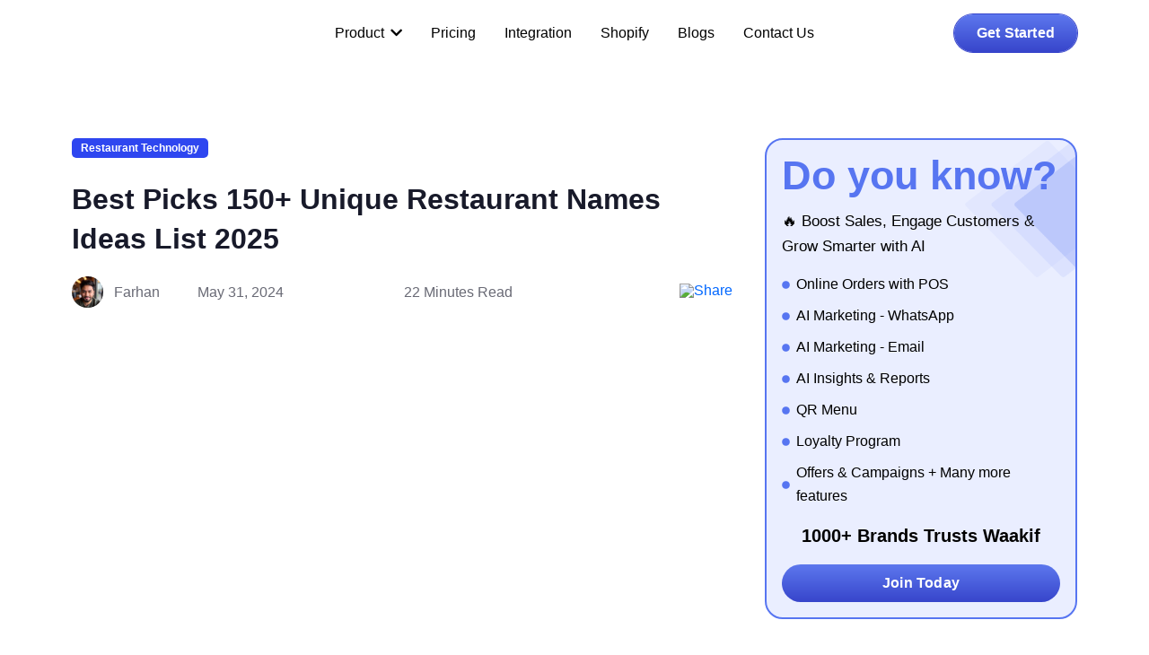

--- FILE ---
content_type: text/html; charset=UTF-8
request_url: https://waakif.com/blog/150-unique-restaurant-name-ideas-with-trending-name-a-restaurant
body_size: 66863
content:
<!DOCTYPE html>
<html lang="en-US" prefix="og: https://ogp.me/ns#">
<head><meta charset="UTF-8"><script>if(navigator.userAgent.match(/MSIE|Internet Explorer/i)||navigator.userAgent.match(/Trident\/7\..*?rv:11/i)){var href=document.location.href;if(!href.match(/[?&]nowprocket/)){if(href.indexOf("?")==-1){if(href.indexOf("#")==-1){document.location.href=href+"?nowprocket=1"}else{document.location.href=href.replace("#","?nowprocket=1#")}}else{if(href.indexOf("#")==-1){document.location.href=href+"&nowprocket=1"}else{document.location.href=href.replace("#","&nowprocket=1#")}}}}</script><script>(()=>{class RocketLazyLoadScripts{constructor(){this.v="2.0.2",this.userEvents=["keydown","keyup","mousedown","mouseup","mousemove","mouseover","mouseenter","mouseout","mouseleave","touchmove","touchstart","touchend","touchcancel","wheel","click","dblclick","input","visibilitychange"],this.attributeEvents=["onblur","onclick","oncontextmenu","ondblclick","onfocus","onmousedown","onmouseenter","onmouseleave","onmousemove","onmouseout","onmouseover","onmouseup","onmousewheel","onscroll","onsubmit"]}async t(){this.i(),this.o(),/iP(ad|hone)/.test(navigator.userAgent)&&this.h(),this.u(),this.l(this),this.m(),this.k(this),this.p(this),this._(),await Promise.all([this.R(),this.L()]),this.lastBreath=Date.now(),this.S(this),this.P(),this.D(),this.O(),this.M(),await this.C(this.delayedScripts.normal),await this.C(this.delayedScripts.defer),await this.C(this.delayedScripts.async),this.T("domReady"),await this.F(),await this.j(),await this.I(),this.T("windowLoad"),await this.A(),window.dispatchEvent(new Event("rocket-allScriptsLoaded")),this.everythingLoaded=!0,this.lastTouchEnd&&await new Promise((t=>setTimeout(t,500-Date.now()+this.lastTouchEnd))),this.H(),this.T("all"),this.U(),this.W()}i(){this.CSPIssue=sessionStorage.getItem("rocketCSPIssue"),document.addEventListener("securitypolicyviolation",(t=>{this.CSPIssue||"script-src-elem"!==t.violatedDirective||"data"!==t.blockedURI||(this.CSPIssue=!0,sessionStorage.setItem("rocketCSPIssue",!0))}),{isRocket:!0})}o(){window.addEventListener("pageshow",(t=>{this.persisted=t.persisted,this.realWindowLoadedFired=!0}),{isRocket:!0}),window.addEventListener("pagehide",(()=>{this.onFirstUserAction=null}),{isRocket:!0})}h(){let t;function e(e){t=e}window.addEventListener("touchstart",e,{isRocket:!0}),window.addEventListener("touchend",(function i(o){Math.abs(o.changedTouches[0].pageX-t.changedTouches[0].pageX)<10&&Math.abs(o.changedTouches[0].pageY-t.changedTouches[0].pageY)<10&&o.timeStamp-t.timeStamp<200&&(o.target.dispatchEvent(new PointerEvent("click",{target:o.target,bubbles:!0,cancelable:!0})),event.preventDefault(),window.removeEventListener("touchstart",e,{isRocket:!0}),window.removeEventListener("touchend",i,{isRocket:!0}))}),{isRocket:!0})}q(t){this.userActionTriggered||("mousemove"!==t.type||this.firstMousemoveIgnored?"keyup"===t.type||"mouseover"===t.type||"mouseout"===t.type||(this.userActionTriggered=!0,this.onFirstUserAction&&this.onFirstUserAction()):this.firstMousemoveIgnored=!0),"click"===t.type&&t.preventDefault(),this.savedUserEvents.length>0&&(t.stopPropagation(),t.stopImmediatePropagation()),"touchstart"===this.lastEvent&&"touchend"===t.type&&(this.lastTouchEnd=Date.now()),"click"===t.type&&(this.lastTouchEnd=0),this.lastEvent=t.type,this.savedUserEvents.push(t)}u(){this.savedUserEvents=[],this.userEventHandler=this.q.bind(this),this.userEvents.forEach((t=>window.addEventListener(t,this.userEventHandler,{passive:!1,isRocket:!0})))}U(){this.userEvents.forEach((t=>window.removeEventListener(t,this.userEventHandler,{passive:!1,isRocket:!0}))),this.savedUserEvents.forEach((t=>{t.target.dispatchEvent(new window[t.constructor.name](t.type,t))}))}m(){this.eventsMutationObserver=new MutationObserver((t=>{const e="return false";for(const i of t){if("attributes"===i.type){const t=i.target.getAttribute(i.attributeName);t&&t!==e&&(i.target.setAttribute("data-rocket-"+i.attributeName,t),i.target.setAttribute(i.attributeName,e))}"childList"===i.type&&i.addedNodes.forEach((t=>{if(t.nodeType===Node.ELEMENT_NODE)for(const i of t.attributes)this.attributeEvents.includes(i.name)&&i.value&&""!==i.value&&(t.setAttribute("data-rocket-"+i.name,i.value),t.setAttribute(i.name,e))}))}})),this.eventsMutationObserver.observe(document,{subtree:!0,childList:!0,attributeFilter:this.attributeEvents})}H(){this.eventsMutationObserver.disconnect(),this.attributeEvents.forEach((t=>{document.querySelectorAll("[data-rocket-"+t+"]").forEach((e=>{e.setAttribute(t,e.getAttribute("data-rocket-"+t)),e.removeAttribute("data-rocket-"+t)}))}))}k(t){Object.defineProperty(HTMLElement.prototype,"onclick",{get(){return this.rocketonclick},set(e){this.rocketonclick=e,this.setAttribute(t.everythingLoaded?"onclick":"data-rocket-onclick","this.rocketonclick(event)")}})}S(t){function e(e,i){let o=e[i];e[i]=null,Object.defineProperty(e,i,{get:()=>o,set(s){t.everythingLoaded?o=s:e["rocket"+i]=o=s}})}e(document,"onreadystatechange"),e(window,"onload"),e(window,"onpageshow");try{Object.defineProperty(document,"readyState",{get:()=>t.rocketReadyState,set(e){t.rocketReadyState=e},configurable:!0}),document.readyState="loading"}catch(t){console.log("WPRocket DJE readyState conflict, bypassing")}}l(t){this.originalAddEventListener=EventTarget.prototype.addEventListener,this.originalRemoveEventListener=EventTarget.prototype.removeEventListener,this.savedEventListeners=[],EventTarget.prototype.addEventListener=function(e,i,o){o&&o.isRocket||!t.B(e,this)&&!t.userEvents.includes(e)||t.B(e,this)&&!t.userActionTriggered||e.startsWith("rocket-")?t.originalAddEventListener.call(this,e,i,o):t.savedEventListeners.push({target:this,remove:!1,type:e,func:i,options:o})},EventTarget.prototype.removeEventListener=function(e,i,o){o&&o.isRocket||!t.B(e,this)&&!t.userEvents.includes(e)||t.B(e,this)&&!t.userActionTriggered||e.startsWith("rocket-")?t.originalRemoveEventListener.call(this,e,i,o):t.savedEventListeners.push({target:this,remove:!0,type:e,func:i,options:o})}}T(t){"all"===t&&(EventTarget.prototype.addEventListener=this.originalAddEventListener,EventTarget.prototype.removeEventListener=this.originalRemoveEventListener),this.savedEventListeners=this.savedEventListeners.filter((e=>{let i=e.type,o=e.target||window;return"domReady"===t&&"DOMContentLoaded"!==i&&"readystatechange"!==i||("windowLoad"===t&&"load"!==i&&"readystatechange"!==i&&"pageshow"!==i||(this.B(i,o)&&(i="rocket-"+i),e.remove?o.removeEventListener(i,e.func,e.options):o.addEventListener(i,e.func,e.options),!1))}))}p(t){let e;function i(e){return t.everythingLoaded?e:e.split(" ").map((t=>"load"===t||t.startsWith("load.")?"rocket-jquery-load":t)).join(" ")}function o(o){function s(e){const s=o.fn[e];o.fn[e]=o.fn.init.prototype[e]=function(){return this[0]===window&&t.userActionTriggered&&("string"==typeof arguments[0]||arguments[0]instanceof String?arguments[0]=i(arguments[0]):"object"==typeof arguments[0]&&Object.keys(arguments[0]).forEach((t=>{const e=arguments[0][t];delete arguments[0][t],arguments[0][i(t)]=e}))),s.apply(this,arguments),this}}if(o&&o.fn&&!t.allJQueries.includes(o)){const e={DOMContentLoaded:[],"rocket-DOMContentLoaded":[]};for(const t in e)document.addEventListener(t,(()=>{e[t].forEach((t=>t()))}),{isRocket:!0});o.fn.ready=o.fn.init.prototype.ready=function(i){function s(){parseInt(o.fn.jquery)>2?setTimeout((()=>i.bind(document)(o))):i.bind(document)(o)}return t.realDomReadyFired?!t.userActionTriggered||t.fauxDomReadyFired?s():e["rocket-DOMContentLoaded"].push(s):e.DOMContentLoaded.push(s),o([])},s("on"),s("one"),s("off"),t.allJQueries.push(o)}e=o}t.allJQueries=[],o(window.jQuery),Object.defineProperty(window,"jQuery",{get:()=>e,set(t){o(t)}})}P(){const t=new Map;document.write=document.writeln=function(e){const i=document.currentScript,o=document.createRange(),s=i.parentElement;let n=t.get(i);void 0===n&&(n=i.nextSibling,t.set(i,n));const a=document.createDocumentFragment();o.setStart(a,0),a.appendChild(o.createContextualFragment(e)),s.insertBefore(a,n)}}async R(){return new Promise((t=>{this.userActionTriggered?t():this.onFirstUserAction=t}))}async L(){return new Promise((t=>{document.addEventListener("DOMContentLoaded",(()=>{this.realDomReadyFired=!0,t()}),{isRocket:!0})}))}async I(){return this.realWindowLoadedFired?Promise.resolve():new Promise((t=>{window.addEventListener("load",t,{isRocket:!0})}))}M(){this.pendingScripts=[];this.scriptsMutationObserver=new MutationObserver((t=>{for(const e of t)e.addedNodes.forEach((t=>{"SCRIPT"!==t.tagName||t.noModule||t.isWPRocket||this.pendingScripts.push({script:t,promise:new Promise((e=>{const i=()=>{const i=this.pendingScripts.findIndex((e=>e.script===t));i>=0&&this.pendingScripts.splice(i,1),e()};t.addEventListener("load",i,{isRocket:!0}),t.addEventListener("error",i,{isRocket:!0}),setTimeout(i,1e3)}))})}))})),this.scriptsMutationObserver.observe(document,{childList:!0,subtree:!0})}async j(){await this.J(),this.pendingScripts.length?(await this.pendingScripts[0].promise,await this.j()):this.scriptsMutationObserver.disconnect()}D(){this.delayedScripts={normal:[],async:[],defer:[]},document.querySelectorAll("script[type$=rocketlazyloadscript]").forEach((t=>{t.hasAttribute("data-rocket-src")?t.hasAttribute("async")&&!1!==t.async?this.delayedScripts.async.push(t):t.hasAttribute("defer")&&!1!==t.defer||"module"===t.getAttribute("data-rocket-type")?this.delayedScripts.defer.push(t):this.delayedScripts.normal.push(t):this.delayedScripts.normal.push(t)}))}async _(){await this.L();let t=[];document.querySelectorAll("script[type$=rocketlazyloadscript][data-rocket-src]").forEach((e=>{let i=e.getAttribute("data-rocket-src");if(i&&!i.startsWith("data:")){i.startsWith("//")&&(i=location.protocol+i);try{const o=new URL(i).origin;o!==location.origin&&t.push({src:o,crossOrigin:e.crossOrigin||"module"===e.getAttribute("data-rocket-type")})}catch(t){}}})),t=[...new Map(t.map((t=>[JSON.stringify(t),t]))).values()],this.N(t,"preconnect")}async $(t){if(await this.G(),!0!==t.noModule||!("noModule"in HTMLScriptElement.prototype))return new Promise((e=>{let i;function o(){(i||t).setAttribute("data-rocket-status","executed"),e()}try{if(navigator.userAgent.includes("Firefox/")||""===navigator.vendor||this.CSPIssue)i=document.createElement("script"),[...t.attributes].forEach((t=>{let e=t.nodeName;"type"!==e&&("data-rocket-type"===e&&(e="type"),"data-rocket-src"===e&&(e="src"),i.setAttribute(e,t.nodeValue))})),t.text&&(i.text=t.text),t.nonce&&(i.nonce=t.nonce),i.hasAttribute("src")?(i.addEventListener("load",o,{isRocket:!0}),i.addEventListener("error",(()=>{i.setAttribute("data-rocket-status","failed-network"),e()}),{isRocket:!0}),setTimeout((()=>{i.isConnected||e()}),1)):(i.text=t.text,o()),i.isWPRocket=!0,t.parentNode.replaceChild(i,t);else{const i=t.getAttribute("data-rocket-type"),s=t.getAttribute("data-rocket-src");i?(t.type=i,t.removeAttribute("data-rocket-type")):t.removeAttribute("type"),t.addEventListener("load",o,{isRocket:!0}),t.addEventListener("error",(i=>{this.CSPIssue&&i.target.src.startsWith("data:")?(console.log("WPRocket: CSP fallback activated"),t.removeAttribute("src"),this.$(t).then(e)):(t.setAttribute("data-rocket-status","failed-network"),e())}),{isRocket:!0}),s?(t.fetchPriority="high",t.removeAttribute("data-rocket-src"),t.src=s):t.src="data:text/javascript;base64,"+window.btoa(unescape(encodeURIComponent(t.text)))}}catch(i){t.setAttribute("data-rocket-status","failed-transform"),e()}}));t.setAttribute("data-rocket-status","skipped")}async C(t){const e=t.shift();return e?(e.isConnected&&await this.$(e),this.C(t)):Promise.resolve()}O(){this.N([...this.delayedScripts.normal,...this.delayedScripts.defer,...this.delayedScripts.async],"preload")}N(t,e){this.trash=this.trash||[];let i=!0;var o=document.createDocumentFragment();t.forEach((t=>{const s=t.getAttribute&&t.getAttribute("data-rocket-src")||t.src;if(s&&!s.startsWith("data:")){const n=document.createElement("link");n.href=s,n.rel=e,"preconnect"!==e&&(n.as="script",n.fetchPriority=i?"high":"low"),t.getAttribute&&"module"===t.getAttribute("data-rocket-type")&&(n.crossOrigin=!0),t.crossOrigin&&(n.crossOrigin=t.crossOrigin),t.integrity&&(n.integrity=t.integrity),t.nonce&&(n.nonce=t.nonce),o.appendChild(n),this.trash.push(n),i=!1}})),document.head.appendChild(o)}W(){this.trash.forEach((t=>t.remove()))}async F(){try{document.readyState="interactive"}catch(t){}this.fauxDomReadyFired=!0;try{await this.G(),document.dispatchEvent(new Event("rocket-readystatechange")),await this.G(),document.rocketonreadystatechange&&document.rocketonreadystatechange(),await this.G(),document.dispatchEvent(new Event("rocket-DOMContentLoaded")),await this.G(),window.dispatchEvent(new Event("rocket-DOMContentLoaded"))}catch(t){console.error(t)}}async A(){try{document.readyState="complete"}catch(t){}try{await this.G(),document.dispatchEvent(new Event("rocket-readystatechange")),await this.G(),document.rocketonreadystatechange&&document.rocketonreadystatechange(),await this.G(),window.dispatchEvent(new Event("rocket-load")),await this.G(),window.rocketonload&&window.rocketonload(),await this.G(),this.allJQueries.forEach((t=>t(window).trigger("rocket-jquery-load"))),await this.G();const t=new Event("rocket-pageshow");t.persisted=this.persisted,window.dispatchEvent(t),await this.G(),window.rocketonpageshow&&window.rocketonpageshow({persisted:this.persisted})}catch(t){console.error(t)}}async G(){Date.now()-this.lastBreath>45&&(await this.J(),this.lastBreath=Date.now())}async J(){return document.hidden?new Promise((t=>setTimeout(t))):new Promise((t=>requestAnimationFrame(t)))}B(t,e){return e===document&&"readystatechange"===t||(e===document&&"DOMContentLoaded"===t||(e===window&&"DOMContentLoaded"===t||(e===window&&"load"===t||e===window&&"pageshow"===t)))}static run(){(new RocketLazyLoadScripts).t()}}RocketLazyLoadScripts.run()})();</script>

<meta name="viewport" content="width=device-width, initial-scale=1">
	<link rel="profile" href="https://gmpg.org/xfn/11"> 
		<style>img:is([sizes="auto" i], [sizes^="auto," i]) { contain-intrinsic-size: 3000px 1500px }</style>
	
<!-- Search Engine Optimization by Rank Math PRO - https://rankmath.com/ -->
<title>Best Picks 150+ Unique Restaurant Names Ideas List 2025</title>
<meta name="description" content="Restaurant Names Ideas that can give your cafe or restaurant brand identity. Unique Restaurant Name ideas is must have for your next venture."/>
<meta name="robots" content="follow, index, max-snippet:-1, max-video-preview:-1, max-image-preview:large"/>
<link rel="canonical" href="https://waakif.com/blog/150-unique-restaurant-name-ideas-with-trending-name-a-restaurant" />
<meta property="og:locale" content="en_US" />
<meta property="og:type" content="article" />
<meta property="og:title" content="Best Picks 150+ Unique Restaurant Names Ideas List 2025" />
<meta property="og:description" content="Restaurant Names Ideas that can give your cafe or restaurant brand identity. Unique Restaurant Name ideas is must have for your next venture." />
<meta property="og:url" content="https://waakif.com/blog/150-unique-restaurant-name-ideas-with-trending-name-a-restaurant" />
<meta property="og:site_name" content="Waakif: Online Ordering, Loyalty Programs, and AI Marketing Platform" />
<meta property="article:publisher" content="https://www.facebook.com/waakifapp/" />
<meta property="article:tag" content="name a restaurant" />
<meta property="article:tag" content="restaurant name ideas" />
<meta property="article:section" content="Restaurant Technology" />
<meta property="og:updated_time" content="2025-02-02T05:24:47+00:00" />
<meta property="og:image" content="https://waakif.com/wp-content/uploads/2025/01/150_Unique_Restaurant_Names_Ideas_List_2024_20250127110557.jpg" />
<meta property="og:image:secure_url" content="https://waakif.com/wp-content/uploads/2025/01/150_Unique_Restaurant_Names_Ideas_List_2024_20250127110557.jpg" />
<meta property="og:image:width" content="1050" />
<meta property="og:image:height" content="787" />
<meta property="og:image:alt" content="Restaurant names ideas" />
<meta property="og:image:type" content="image/jpeg" />
<meta property="article:published_time" content="2024-05-31T20:31:56+00:00" />
<meta property="article:modified_time" content="2025-02-02T05:24:47+00:00" />
<meta name="twitter:card" content="summary_large_image" />
<meta name="twitter:title" content="Best Picks 150+ Unique Restaurant Names Ideas List 2025" />
<meta name="twitter:description" content="Restaurant Names Ideas that can give your cafe or restaurant brand identity. Unique Restaurant Name ideas is must have for your next venture." />
<meta name="twitter:site" content="@waakifapp" />
<meta name="twitter:creator" content="@waakifapp" />
<meta name="twitter:image" content="https://waakif.com/wp-content/uploads/2025/01/150_Unique_Restaurant_Names_Ideas_List_2024_20250127110557.jpg" />
<meta name="twitter:label1" content="Written by" />
<meta name="twitter:data1" content="Farhan" />
<meta name="twitter:label2" content="Time to read" />
<meta name="twitter:data2" content="21 minutes" />
<script type="application/ld+json" class="rank-math-schema-pro">{"@context":"https://schema.org","@graph":[{"@type":"Place","@id":"https://waakif.com/#place","address":{"@type":"PostalAddress","streetAddress":"GStreet Kuvempunagar","addressLocality":"Mysore Road","addressRegion":"Bengaluru, Karnataka","postalCode":"560026","addressCountry":"+91-9161630891"}},{"@type":"Organization","@id":"https://waakif.com/#organization","name":"Waakif: Online Ordering, Loyalty Programs, and AI Marketing Platform","url":"https://waakif.com","sameAs":["https://www.facebook.com/waakifapp/","https://twitter.com/waakifapp"],"email":"support@waakif.com","address":{"@type":"PostalAddress","streetAddress":"GStreet Kuvempunagar","addressLocality":"Mysore Road","addressRegion":"Bengaluru, Karnataka","postalCode":"560026","addressCountry":"+91-9161630891"},"logo":{"@type":"ImageObject","@id":"https://waakif.com/#logo","url":"https://waakif.com/wp-content/uploads/2025/01/Waakif_Technologies_Private_limited_Logo.png","contentUrl":"https://waakif.com/wp-content/uploads/2025/01/Waakif_Technologies_Private_limited_Logo.png","caption":"Waakif: Online Ordering, Loyalty Programs, and AI Marketing Platform","inLanguage":"en-US","width":"682","height":"185"},"contactPoint":[{"@type":"ContactPoint","telephone":"+91-9725622215","contactType":"customer support"}],"legalName":"Waakif Technologies Private Limited","location":{"@id":"https://waakif.com/#place"}},{"@type":"WebSite","@id":"https://waakif.com/#website","url":"https://waakif.com","name":"Waakif: Online Ordering, Loyalty Programs, and AI Marketing Platform","alternateName":"wakif,waqif,waaakif,vakif","publisher":{"@id":"https://waakif.com/#organization"},"inLanguage":"en-US"},{"@type":"ImageObject","@id":"https://waakif.com/wp-content/uploads/2025/01/150_Unique_Restaurant_Names_Ideas_List_2024_20250127110557.jpg","url":"https://waakif.com/wp-content/uploads/2025/01/150_Unique_Restaurant_Names_Ideas_List_2024_20250127110557.jpg","width":"1050","height":"787","inLanguage":"en-US"},{"@type":"BreadcrumbList","@id":"https://waakif.com/blog/150-unique-restaurant-name-ideas-with-trending-name-a-restaurant#breadcrumb","itemListElement":[{"@type":"ListItem","position":"1","item":{"@id":"https://waakif.com","name":"Home"}},{"@type":"ListItem","position":"2","item":{"@id":"https://waakif.com/blog/category/restaurant-technology","name":"Restaurant Technology"}},{"@type":"ListItem","position":"3","item":{"@id":"https://waakif.com/blog/150-unique-restaurant-name-ideas-with-trending-name-a-restaurant","name":"Best Picks 150+ Unique Restaurant Names Ideas List 2025"}}]},{"@type":"WebPage","@id":"https://waakif.com/blog/150-unique-restaurant-name-ideas-with-trending-name-a-restaurant#webpage","url":"https://waakif.com/blog/150-unique-restaurant-name-ideas-with-trending-name-a-restaurant","name":"Best Picks 150+ Unique Restaurant Names Ideas List 2025","datePublished":"2024-05-31T20:31:56+00:00","dateModified":"2025-02-02T05:24:47+00:00","isPartOf":{"@id":"https://waakif.com/#website"},"primaryImageOfPage":{"@id":"https://waakif.com/wp-content/uploads/2025/01/150_Unique_Restaurant_Names_Ideas_List_2024_20250127110557.jpg"},"inLanguage":"en-US","breadcrumb":{"@id":"https://waakif.com/blog/150-unique-restaurant-name-ideas-with-trending-name-a-restaurant#breadcrumb"}},{"@type":"Person","@id":"https://waakif.com/author/farhan7015gmail-com","name":"Farhan","url":"https://waakif.com/author/farhan7015gmail-com","image":{"@type":"ImageObject","@id":"https://secure.gravatar.com/avatar/026f1f30027e427e13233543e377340e58ed4137a59b45ec6d09845ce6381ebb?s=96&amp;d=mm&amp;r=g","url":"https://secure.gravatar.com/avatar/026f1f30027e427e13233543e377340e58ed4137a59b45ec6d09845ce6381ebb?s=96&amp;d=mm&amp;r=g","caption":"Farhan","inLanguage":"en-US"},"sameAs":["https://waakif.com"],"worksFor":{"@id":"https://waakif.com/#organization"}},{"@type":"BlogPosting","headline":"Best Picks 150+ Unique Restaurant Names Ideas List 2025","keywords":"Restaurant names ideas,name a restaurant,unique restaurant names ideas,cafe names ideas,restaurant names","datePublished":"2024-05-31T20:31:56+00:00","dateModified":"2025-02-02T05:24:47+00:00","articleSection":"Restaurant Technology","author":{"@id":"https://waakif.com/author/farhan7015gmail-com","name":"Farhan"},"publisher":{"@id":"https://waakif.com/#organization"},"description":"Restaurant Names Ideas that can give your cafe or restaurant brand identity. Unique Restaurant Name ideas is must have for your next venture.","name":"Best Picks 150+ Unique Restaurant Names Ideas List 2025","@id":"https://waakif.com/blog/150-unique-restaurant-name-ideas-with-trending-name-a-restaurant#richSnippet","isPartOf":{"@id":"https://waakif.com/blog/150-unique-restaurant-name-ideas-with-trending-name-a-restaurant#webpage"},"image":{"@id":"https://waakif.com/wp-content/uploads/2025/01/150_Unique_Restaurant_Names_Ideas_List_2024_20250127110557.jpg"},"inLanguage":"en-US","mainEntityOfPage":{"@id":"https://waakif.com/blog/150-unique-restaurant-name-ideas-with-trending-name-a-restaurant#webpage"}}]}</script>
<!-- /Rank Math WordPress SEO plugin -->

<link rel='dns-prefetch' href='//static.addtoany.com' />
<link rel='dns-prefetch' href='//client.crisp.chat' />
<link rel='dns-prefetch' href='//stats.wp.com' />
<link rel='dns-prefetch' href='//www.googletagmanager.com' />

<link rel="alternate" type="application/rss+xml" title="Waakif &raquo; Feed" href="https://waakif.com/feed" />
<link rel="alternate" type="application/rss+xml" title="Waakif &raquo; Comments Feed" href="https://waakif.com/comments/feed" />
<link rel="alternate" type="application/rss+xml" title="Waakif &raquo; Best Picks 150+ Unique Restaurant Names Ideas List 2025 Comments Feed" href="https://waakif.com/blog/150-unique-restaurant-name-ideas-with-trending-name-a-restaurant/feed" />
<link rel='stylesheet' id='astra-theme-css-css' href='https://waakif.com/wp-content/themes/astra/assets/css/minified/main.min.css?ver=4.11.12' media='all' />
<style id='astra-theme-css-inline-css'>
:root{--ast-post-nav-space:0;--ast-container-default-xlg-padding:2.5em;--ast-container-default-lg-padding:2.5em;--ast-container-default-slg-padding:2em;--ast-container-default-md-padding:2.5em;--ast-container-default-sm-padding:2.5em;--ast-container-default-xs-padding:2.4em;--ast-container-default-xxs-padding:1.8em;--ast-code-block-background:#ECEFF3;--ast-comment-inputs-background:#F9FAFB;--ast-normal-container-width:1200px;--ast-narrow-container-width:750px;--ast-blog-title-font-weight:600;--ast-blog-meta-weight:600;--ast-global-color-primary:var(--ast-global-color-4);--ast-global-color-secondary:var(--ast-global-color-5);--ast-global-color-alternate-background:var(--ast-global-color-6);--ast-global-color-subtle-background:var(--ast-global-color-7);--ast-bg-style-guide:#F8FAFC;--ast-shadow-style-guide:0px 0px 4px 0 #00000057;--ast-global-dark-bg-style:#fff;--ast-global-dark-lfs:#fbfbfb;--ast-widget-bg-color:#fafafa;--ast-wc-container-head-bg-color:#fbfbfb;--ast-title-layout-bg:#eeeeee;--ast-search-border-color:#e7e7e7;--ast-lifter-hover-bg:#e6e6e6;--ast-gallery-block-color:#000;--srfm-color-input-label:var(--ast-global-color-2);}html{font-size:100%;}a{color:var(--ast-global-color-0);}a:hover,a:focus{color:var(--ast-global-color-1);}body,button,input,select,textarea,.ast-button,.ast-custom-button{font-family:-apple-system,BlinkMacSystemFont,Segoe UI,Roboto,Oxygen-Sans,Ubuntu,Cantarell,Helvetica Neue,sans-serif;font-weight:400;font-size:16px;font-size:1rem;line-height:var(--ast-body-line-height,1.65);}blockquote{color:var(--ast-global-color-3);}p,.entry-content p{margin-bottom:0.5em;}h1,h2,h3,h4,h5,h6,.entry-content :where(h1,h2,h3,h4,h5,h6),.site-title,.site-title a{font-weight:600;}.ast-site-identity .site-title a{color:var(--ast-global-color-2);}.site-title{font-size:26px;font-size:1.625rem;display:block;}.site-header .site-description{font-size:15px;font-size:0.9375rem;display:none;}.entry-title{font-size:20px;font-size:1.25rem;}.ast-blog-single-element.ast-taxonomy-container a{font-size:14px;font-size:0.875rem;}.ast-blog-meta-container{font-size:13px;font-size:0.8125rem;}.archive .ast-article-post .ast-article-inner,.blog .ast-article-post .ast-article-inner,.archive .ast-article-post .ast-article-inner:hover,.blog .ast-article-post .ast-article-inner:hover{border-top-left-radius:6px;border-top-right-radius:6px;border-bottom-right-radius:6px;border-bottom-left-radius:6px;overflow:hidden;}h1,.entry-content :where(h1){font-size:36px;font-size:2.25rem;font-weight:600;line-height:1.4em;}h2,.entry-content :where(h2){font-size:30px;font-size:1.875rem;font-weight:600;line-height:1.3em;}h3,.entry-content :where(h3){font-size:24px;font-size:1.5rem;font-weight:600;line-height:1.3em;}h4,.entry-content :where(h4){font-size:20px;font-size:1.25rem;line-height:1.2em;font-weight:600;}h5,.entry-content :where(h5){font-size:18px;font-size:1.125rem;line-height:1.2em;font-weight:600;}h6,.entry-content :where(h6){font-size:16px;font-size:1rem;line-height:1.25em;font-weight:600;}::selection{background-color:var(--ast-global-color-0);color:#ffffff;}body,h1,h2,h3,h4,h5,h6,.entry-title a,.entry-content :where(h1,h2,h3,h4,h5,h6){color:var(--ast-global-color-3);}.tagcloud a:hover,.tagcloud a:focus,.tagcloud a.current-item{color:#ffffff;border-color:var(--ast-global-color-0);background-color:var(--ast-global-color-0);}input:focus,input[type="text"]:focus,input[type="email"]:focus,input[type="url"]:focus,input[type="password"]:focus,input[type="reset"]:focus,input[type="search"]:focus,textarea:focus{border-color:var(--ast-global-color-0);}input[type="radio"]:checked,input[type=reset],input[type="checkbox"]:checked,input[type="checkbox"]:hover:checked,input[type="checkbox"]:focus:checked,input[type=range]::-webkit-slider-thumb{border-color:var(--ast-global-color-0);background-color:var(--ast-global-color-0);box-shadow:none;}.site-footer a:hover + .post-count,.site-footer a:focus + .post-count{background:var(--ast-global-color-0);border-color:var(--ast-global-color-0);}.single .nav-links .nav-previous,.single .nav-links .nav-next{color:var(--ast-global-color-0);}.entry-meta,.entry-meta *{line-height:1.45;color:var(--ast-global-color-0);font-weight:600;}.entry-meta a:not(.ast-button):hover,.entry-meta a:not(.ast-button):hover *,.entry-meta a:not(.ast-button):focus,.entry-meta a:not(.ast-button):focus *,.page-links > .page-link,.page-links .page-link:hover,.post-navigation a:hover{color:var(--ast-global-color-1);}#cat option,.secondary .calendar_wrap thead a,.secondary .calendar_wrap thead a:visited{color:var(--ast-global-color-0);}.secondary .calendar_wrap #today,.ast-progress-val span{background:var(--ast-global-color-0);}.secondary a:hover + .post-count,.secondary a:focus + .post-count{background:var(--ast-global-color-0);border-color:var(--ast-global-color-0);}.calendar_wrap #today > a{color:#ffffff;}.page-links .page-link,.single .post-navigation a{color:var(--ast-global-color-3);}.ast-search-menu-icon .search-form button.search-submit{padding:0 4px;}.ast-search-menu-icon form.search-form{padding-right:0;}.ast-search-menu-icon.slide-search input.search-field{width:0;}.ast-header-search .ast-search-menu-icon.ast-dropdown-active .search-form,.ast-header-search .ast-search-menu-icon.ast-dropdown-active .search-field:focus{transition:all 0.2s;}.search-form input.search-field:focus{outline:none;}.ast-search-menu-icon .search-form button.search-submit:focus,.ast-theme-transparent-header .ast-header-search .ast-dropdown-active .ast-icon,.ast-theme-transparent-header .ast-inline-search .search-field:focus .ast-icon{color:var(--ast-global-color-1);}.ast-header-search .slide-search .search-form{border:2px solid var(--ast-global-color-0);}.ast-header-search .slide-search .search-field{background-color:(--ast-global-dark-bg-style);}.ast-archive-title{color:var(--ast-global-color-2);}.widget-title{font-size:22px;font-size:1.375rem;color:var(--ast-global-color-2);}.ast-search-menu-icon.slide-search a:focus-visible:focus-visible,.astra-search-icon:focus-visible,#close:focus-visible,a:focus-visible,.ast-menu-toggle:focus-visible,.site .skip-link:focus-visible,.wp-block-loginout input:focus-visible,.wp-block-search.wp-block-search__button-inside .wp-block-search__inside-wrapper,.ast-header-navigation-arrow:focus-visible,.ast-orders-table__row .ast-orders-table__cell:focus-visible,a#ast-apply-coupon:focus-visible,#ast-apply-coupon:focus-visible,#close:focus-visible,.button.search-submit:focus-visible,#search_submit:focus,.normal-search:focus-visible,.ast-header-account-wrap:focus-visible,.astra-cart-drawer-close:focus,.ast-single-variation:focus,.ast-button:focus{outline-style:dotted;outline-color:inherit;outline-width:thin;}input:focus,input[type="text"]:focus,input[type="email"]:focus,input[type="url"]:focus,input[type="password"]:focus,input[type="reset"]:focus,input[type="search"]:focus,input[type="number"]:focus,textarea:focus,.wp-block-search__input:focus,[data-section="section-header-mobile-trigger"] .ast-button-wrap .ast-mobile-menu-trigger-minimal:focus,.ast-mobile-popup-drawer.active .menu-toggle-close:focus,#ast-scroll-top:focus,#coupon_code:focus,#ast-coupon-code:focus{border-style:dotted;border-color:inherit;border-width:thin;}input{outline:none;}.ast-logo-title-inline .site-logo-img{padding-right:1em;}body .ast-oembed-container *{position:absolute;top:0;width:100%;height:100%;left:0;}body .wp-block-embed-pocket-casts .ast-oembed-container *{position:unset;}.ast-single-post-featured-section + article {margin-top: 2em;}.site-content .ast-single-post-featured-section img {width: 100%;overflow: hidden;object-fit: cover;}.ast-separate-container .site-content .ast-single-post-featured-section + article {margin-top: -80px;z-index: 9;position: relative;border-radius: 4px;}@media (min-width: 922px) {.ast-no-sidebar .site-content .ast-article-image-container--wide {margin-left: -120px;margin-right: -120px;max-width: unset;width: unset;}.ast-left-sidebar .site-content .ast-article-image-container--wide,.ast-right-sidebar .site-content .ast-article-image-container--wide {margin-left: -10px;margin-right: -10px;}.site-content .ast-article-image-container--full {margin-left: calc( -50vw + 50%);margin-right: calc( -50vw + 50%);max-width: 100vw;width: 100vw;}.ast-left-sidebar .site-content .ast-article-image-container--full,.ast-right-sidebar .site-content .ast-article-image-container--full {margin-left: -10px;margin-right: -10px;max-width: inherit;width: auto;}}.site > .ast-single-related-posts-container {margin-top: 0;}@media (min-width: 922px) {.ast-desktop .ast-container--narrow {max-width: var(--ast-narrow-container-width);margin: 0 auto;}}.ast-page-builder-template .hentry {margin: 0;}.ast-page-builder-template .site-content > .ast-container {max-width: 100%;padding: 0;}.ast-page-builder-template .site .site-content #primary {padding: 0;margin: 0;}.ast-page-builder-template .no-results {text-align: center;margin: 4em auto;}.ast-page-builder-template .ast-pagination {padding: 2em;}.ast-page-builder-template .entry-header.ast-no-title.ast-no-thumbnail {margin-top: 0;}.ast-page-builder-template .entry-header.ast-header-without-markup {margin-top: 0;margin-bottom: 0;}.ast-page-builder-template .entry-header.ast-no-title.ast-no-meta {margin-bottom: 0;}.ast-page-builder-template.single .post-navigation {padding-bottom: 2em;}.ast-page-builder-template.single-post .site-content > .ast-container {max-width: 100%;}.ast-page-builder-template .entry-header {margin-top: 2em;margin-left: auto;margin-right: auto;}.ast-single-post.ast-page-builder-template .site-main > article,.ast-page-builder-template .post-navigation {padding-top: 2em;padding-left: 20px;padding-right: 20px;}.ast-page-builder-template .ast-archive-description {margin: 2em auto 0;padding-left: 20px;padding-right: 20px;}.ast-page-builder-template .ast-row {margin-left: 0;margin-right: 0;}.single.ast-page-builder-template .entry-header + .entry-content,.single.ast-page-builder-template .ast-single-entry-banner + .site-content article .entry-content {margin-bottom: 2em;}@media(min-width: 921px) {.ast-page-builder-template.archive.ast-right-sidebar .ast-row article,.ast-page-builder-template.archive.ast-left-sidebar .ast-row article {padding-left: 0;padding-right: 0;}}input[type="text"],input[type="number"],input[type="email"],input[type="url"],input[type="password"],input[type="search"],input[type=reset],input[type=tel],input[type=date],select,textarea{font-size:16px;font-style:normal;font-weight:400;line-height:24px;width:100%;padding:12px 16px;border-radius:4px;box-shadow:0px 1px 2px 0px rgba(0,0,0,0.05);color:var(--ast-form-input-text,#475569);}input[type="text"],input[type="number"],input[type="email"],input[type="url"],input[type="password"],input[type="search"],input[type=reset],input[type=tel],input[type=date],select{height:40px;}input[type="date"]{border-width:1px;border-style:solid;border-color:var(--ast-border-color);background:var( --ast-global-color-secondary,--ast-global-color-5 );}input[type="text"]:focus,input[type="number"]:focus,input[type="email"]:focus,input[type="url"]:focus,input[type="password"]:focus,input[type="search"]:focus,input[type=reset]:focus,input[type="tel"]:focus,input[type="date"]:focus,select:focus,textarea:focus{border-color:#046BD2;box-shadow:none;outline:none;color:var(--ast-form-input-focus-text,#475569);}label,legend{color:#111827;font-size:14px;font-style:normal;font-weight:500;line-height:20px;}select{padding:6px 10px;}fieldset{padding:30px;border-radius:4px;}button,.ast-button,.button,input[type="button"],input[type="reset"],input[type="submit"]{border-radius:4px;box-shadow:0px 1px 2px 0px rgba(0,0,0,0.05);}:root{--ast-comment-inputs-background:#FFF;}::placeholder{color:var(--ast-form-field-color,#9CA3AF);}::-ms-input-placeholder{color:var(--ast-form-field-color,#9CA3AF);}@media (max-width:921.9px){#ast-desktop-header{display:none;}}@media (min-width:922px){#ast-mobile-header{display:none;}}.wp-block-buttons.aligncenter{justify-content:center;}@media (max-width:921px){.ast-theme-transparent-header #primary,.ast-theme-transparent-header #secondary{padding:0;}}@media (max-width:921px){.ast-plain-container.ast-no-sidebar #primary{padding:0;}}.ast-plain-container.ast-no-sidebar #primary{margin-top:0;margin-bottom:0;}@media (min-width:1200px){.ast-plain-container.ast-no-sidebar #primary{margin-top:60px;margin-bottom:60px;}}.wp-block-button.is-style-outline .wp-block-button__link{border-color:var(--ast-global-color-0);}div.wp-block-button.is-style-outline > .wp-block-button__link:not(.has-text-color),div.wp-block-button.wp-block-button__link.is-style-outline:not(.has-text-color){color:var(--ast-global-color-0);}.wp-block-button.is-style-outline .wp-block-button__link:hover,.wp-block-buttons .wp-block-button.is-style-outline .wp-block-button__link:focus,.wp-block-buttons .wp-block-button.is-style-outline > .wp-block-button__link:not(.has-text-color):hover,.wp-block-buttons .wp-block-button.wp-block-button__link.is-style-outline:not(.has-text-color):hover{color:#ffffff;background-color:var(--ast-global-color-1);border-color:var(--ast-global-color-1);}.post-page-numbers.current .page-link,.ast-pagination .page-numbers.current{color:#ffffff;border-color:var(--ast-global-color-0);background-color:var(--ast-global-color-0);}.wp-block-buttons .wp-block-button.is-style-outline .wp-block-button__link.wp-element-button,.ast-outline-button,.wp-block-uagb-buttons-child .uagb-buttons-repeater.ast-outline-button{border-color:var(--ast-global-color-0);border-top-width:2px;border-right-width:2px;border-bottom-width:2px;border-left-width:2px;font-family:inherit;font-weight:500;font-size:16px;font-size:1rem;line-height:1em;padding-top:13px;padding-right:30px;padding-bottom:13px;padding-left:30px;}.wp-block-buttons .wp-block-button.is-style-outline > .wp-block-button__link:not(.has-text-color),.wp-block-buttons .wp-block-button.wp-block-button__link.is-style-outline:not(.has-text-color),.ast-outline-button{color:var(--ast-global-color-0);}.wp-block-button.is-style-outline .wp-block-button__link:hover,.wp-block-buttons .wp-block-button.is-style-outline .wp-block-button__link:focus,.wp-block-buttons .wp-block-button.is-style-outline > .wp-block-button__link:not(.has-text-color):hover,.wp-block-buttons .wp-block-button.wp-block-button__link.is-style-outline:not(.has-text-color):hover,.ast-outline-button:hover,.ast-outline-button:focus,.wp-block-uagb-buttons-child .uagb-buttons-repeater.ast-outline-button:hover,.wp-block-uagb-buttons-child .uagb-buttons-repeater.ast-outline-button:focus{color:#ffffff;background-color:var(--ast-global-color-1);border-color:var(--ast-global-color-1);}.wp-block-button .wp-block-button__link.wp-element-button.is-style-outline:not(.has-background),.wp-block-button.is-style-outline>.wp-block-button__link.wp-element-button:not(.has-background),.ast-outline-button{background-color:transparent;}.uagb-buttons-repeater.ast-outline-button{border-radius:9999px;}@media (max-width:921px){.wp-block-buttons .wp-block-button.is-style-outline .wp-block-button__link.wp-element-button,.ast-outline-button,.wp-block-uagb-buttons-child .uagb-buttons-repeater.ast-outline-button{padding-top:12px;padding-right:28px;padding-bottom:12px;padding-left:28px;}}@media (max-width:544px){.wp-block-buttons .wp-block-button.is-style-outline .wp-block-button__link.wp-element-button,.ast-outline-button,.wp-block-uagb-buttons-child .uagb-buttons-repeater.ast-outline-button{padding-top:10px;padding-right:24px;padding-bottom:10px;padding-left:24px;}}.entry-content[data-ast-blocks-layout] > figure{margin-bottom:1em;}h1.widget-title{font-weight:600;}h2.widget-title{font-weight:600;}h3.widget-title{font-weight:600;}.elementor-widget-container .elementor-loop-container .e-loop-item[data-elementor-type="loop-item"]{width:100%;} .content-area .elementor-widget-theme-post-content h1,.content-area .elementor-widget-theme-post-content h2,.content-area .elementor-widget-theme-post-content h3,.content-area .elementor-widget-theme-post-content h4,.content-area .elementor-widget-theme-post-content h5,.content-area .elementor-widget-theme-post-content h6{margin-top:1.5em;margin-bottom:calc(0.3em + 10px);}#page{display:flex;flex-direction:column;min-height:100vh;}.ast-404-layout-1 h1.page-title{color:var(--ast-global-color-2);}.single .post-navigation a{line-height:1em;height:inherit;}.error-404 .page-sub-title{font-size:1.5rem;font-weight:inherit;}.search .site-content .content-area .search-form{margin-bottom:0;}#page .site-content{flex-grow:1;}.widget{margin-bottom:1.25em;}#secondary li{line-height:1.5em;}#secondary .wp-block-group h2{margin-bottom:0.7em;}#secondary h2{font-size:1.7rem;}.ast-separate-container .ast-article-post,.ast-separate-container .ast-article-single,.ast-separate-container .comment-respond{padding:2.5em;}.ast-separate-container .ast-article-single .ast-article-single{padding:0;}.ast-article-single .wp-block-post-template-is-layout-grid{padding-left:0;}.ast-separate-container .comments-title,.ast-narrow-container .comments-title{padding:1.5em 2em;}.ast-page-builder-template .comment-form-textarea,.ast-comment-formwrap .ast-grid-common-col{padding:0;}.ast-comment-formwrap{padding:0;display:inline-flex;column-gap:20px;width:100%;margin-left:0;margin-right:0;}.comments-area textarea#comment:focus,.comments-area textarea#comment:active,.comments-area .ast-comment-formwrap input[type="text"]:focus,.comments-area .ast-comment-formwrap input[type="text"]:active {box-shadow:none;outline:none;}.archive.ast-page-builder-template .entry-header{margin-top:2em;}.ast-page-builder-template .ast-comment-formwrap{width:100%;}.entry-title{margin-bottom:0.6em;}.ast-archive-description p{font-size:inherit;font-weight:inherit;line-height:inherit;}.ast-article-single img{box-shadow:0 0 30px 0 rgba(0,0,0,.15);-webkit-box-shadow:0 0 30px 0 rgba(0,0,0,.15);-moz-box-shadow:0 0 30px 0 rgba(0,0,0,.15);}.ast-separate-container .ast-comment-list li.depth-1,.hentry{margin-bottom:1.5em;}.site-content section.ast-archive-description{margin-bottom:2em;}@media (min-width:921px){.ast-left-sidebar.ast-page-builder-template #secondary,.archive.ast-right-sidebar.ast-page-builder-template .site-main{padding-left:20px;padding-right:20px;}}@media (max-width:544px){.ast-comment-formwrap.ast-row{column-gap:10px;display:inline-block;}#ast-commentform .ast-grid-common-col{position:relative;width:100%;}}@media (min-width:1201px){.ast-separate-container .ast-article-post,.ast-separate-container .ast-article-single,.ast-separate-container .ast-author-box,.ast-separate-container .ast-404-layout-1,.ast-separate-container .no-results{padding:2.5em;}} .content-area .elementor-widget-theme-post-content h1,.content-area .elementor-widget-theme-post-content h2,.content-area .elementor-widget-theme-post-content h3,.content-area .elementor-widget-theme-post-content h4,.content-area .elementor-widget-theme-post-content h5,.content-area .elementor-widget-theme-post-content h6{margin-top:1.5em;margin-bottom:calc(0.3em + 10px);}.elementor-loop-container .e-loop-item,.elementor-loop-container .ast-separate-container .ast-article-post,.elementor-loop-container .ast-separate-container .ast-article-single,.elementor-loop-container .ast-separate-container .comment-respond{padding:0px;}@media (max-width:921px){.ast-left-sidebar #content > .ast-container{display:flex;flex-direction:column-reverse;width:100%;}}@media (min-width:922px){.ast-separate-container.ast-right-sidebar #primary,.ast-separate-container.ast-left-sidebar #primary{border:0;}.search-no-results.ast-separate-container #primary{margin-bottom:4em;}}.wp-block-button .wp-block-button__link{color:#ffffff;}.wp-block-button .wp-block-button__link:hover,.wp-block-button .wp-block-button__link:focus{color:#ffffff;background-color:var(--ast-global-color-1);border-color:var(--ast-global-color-1);}.elementor-widget-heading h1.elementor-heading-title{line-height:1.4em;}.elementor-widget-heading h2.elementor-heading-title{line-height:1.3em;}.elementor-widget-heading h3.elementor-heading-title{line-height:1.3em;}.elementor-widget-heading h4.elementor-heading-title{line-height:1.2em;}.elementor-widget-heading h5.elementor-heading-title{line-height:1.2em;}.elementor-widget-heading h6.elementor-heading-title{line-height:1.25em;}.wp-block-button .wp-block-button__link,.wp-block-search .wp-block-search__button,body .wp-block-file .wp-block-file__button{border-color:var(--ast-global-color-0);background-color:var(--ast-global-color-0);color:#ffffff;font-family:inherit;font-weight:500;line-height:1em;font-size:16px;font-size:1rem;padding-top:15px;padding-right:30px;padding-bottom:15px;padding-left:30px;}@media (max-width:921px){.wp-block-button .wp-block-button__link,.wp-block-search .wp-block-search__button,body .wp-block-file .wp-block-file__button{padding-top:14px;padding-right:28px;padding-bottom:14px;padding-left:28px;}}@media (max-width:544px){.wp-block-button .wp-block-button__link,.wp-block-search .wp-block-search__button,body .wp-block-file .wp-block-file__button{padding-top:12px;padding-right:24px;padding-bottom:12px;padding-left:24px;}}.menu-toggle,button,.ast-button,.ast-custom-button,.button,input#submit,input[type="button"],input[type="submit"],input[type="reset"],#comments .submit,.search .search-submit,form[CLASS*="wp-block-search__"].wp-block-search .wp-block-search__inside-wrapper .wp-block-search__button,body .wp-block-file .wp-block-file__button,.search .search-submit{border-style:solid;border-top-width:0;border-right-width:0;border-left-width:0;border-bottom-width:0;color:#ffffff;border-color:var(--ast-global-color-0);background-color:var(--ast-global-color-0);padding-top:15px;padding-right:30px;padding-bottom:15px;padding-left:30px;font-family:inherit;font-weight:500;font-size:16px;font-size:1rem;line-height:1em;}button:focus,.menu-toggle:hover,button:hover,.ast-button:hover,.ast-custom-button:hover .button:hover,.ast-custom-button:hover ,input[type=reset]:hover,input[type=reset]:focus,input#submit:hover,input#submit:focus,input[type="button"]:hover,input[type="button"]:focus,input[type="submit"]:hover,input[type="submit"]:focus,form[CLASS*="wp-block-search__"].wp-block-search .wp-block-search__inside-wrapper .wp-block-search__button:hover,form[CLASS*="wp-block-search__"].wp-block-search .wp-block-search__inside-wrapper .wp-block-search__button:focus,body .wp-block-file .wp-block-file__button:hover,body .wp-block-file .wp-block-file__button:focus{color:#ffffff;background-color:var(--ast-global-color-1);border-color:var(--ast-global-color-1);}form[CLASS*="wp-block-search__"].wp-block-search .wp-block-search__inside-wrapper .wp-block-search__button.has-icon{padding-top:calc(15px - 3px);padding-right:calc(30px - 3px);padding-bottom:calc(15px - 3px);padding-left:calc(30px - 3px);}@media (max-width:921px){.menu-toggle,button,.ast-button,.ast-custom-button,.button,input#submit,input[type="button"],input[type="submit"],input[type="reset"],#comments .submit,.search .search-submit,form[CLASS*="wp-block-search__"].wp-block-search .wp-block-search__inside-wrapper .wp-block-search__button,body .wp-block-file .wp-block-file__button,.search .search-submit{padding-top:14px;padding-right:28px;padding-bottom:14px;padding-left:28px;}}@media (max-width:544px){.menu-toggle,button,.ast-button,.ast-custom-button,.button,input#submit,input[type="button"],input[type="submit"],input[type="reset"],#comments .submit,.search .search-submit,form[CLASS*="wp-block-search__"].wp-block-search .wp-block-search__inside-wrapper .wp-block-search__button,body .wp-block-file .wp-block-file__button,.search .search-submit{padding-top:12px;padding-right:24px;padding-bottom:12px;padding-left:24px;}}@media (max-width:921px){.ast-mobile-header-stack .main-header-bar .ast-search-menu-icon{display:inline-block;}.ast-header-break-point.ast-header-custom-item-outside .ast-mobile-header-stack .main-header-bar .ast-search-icon{margin:0;}.ast-comment-avatar-wrap img{max-width:2.5em;}.ast-comment-meta{padding:0 1.8888em 1.3333em;}}@media (min-width:544px){.ast-container{max-width:100%;}}@media (max-width:544px){.ast-separate-container .ast-article-post,.ast-separate-container .ast-article-single,.ast-separate-container .comments-title,.ast-separate-container .ast-archive-description{padding:1.5em 1em;}.ast-separate-container #content .ast-container{padding-left:0.54em;padding-right:0.54em;}.ast-separate-container .ast-comment-list .bypostauthor{padding:.5em;}.ast-search-menu-icon.ast-dropdown-active .search-field{width:170px;}} #ast-mobile-header .ast-site-header-cart-li a{pointer-events:none;}@media (min-width:545px){.ast-page-builder-template .comments-area,.single.ast-page-builder-template .entry-header,.single.ast-page-builder-template .post-navigation,.single.ast-page-builder-template .ast-single-related-posts-container{max-width:1240px;margin-left:auto;margin-right:auto;}}.ast-separate-container{background-color:var(--ast-global-color-5);background-image:none;}@media (max-width:921px){.site-title{display:block;}.site-header .site-description{display:none;}h1,.entry-content :where(h1){font-size:30px;font-size:1.875rem;}h2,.entry-content :where(h2){font-size:25px;font-size:1.5625rem;}h3,.entry-content :where(h3){font-size:20px;font-size:1.25rem;}}@media (max-width:544px){.site-title{display:block;}.site-header .site-description{display:none;}h1,.entry-content :where(h1){font-size:30px;font-size:1.875rem;}h2,.entry-content :where(h2){font-size:25px;font-size:1.5625rem;}h3,.entry-content :where(h3){font-size:20px;font-size:1.25rem;}}@media (max-width:921px){html{font-size:91.2%;}}@media (max-width:544px){html{font-size:91.2%;}}@media (min-width:922px){.ast-container{max-width:1240px;}}@media (min-width:922px){.site-content .ast-container{display:flex;}}@media (max-width:921px){.site-content .ast-container{flex-direction:column;}}.entry-content :where(h1,h2,h3,h4,h5,h6){clear:none;}@media (min-width:922px){.main-header-menu .sub-menu .menu-item.ast-left-align-sub-menu:hover > .sub-menu,.main-header-menu .sub-menu .menu-item.ast-left-align-sub-menu.focus > .sub-menu{margin-left:-0px;}}.entry-content li > p{margin-bottom:0;}.site .comments-area{padding-bottom:2em;margin-top:2em;}.wp-block-file {display: flex;align-items: center;flex-wrap: wrap;justify-content: space-between;}.wp-block-pullquote {border: none;}.wp-block-pullquote blockquote::before {content: "\201D";font-family: "Helvetica",sans-serif;display: flex;transform: rotate( 180deg );font-size: 6rem;font-style: normal;line-height: 1;font-weight: bold;align-items: center;justify-content: center;}.has-text-align-right > blockquote::before {justify-content: flex-start;}.has-text-align-left > blockquote::before {justify-content: flex-end;}figure.wp-block-pullquote.is-style-solid-color blockquote {max-width: 100%;text-align: inherit;}:root {--wp--custom--ast-default-block-top-padding: 3em;--wp--custom--ast-default-block-right-padding: 3em;--wp--custom--ast-default-block-bottom-padding: 3em;--wp--custom--ast-default-block-left-padding: 3em;--wp--custom--ast-container-width: 1200px;--wp--custom--ast-content-width-size: 1200px;--wp--custom--ast-wide-width-size: calc(1200px + var(--wp--custom--ast-default-block-left-padding) + var(--wp--custom--ast-default-block-right-padding));}.ast-narrow-container {--wp--custom--ast-content-width-size: 750px;--wp--custom--ast-wide-width-size: 750px;}@media(max-width: 921px) {:root {--wp--custom--ast-default-block-top-padding: 3em;--wp--custom--ast-default-block-right-padding: 2em;--wp--custom--ast-default-block-bottom-padding: 3em;--wp--custom--ast-default-block-left-padding: 2em;}}@media(max-width: 544px) {:root {--wp--custom--ast-default-block-top-padding: 3em;--wp--custom--ast-default-block-right-padding: 1.5em;--wp--custom--ast-default-block-bottom-padding: 3em;--wp--custom--ast-default-block-left-padding: 1.5em;}}.entry-content > .wp-block-group,.entry-content > .wp-block-cover,.entry-content > .wp-block-columns {padding-top: var(--wp--custom--ast-default-block-top-padding);padding-right: var(--wp--custom--ast-default-block-right-padding);padding-bottom: var(--wp--custom--ast-default-block-bottom-padding);padding-left: var(--wp--custom--ast-default-block-left-padding);}.ast-plain-container.ast-no-sidebar .entry-content > .alignfull,.ast-page-builder-template .ast-no-sidebar .entry-content > .alignfull {margin-left: calc( -50vw + 50%);margin-right: calc( -50vw + 50%);max-width: 100vw;width: 100vw;}.ast-plain-container.ast-no-sidebar .entry-content .alignfull .alignfull,.ast-page-builder-template.ast-no-sidebar .entry-content .alignfull .alignfull,.ast-plain-container.ast-no-sidebar .entry-content .alignfull .alignwide,.ast-page-builder-template.ast-no-sidebar .entry-content .alignfull .alignwide,.ast-plain-container.ast-no-sidebar .entry-content .alignwide .alignfull,.ast-page-builder-template.ast-no-sidebar .entry-content .alignwide .alignfull,.ast-plain-container.ast-no-sidebar .entry-content .alignwide .alignwide,.ast-page-builder-template.ast-no-sidebar .entry-content .alignwide .alignwide,.ast-plain-container.ast-no-sidebar .entry-content .wp-block-column .alignfull,.ast-page-builder-template.ast-no-sidebar .entry-content .wp-block-column .alignfull,.ast-plain-container.ast-no-sidebar .entry-content .wp-block-column .alignwide,.ast-page-builder-template.ast-no-sidebar .entry-content .wp-block-column .alignwide {margin-left: auto;margin-right: auto;width: 100%;}[data-ast-blocks-layout] .wp-block-separator:not(.is-style-dots) {height: 0;}[data-ast-blocks-layout] .wp-block-separator {margin: 20px auto;}[data-ast-blocks-layout] .wp-block-separator:not(.is-style-wide):not(.is-style-dots) {max-width: 100px;}[data-ast-blocks-layout] .wp-block-separator.has-background {padding: 0;}.entry-content[data-ast-blocks-layout] > * {max-width: var(--wp--custom--ast-content-width-size);margin-left: auto;margin-right: auto;}.entry-content[data-ast-blocks-layout] > .alignwide {max-width: var(--wp--custom--ast-wide-width-size);}.entry-content[data-ast-blocks-layout] .alignfull {max-width: none;}.entry-content .wp-block-columns {margin-bottom: 0;}blockquote {margin: 1.5em;border-color: rgba(0,0,0,0.05);}.wp-block-quote:not(.has-text-align-right):not(.has-text-align-center) {border-left: 5px solid rgba(0,0,0,0.05);}.has-text-align-right > blockquote,blockquote.has-text-align-right {border-right: 5px solid rgba(0,0,0,0.05);}.has-text-align-left > blockquote,blockquote.has-text-align-left {border-left: 5px solid rgba(0,0,0,0.05);}.wp-block-site-tagline,.wp-block-latest-posts .read-more {margin-top: 15px;}.wp-block-loginout p label {display: block;}.wp-block-loginout p:not(.login-remember):not(.login-submit) input {width: 100%;}.wp-block-loginout input:focus {border-color: transparent;}.wp-block-loginout input:focus {outline: thin dotted;}.entry-content .wp-block-media-text .wp-block-media-text__content {padding: 0 0 0 8%;}.entry-content .wp-block-media-text.has-media-on-the-right .wp-block-media-text__content {padding: 0 8% 0 0;}.entry-content .wp-block-media-text.has-background .wp-block-media-text__content {padding: 8%;}.entry-content .wp-block-cover:not([class*="background-color"]):not(.has-text-color.has-link-color) .wp-block-cover__inner-container,.entry-content .wp-block-cover:not([class*="background-color"]) .wp-block-cover-image-text,.entry-content .wp-block-cover:not([class*="background-color"]) .wp-block-cover-text,.entry-content .wp-block-cover-image:not([class*="background-color"]) .wp-block-cover__inner-container,.entry-content .wp-block-cover-image:not([class*="background-color"]) .wp-block-cover-image-text,.entry-content .wp-block-cover-image:not([class*="background-color"]) .wp-block-cover-text {color: var(--ast-global-color-primary,var(--ast-global-color-5));}.wp-block-loginout .login-remember input {width: 1.1rem;height: 1.1rem;margin: 0 5px 4px 0;vertical-align: middle;}.wp-block-latest-posts > li > *:first-child,.wp-block-latest-posts:not(.is-grid) > li:first-child {margin-top: 0;}.entry-content > .wp-block-buttons,.entry-content > .wp-block-uagb-buttons {margin-bottom: 1.5em;}.wp-block-search__inside-wrapper .wp-block-search__input {padding: 0 10px;color: var(--ast-global-color-3);background: var(--ast-global-color-primary,var(--ast-global-color-5));border-color: var(--ast-border-color);}.wp-block-latest-posts .read-more {margin-bottom: 1.5em;}.wp-block-search__no-button .wp-block-search__inside-wrapper .wp-block-search__input {padding-top: 5px;padding-bottom: 5px;}.wp-block-latest-posts .wp-block-latest-posts__post-date,.wp-block-latest-posts .wp-block-latest-posts__post-author {font-size: 1rem;}.wp-block-latest-posts > li > *,.wp-block-latest-posts:not(.is-grid) > li {margin-top: 12px;margin-bottom: 12px;}.ast-page-builder-template .entry-content[data-ast-blocks-layout] > *,.ast-page-builder-template .entry-content[data-ast-blocks-layout] > .alignfull:where(:not(.wp-block-group):not(.uagb-is-root-container):not(.spectra-is-root-container)) > * {max-width: none;}.ast-page-builder-template .entry-content[data-ast-blocks-layout] > .alignwide:where(:not(.uagb-is-root-container):not(.spectra-is-root-container)) > * {max-width: var(--wp--custom--ast-wide-width-size);}.ast-page-builder-template .entry-content[data-ast-blocks-layout] > .inherit-container-width > *,.ast-page-builder-template .entry-content[data-ast-blocks-layout] > *:not(.wp-block-group):where(:not(.uagb-is-root-container):not(.spectra-is-root-container)) > *,.entry-content[data-ast-blocks-layout] > .wp-block-cover .wp-block-cover__inner-container {max-width: none ;margin-left: auto;margin-right: auto;}.entry-content[data-ast-blocks-layout] .wp-block-cover:not(.alignleft):not(.alignright) {width: auto;}@media(max-width: 1200px) {.ast-separate-container .entry-content > .alignfull,.ast-separate-container .entry-content[data-ast-blocks-layout] > .alignwide,.ast-plain-container .entry-content[data-ast-blocks-layout] > .alignwide,.ast-plain-container .entry-content .alignfull {margin-left: calc(-1 * min(var(--ast-container-default-xlg-padding),20px)) ;margin-right: calc(-1 * min(var(--ast-container-default-xlg-padding),20px));}}@media(min-width: 1201px) {.ast-separate-container .entry-content > .alignfull {margin-left: calc(-1 * var(--ast-container-default-xlg-padding) );margin-right: calc(-1 * var(--ast-container-default-xlg-padding) );}.ast-separate-container .entry-content[data-ast-blocks-layout] > .alignwide,.ast-plain-container .entry-content[data-ast-blocks-layout] > .alignwide {margin-left: auto;margin-right: auto;}}@media(min-width: 921px) {.ast-separate-container .entry-content .wp-block-group.alignwide:not(.inherit-container-width) > :where(:not(.alignleft):not(.alignright)),.ast-plain-container .entry-content .wp-block-group.alignwide:not(.inherit-container-width) > :where(:not(.alignleft):not(.alignright)) {max-width: calc( var(--wp--custom--ast-content-width-size) + 80px );}.ast-plain-container.ast-right-sidebar .entry-content[data-ast-blocks-layout] .alignfull,.ast-plain-container.ast-left-sidebar .entry-content[data-ast-blocks-layout] .alignfull {margin-left: -60px;margin-right: -60px;}}@media(min-width: 544px) {.entry-content > .alignleft {margin-right: 20px;}.entry-content > .alignright {margin-left: 20px;}}@media (max-width:544px){.wp-block-columns .wp-block-column:not(:last-child){margin-bottom:20px;}.wp-block-latest-posts{margin:0;}}@media( max-width: 600px ) {.entry-content .wp-block-media-text .wp-block-media-text__content,.entry-content .wp-block-media-text.has-media-on-the-right .wp-block-media-text__content {padding: 8% 0 0;}.entry-content .wp-block-media-text.has-background .wp-block-media-text__content {padding: 8%;}}.ast-page-builder-template .entry-header {padding-left: 0;}.ast-narrow-container .site-content .wp-block-uagb-image--align-full .wp-block-uagb-image__figure {max-width: 100%;margin-left: auto;margin-right: auto;}.entry-content ul,.entry-content ol {padding: revert;margin: revert;padding-left: 20px;}:root .has-ast-global-color-0-color{color:var(--ast-global-color-0);}:root .has-ast-global-color-0-background-color{background-color:var(--ast-global-color-0);}:root .wp-block-button .has-ast-global-color-0-color{color:var(--ast-global-color-0);}:root .wp-block-button .has-ast-global-color-0-background-color{background-color:var(--ast-global-color-0);}:root .has-ast-global-color-1-color{color:var(--ast-global-color-1);}:root .has-ast-global-color-1-background-color{background-color:var(--ast-global-color-1);}:root .wp-block-button .has-ast-global-color-1-color{color:var(--ast-global-color-1);}:root .wp-block-button .has-ast-global-color-1-background-color{background-color:var(--ast-global-color-1);}:root .has-ast-global-color-2-color{color:var(--ast-global-color-2);}:root .has-ast-global-color-2-background-color{background-color:var(--ast-global-color-2);}:root .wp-block-button .has-ast-global-color-2-color{color:var(--ast-global-color-2);}:root .wp-block-button .has-ast-global-color-2-background-color{background-color:var(--ast-global-color-2);}:root .has-ast-global-color-3-color{color:var(--ast-global-color-3);}:root .has-ast-global-color-3-background-color{background-color:var(--ast-global-color-3);}:root .wp-block-button .has-ast-global-color-3-color{color:var(--ast-global-color-3);}:root .wp-block-button .has-ast-global-color-3-background-color{background-color:var(--ast-global-color-3);}:root .has-ast-global-color-4-color{color:var(--ast-global-color-4);}:root .has-ast-global-color-4-background-color{background-color:var(--ast-global-color-4);}:root .wp-block-button .has-ast-global-color-4-color{color:var(--ast-global-color-4);}:root .wp-block-button .has-ast-global-color-4-background-color{background-color:var(--ast-global-color-4);}:root .has-ast-global-color-5-color{color:var(--ast-global-color-5);}:root .has-ast-global-color-5-background-color{background-color:var(--ast-global-color-5);}:root .wp-block-button .has-ast-global-color-5-color{color:var(--ast-global-color-5);}:root .wp-block-button .has-ast-global-color-5-background-color{background-color:var(--ast-global-color-5);}:root .has-ast-global-color-6-color{color:var(--ast-global-color-6);}:root .has-ast-global-color-6-background-color{background-color:var(--ast-global-color-6);}:root .wp-block-button .has-ast-global-color-6-color{color:var(--ast-global-color-6);}:root .wp-block-button .has-ast-global-color-6-background-color{background-color:var(--ast-global-color-6);}:root .has-ast-global-color-7-color{color:var(--ast-global-color-7);}:root .has-ast-global-color-7-background-color{background-color:var(--ast-global-color-7);}:root .wp-block-button .has-ast-global-color-7-color{color:var(--ast-global-color-7);}:root .wp-block-button .has-ast-global-color-7-background-color{background-color:var(--ast-global-color-7);}:root .has-ast-global-color-8-color{color:var(--ast-global-color-8);}:root .has-ast-global-color-8-background-color{background-color:var(--ast-global-color-8);}:root .wp-block-button .has-ast-global-color-8-color{color:var(--ast-global-color-8);}:root .wp-block-button .has-ast-global-color-8-background-color{background-color:var(--ast-global-color-8);}:root{--ast-global-color-0:#0067FF;--ast-global-color-1:#005EE9;--ast-global-color-2:#0F172A;--ast-global-color-3:#364151;--ast-global-color-4:#FFFFFF;--ast-global-color-5:#E7F6FF;--ast-global-color-6:#070614;--ast-global-color-7:#D1DAE5;--ast-global-color-8:#222222;}:root {--ast-border-color : var(--ast-global-color-7);}.ast-single-entry-banner {-js-display: flex;display: flex;flex-direction: column;justify-content: center;text-align: center;position: relative;background: var(--ast-title-layout-bg);}.ast-single-entry-banner[data-banner-layout="layout-1"] {max-width: 1200px;background: inherit;padding: 20px 0;}.ast-single-entry-banner[data-banner-width-type="custom"] {margin: 0 auto;width: 100%;}.ast-single-entry-banner + .site-content .entry-header {margin-bottom: 0;}.site .ast-author-avatar {--ast-author-avatar-size: ;}a.ast-underline-text {text-decoration: underline;}.ast-container > .ast-terms-link {position: relative;display: block;}a.ast-button.ast-badge-tax {padding: 4px 8px;border-radius: 3px;font-size: inherit;}header.entry-header{text-align:left;}header.entry-header .entry-title{font-weight:600;font-size:32px;font-size:2rem;}header.entry-header .entry-meta,header.entry-header .entry-meta *{font-weight:600;font-size:13px;font-size:0.8125rem;}header.entry-header > *:not(:last-child){margin-bottom:15px;}header.entry-header .post-thumb-img-content{text-align:center;}header.entry-header .post-thumb img,.ast-single-post-featured-section.post-thumb img{aspect-ratio:16/9;width:100%;height:100%;}@media (max-width:921px){header.entry-header{text-align:left;}}@media (max-width:544px){header.entry-header{text-align:left;}}.ast-archive-entry-banner {-js-display: flex;display: flex;flex-direction: column;justify-content: center;text-align: center;position: relative;background: var(--ast-title-layout-bg);}.ast-archive-entry-banner[data-banner-width-type="custom"] {margin: 0 auto;width: 100%;}.ast-archive-entry-banner[data-banner-layout="layout-1"] {background: inherit;padding: 20px 0;text-align: left;}body.archive .ast-archive-description{max-width:1200px;width:100%;text-align:left;padding-top:3em;padding-right:3em;padding-bottom:3em;padding-left:3em;}body.archive .ast-archive-description .ast-archive-title,body.archive .ast-archive-description .ast-archive-title *{font-weight:600;font-size:32px;font-size:2rem;}body.archive .ast-archive-description > *:not(:last-child){margin-bottom:10px;}@media (max-width:921px){body.archive .ast-archive-description{text-align:left;}}@media (max-width:544px){body.archive .ast-archive-description{text-align:left;}}.ast-breadcrumbs .trail-browse,.ast-breadcrumbs .trail-items,.ast-breadcrumbs .trail-items li{display:inline-block;margin:0;padding:0;border:none;background:inherit;text-indent:0;text-decoration:none;}.ast-breadcrumbs .trail-browse{font-size:inherit;font-style:inherit;font-weight:inherit;color:inherit;}.ast-breadcrumbs .trail-items{list-style:none;}.trail-items li::after{padding:0 0.3em;content:"\00bb";}.trail-items li:last-of-type::after{display:none;}h1,h2,h3,h4,h5,h6,.entry-content :where(h1,h2,h3,h4,h5,h6){color:var(--ast-global-color-2);}.entry-title a{color:var(--ast-global-color-2);}@media (max-width:921px){.ast-builder-grid-row-container.ast-builder-grid-row-tablet-3-firstrow .ast-builder-grid-row > *:first-child,.ast-builder-grid-row-container.ast-builder-grid-row-tablet-3-lastrow .ast-builder-grid-row > *:last-child{grid-column:1 / -1;}}@media (max-width:544px){.ast-builder-grid-row-container.ast-builder-grid-row-mobile-3-firstrow .ast-builder-grid-row > *:first-child,.ast-builder-grid-row-container.ast-builder-grid-row-mobile-3-lastrow .ast-builder-grid-row > *:last-child{grid-column:1 / -1;}}.ast-builder-layout-element[data-section="title_tagline"]{display:flex;}@media (max-width:921px){.ast-header-break-point .ast-builder-layout-element[data-section="title_tagline"]{display:flex;}}@media (max-width:544px){.ast-header-break-point .ast-builder-layout-element[data-section="title_tagline"]{display:flex;}}.ast-builder-menu-1{font-family:inherit;font-weight:inherit;}.ast-builder-menu-1 .menu-item > .menu-link{color:var(--ast-global-color-3);}.ast-builder-menu-1 .menu-item > .ast-menu-toggle{color:var(--ast-global-color-3);}.ast-builder-menu-1 .menu-item:hover > .menu-link,.ast-builder-menu-1 .inline-on-mobile .menu-item:hover > .ast-menu-toggle{color:var(--ast-global-color-1);}.ast-builder-menu-1 .menu-item:hover > .ast-menu-toggle{color:var(--ast-global-color-1);}.ast-builder-menu-1 .menu-item.current-menu-item > .menu-link,.ast-builder-menu-1 .inline-on-mobile .menu-item.current-menu-item > .ast-menu-toggle,.ast-builder-menu-1 .current-menu-ancestor > .menu-link{color:var(--ast-global-color-1);}.ast-builder-menu-1 .menu-item.current-menu-item > .ast-menu-toggle{color:var(--ast-global-color-1);}.ast-builder-menu-1 .sub-menu,.ast-builder-menu-1 .inline-on-mobile .sub-menu{border-top-width:2px;border-bottom-width:0px;border-right-width:0px;border-left-width:0px;border-color:var(--ast-global-color-0);border-style:solid;}.ast-builder-menu-1 .sub-menu .sub-menu{top:-2px;}.ast-builder-menu-1 .main-header-menu > .menu-item > .sub-menu,.ast-builder-menu-1 .main-header-menu > .menu-item > .astra-full-megamenu-wrapper{margin-top:0px;}.ast-desktop .ast-builder-menu-1 .main-header-menu > .menu-item > .sub-menu:before,.ast-desktop .ast-builder-menu-1 .main-header-menu > .menu-item > .astra-full-megamenu-wrapper:before{height:calc( 0px + 2px + 5px );}.ast-desktop .ast-builder-menu-1 .menu-item .sub-menu .menu-link{border-style:none;}@media (max-width:921px){.ast-header-break-point .ast-builder-menu-1 .menu-item.menu-item-has-children > .ast-menu-toggle{top:0;}.ast-builder-menu-1 .inline-on-mobile .menu-item.menu-item-has-children > .ast-menu-toggle{right:-15px;}.ast-builder-menu-1 .menu-item-has-children > .menu-link:after{content:unset;}.ast-builder-menu-1 .main-header-menu > .menu-item > .sub-menu,.ast-builder-menu-1 .main-header-menu > .menu-item > .astra-full-megamenu-wrapper{margin-top:0;}}@media (max-width:544px){.ast-header-break-point .ast-builder-menu-1 .menu-item.menu-item-has-children > .ast-menu-toggle{top:0;}.ast-builder-menu-1 .main-header-menu > .menu-item > .sub-menu,.ast-builder-menu-1 .main-header-menu > .menu-item > .astra-full-megamenu-wrapper{margin-top:0;}}.ast-builder-menu-1{display:flex;}@media (max-width:921px){.ast-header-break-point .ast-builder-menu-1{display:flex;}}@media (max-width:544px){.ast-header-break-point .ast-builder-menu-1{display:flex;}}.site-below-footer-wrap{padding-top:20px;padding-bottom:20px;}.site-below-footer-wrap[data-section="section-below-footer-builder"]{background-color:var(--ast-global-color-4 );min-height:60px;border-style:solid;border-width:0px;border-top-width:1px;border-top-color:var( --ast-global-color-subtle-background,--ast-global-color-7 );}.site-below-footer-wrap[data-section="section-below-footer-builder"] .ast-builder-grid-row{max-width:1200px;min-height:60px;margin-left:auto;margin-right:auto;}.site-below-footer-wrap[data-section="section-below-footer-builder"] .ast-builder-grid-row,.site-below-footer-wrap[data-section="section-below-footer-builder"] .site-footer-section{align-items:center;}.site-below-footer-wrap[data-section="section-below-footer-builder"].ast-footer-row-inline .site-footer-section{display:flex;margin-bottom:0;}.ast-builder-grid-row-full .ast-builder-grid-row{grid-template-columns:1fr;}@media (max-width:921px){.site-below-footer-wrap[data-section="section-below-footer-builder"].ast-footer-row-tablet-inline .site-footer-section{display:flex;margin-bottom:0;}.site-below-footer-wrap[data-section="section-below-footer-builder"].ast-footer-row-tablet-stack .site-footer-section{display:block;margin-bottom:10px;}.ast-builder-grid-row-container.ast-builder-grid-row-tablet-full .ast-builder-grid-row{grid-template-columns:1fr;}}@media (max-width:544px){.site-below-footer-wrap[data-section="section-below-footer-builder"].ast-footer-row-mobile-inline .site-footer-section{display:flex;margin-bottom:0;}.site-below-footer-wrap[data-section="section-below-footer-builder"].ast-footer-row-mobile-stack .site-footer-section{display:block;margin-bottom:10px;}.ast-builder-grid-row-container.ast-builder-grid-row-mobile-full .ast-builder-grid-row{grid-template-columns:1fr;}}.site-below-footer-wrap[data-section="section-below-footer-builder"]{display:grid;}@media (max-width:921px){.ast-header-break-point .site-below-footer-wrap[data-section="section-below-footer-builder"]{display:grid;}}@media (max-width:544px){.ast-header-break-point .site-below-footer-wrap[data-section="section-below-footer-builder"]{display:grid;}}.ast-footer-copyright{text-align:center;}.ast-footer-copyright.site-footer-focus-item {color:var(--ast-global-color-3);}@media (max-width:921px){.ast-footer-copyright{text-align:center;}}@media (max-width:544px){.ast-footer-copyright{text-align:center;}}.ast-footer-copyright.site-footer-focus-item {font-size:16px;font-size:1rem;}.ast-footer-copyright.ast-builder-layout-element{display:flex;}@media (max-width:921px){.ast-header-break-point .ast-footer-copyright.ast-builder-layout-element{display:flex;}}@media (max-width:544px){.ast-header-break-point .ast-footer-copyright.ast-builder-layout-element{display:flex;}}.footer-widget-area.widget-area.site-footer-focus-item{width:auto;}.ast-footer-row-inline .footer-widget-area.widget-area.site-footer-focus-item{width:100%;}.elementor-posts-container [CLASS*="ast-width-"]{width:100%;}.elementor-template-full-width .ast-container{display:block;}.elementor-screen-only,.screen-reader-text,.screen-reader-text span,.ui-helper-hidden-accessible{top:0 !important;}@media (max-width:544px){.elementor-element .elementor-wc-products .woocommerce[class*="columns-"] ul.products li.product{width:auto;margin:0;}.elementor-element .woocommerce .woocommerce-result-count{float:none;}}.ast-header-break-point .main-header-bar{border-bottom-width:1px;}@media (min-width:922px){.main-header-bar{border-bottom-width:1px;}}.main-header-menu .menu-item, #astra-footer-menu .menu-item, .main-header-bar .ast-masthead-custom-menu-items{-js-display:flex;display:flex;-webkit-box-pack:center;-webkit-justify-content:center;-moz-box-pack:center;-ms-flex-pack:center;justify-content:center;-webkit-box-orient:vertical;-webkit-box-direction:normal;-webkit-flex-direction:column;-moz-box-orient:vertical;-moz-box-direction:normal;-ms-flex-direction:column;flex-direction:column;}.main-header-menu > .menu-item > .menu-link, #astra-footer-menu > .menu-item > .menu-link{height:100%;-webkit-box-align:center;-webkit-align-items:center;-moz-box-align:center;-ms-flex-align:center;align-items:center;-js-display:flex;display:flex;}.ast-header-break-point .main-navigation ul .menu-item .menu-link .icon-arrow:first-of-type svg{top:.2em;margin-top:0px;margin-left:0px;width:.65em;transform:translate(0, -2px) rotateZ(270deg);}.ast-mobile-popup-content .ast-submenu-expanded > .ast-menu-toggle{transform:rotateX(180deg);overflow-y:auto;}@media (min-width:922px){.ast-builder-menu .main-navigation > ul > li:last-child a{margin-right:0;}}.ast-separate-container .ast-article-inner{background-color:var(--ast-global-color-4);background-image:none;}@media (max-width:921px){.ast-separate-container .ast-article-inner{background-color:var(--ast-global-color-4);background-image:none;}}@media (max-width:544px){.ast-separate-container .ast-article-inner{background-color:var(--ast-global-color-4);background-image:none;}}.ast-separate-container .ast-article-single:not(.ast-related-post), .ast-separate-container .error-404, .ast-separate-container .no-results, .single.ast-separate-container .site-main .ast-author-meta, .ast-separate-container .related-posts-title-wrapper, .ast-separate-container .comments-count-wrapper, .ast-box-layout.ast-plain-container .site-content, .ast-padded-layout.ast-plain-container .site-content, .ast-separate-container .ast-archive-description, .ast-separate-container .comments-area{background-color:var(--ast-global-color-4);background-image:none;}@media (max-width:921px){.ast-separate-container .ast-article-single:not(.ast-related-post), .ast-separate-container .error-404, .ast-separate-container .no-results, .single.ast-separate-container .site-main .ast-author-meta, .ast-separate-container .related-posts-title-wrapper, .ast-separate-container .comments-count-wrapper, .ast-box-layout.ast-plain-container .site-content, .ast-padded-layout.ast-plain-container .site-content, .ast-separate-container .ast-archive-description{background-color:var(--ast-global-color-4);background-image:none;}}@media (max-width:544px){.ast-separate-container .ast-article-single:not(.ast-related-post), .ast-separate-container .error-404, .ast-separate-container .no-results, .single.ast-separate-container .site-main .ast-author-meta, .ast-separate-container .related-posts-title-wrapper, .ast-separate-container .comments-count-wrapper, .ast-box-layout.ast-plain-container .site-content, .ast-padded-layout.ast-plain-container .site-content, .ast-separate-container .ast-archive-description{background-color:var(--ast-global-color-4);background-image:none;}}.ast-separate-container.ast-two-container #secondary .widget{background-color:var(--ast-global-color-4);background-image:none;}@media (max-width:921px){.ast-separate-container.ast-two-container #secondary .widget{background-color:var(--ast-global-color-4);background-image:none;}}@media (max-width:544px){.ast-separate-container.ast-two-container #secondary .widget{background-color:var(--ast-global-color-4);background-image:none;}}.ast-plain-container, .ast-page-builder-template{background-color:var(--ast-global-color-4);background-image:none;}@media (max-width:921px){.ast-plain-container, .ast-page-builder-template{background-color:var(--ast-global-color-4);background-image:none;}}@media (max-width:544px){.ast-plain-container, .ast-page-builder-template{background-color:var(--ast-global-color-4);background-image:none;}}.ast-mobile-header-content > *,.ast-desktop-header-content > * {padding: 10px 0;height: auto;}.ast-mobile-header-content > *:first-child,.ast-desktop-header-content > *:first-child {padding-top: 10px;}.ast-mobile-header-content > .ast-builder-menu,.ast-desktop-header-content > .ast-builder-menu {padding-top: 0;}.ast-mobile-header-content > *:last-child,.ast-desktop-header-content > *:last-child {padding-bottom: 0;}.ast-mobile-header-content .ast-search-menu-icon.ast-inline-search label,.ast-desktop-header-content .ast-search-menu-icon.ast-inline-search label {width: 100%;}.ast-desktop-header-content .main-header-bar-navigation .ast-submenu-expanded > .ast-menu-toggle::before {transform: rotateX(180deg);}#ast-desktop-header .ast-desktop-header-content,.ast-mobile-header-content .ast-search-icon,.ast-desktop-header-content .ast-search-icon,.ast-mobile-header-wrap .ast-mobile-header-content,.ast-main-header-nav-open.ast-popup-nav-open .ast-mobile-header-wrap .ast-mobile-header-content,.ast-main-header-nav-open.ast-popup-nav-open .ast-desktop-header-content {display: none;}.ast-main-header-nav-open.ast-header-break-point #ast-desktop-header .ast-desktop-header-content,.ast-main-header-nav-open.ast-header-break-point .ast-mobile-header-wrap .ast-mobile-header-content {display: block;}.ast-desktop .ast-desktop-header-content .astra-menu-animation-slide-up > .menu-item > .sub-menu,.ast-desktop .ast-desktop-header-content .astra-menu-animation-slide-up > .menu-item .menu-item > .sub-menu,.ast-desktop .ast-desktop-header-content .astra-menu-animation-slide-down > .menu-item > .sub-menu,.ast-desktop .ast-desktop-header-content .astra-menu-animation-slide-down > .menu-item .menu-item > .sub-menu,.ast-desktop .ast-desktop-header-content .astra-menu-animation-fade > .menu-item > .sub-menu,.ast-desktop .ast-desktop-header-content .astra-menu-animation-fade > .menu-item .menu-item > .sub-menu {opacity: 1;visibility: visible;}.ast-hfb-header.ast-default-menu-enable.ast-header-break-point .ast-mobile-header-wrap .ast-mobile-header-content .main-header-bar-navigation {width: unset;margin: unset;}.ast-mobile-header-content.content-align-flex-end .main-header-bar-navigation .menu-item-has-children > .ast-menu-toggle,.ast-desktop-header-content.content-align-flex-end .main-header-bar-navigation .menu-item-has-children > .ast-menu-toggle {left: calc( 20px - 0.907em);right: auto;}.ast-mobile-header-content .ast-search-menu-icon,.ast-mobile-header-content .ast-search-menu-icon.slide-search,.ast-desktop-header-content .ast-search-menu-icon,.ast-desktop-header-content .ast-search-menu-icon.slide-search {width: 100%;position: relative;display: block;right: auto;transform: none;}.ast-mobile-header-content .ast-search-menu-icon.slide-search .search-form,.ast-mobile-header-content .ast-search-menu-icon .search-form,.ast-desktop-header-content .ast-search-menu-icon.slide-search .search-form,.ast-desktop-header-content .ast-search-menu-icon .search-form {right: 0;visibility: visible;opacity: 1;position: relative;top: auto;transform: none;padding: 0;display: block;overflow: hidden;}.ast-mobile-header-content .ast-search-menu-icon.ast-inline-search .search-field,.ast-mobile-header-content .ast-search-menu-icon .search-field,.ast-desktop-header-content .ast-search-menu-icon.ast-inline-search .search-field,.ast-desktop-header-content .ast-search-menu-icon .search-field {width: 100%;padding-right: 5.5em;}.ast-mobile-header-content .ast-search-menu-icon .search-submit,.ast-desktop-header-content .ast-search-menu-icon .search-submit {display: block;position: absolute;height: 100%;top: 0;right: 0;padding: 0 1em;border-radius: 0;}.ast-hfb-header.ast-default-menu-enable.ast-header-break-point .ast-mobile-header-wrap .ast-mobile-header-content .main-header-bar-navigation ul .sub-menu .menu-link {padding-left: 30px;}.ast-hfb-header.ast-default-menu-enable.ast-header-break-point .ast-mobile-header-wrap .ast-mobile-header-content .main-header-bar-navigation .sub-menu .menu-item .menu-item .menu-link {padding-left: 40px;}.ast-mobile-popup-drawer.active .ast-mobile-popup-inner{background-color:#ffffff;;}.ast-mobile-header-wrap .ast-mobile-header-content, .ast-desktop-header-content{background-color:#ffffff;;}.ast-mobile-popup-content > *, .ast-mobile-header-content > *, .ast-desktop-popup-content > *, .ast-desktop-header-content > *{padding-top:0px;padding-bottom:0px;}.content-align-flex-start .ast-builder-layout-element{justify-content:flex-start;}.content-align-flex-start .main-header-menu{text-align:left;}.ast-desktop-header-content, .ast-mobile-header-content{position:absolute;width:100%;}.ast-mobile-popup-drawer.active .menu-toggle-close{color:#3a3a3a;}.ast-mobile-header-wrap .ast-primary-header-bar,.ast-primary-header-bar .site-primary-header-wrap{min-height:80px;}.ast-desktop .ast-primary-header-bar .main-header-menu > .menu-item{line-height:80px;}.ast-header-break-point #masthead .ast-mobile-header-wrap .ast-primary-header-bar,.ast-header-break-point #masthead .ast-mobile-header-wrap .ast-below-header-bar,.ast-header-break-point #masthead .ast-mobile-header-wrap .ast-above-header-bar{padding-left:20px;padding-right:20px;}.ast-header-break-point .ast-primary-header-bar{border-bottom-width:1px;border-bottom-color:var( --ast-global-color-subtle-background,--ast-global-color-7 );border-bottom-style:solid;}@media (min-width:922px){.ast-primary-header-bar{border-bottom-width:1px;border-bottom-color:var( --ast-global-color-subtle-background,--ast-global-color-7 );border-bottom-style:solid;}}.ast-primary-header-bar{background-color:var( --ast-global-color-primary,--ast-global-color-4 );}.ast-primary-header-bar{display:block;}@media (max-width:921px){.ast-header-break-point .ast-primary-header-bar{display:grid;}}@media (max-width:544px){.ast-header-break-point .ast-primary-header-bar{display:grid;}}[data-section="section-header-mobile-trigger"] .ast-button-wrap .ast-mobile-menu-trigger-minimal{color:var(--ast-global-color-0);border:none;background:transparent;}[data-section="section-header-mobile-trigger"] .ast-button-wrap .mobile-menu-toggle-icon .ast-mobile-svg{width:20px;height:20px;fill:var(--ast-global-color-0);}[data-section="section-header-mobile-trigger"] .ast-button-wrap .mobile-menu-wrap .mobile-menu{color:var(--ast-global-color-0);}.ast-builder-menu-mobile .main-navigation .main-header-menu .menu-item > .menu-link{color:var(--ast-global-color-3);}.ast-builder-menu-mobile .main-navigation .main-header-menu .menu-item > .ast-menu-toggle{color:var(--ast-global-color-3);}.ast-builder-menu-mobile .main-navigation .main-header-menu .menu-item:hover > .menu-link, .ast-builder-menu-mobile .main-navigation .inline-on-mobile .menu-item:hover > .ast-menu-toggle{color:var(--ast-global-color-1);}.ast-builder-menu-mobile .menu-item:hover > .menu-link, .ast-builder-menu-mobile .main-navigation .inline-on-mobile .menu-item:hover > .ast-menu-toggle{color:var(--ast-global-color-1);}.ast-builder-menu-mobile .main-navigation .menu-item:hover > .ast-menu-toggle{color:var(--ast-global-color-1);}.ast-builder-menu-mobile .main-navigation .menu-item.current-menu-item > .menu-link, .ast-builder-menu-mobile .main-navigation .inline-on-mobile .menu-item.current-menu-item > .ast-menu-toggle, .ast-builder-menu-mobile .main-navigation .menu-item.current-menu-ancestor > .menu-link, .ast-builder-menu-mobile .main-navigation .menu-item.current-menu-ancestor > .ast-menu-toggle{color:var(--ast-global-color-1);}.ast-builder-menu-mobile .main-navigation .menu-item.current-menu-item > .ast-menu-toggle{color:var(--ast-global-color-1);}.ast-builder-menu-mobile .main-navigation .menu-item.menu-item-has-children > .ast-menu-toggle{top:0;}.ast-builder-menu-mobile .main-navigation .menu-item-has-children > .menu-link:after{content:unset;}.ast-hfb-header .ast-builder-menu-mobile .main-header-menu, .ast-hfb-header .ast-builder-menu-mobile .main-navigation .menu-item .menu-link, .ast-hfb-header .ast-builder-menu-mobile .main-navigation .menu-item .sub-menu .menu-link{border-style:none;}.ast-builder-menu-mobile .main-navigation .menu-item.menu-item-has-children > .ast-menu-toggle{top:0;}@media (max-width:921px){.ast-builder-menu-mobile .main-navigation .main-header-menu .menu-item > .menu-link{color:var(--ast-global-color-3);}.ast-builder-menu-mobile .main-navigation .main-header-menu .menu-item > .ast-menu-toggle{color:var(--ast-global-color-3);}.ast-builder-menu-mobile .main-navigation .main-header-menu .menu-item:hover > .menu-link, .ast-builder-menu-mobile .main-navigation .inline-on-mobile .menu-item:hover > .ast-menu-toggle{color:var(--ast-global-color-1);background:var(--ast-global-color-5);}.ast-builder-menu-mobile .main-navigation .menu-item:hover > .ast-menu-toggle{color:var(--ast-global-color-1);}.ast-builder-menu-mobile .main-navigation .menu-item.current-menu-item > .menu-link, .ast-builder-menu-mobile .main-navigation .inline-on-mobile .menu-item.current-menu-item > .ast-menu-toggle, .ast-builder-menu-mobile .main-navigation .menu-item.current-menu-ancestor > .menu-link, .ast-builder-menu-mobile .main-navigation .menu-item.current-menu-ancestor > .ast-menu-toggle{color:var(--ast-global-color-1);background:var(--ast-global-color-5);}.ast-builder-menu-mobile .main-navigation .menu-item.current-menu-item > .ast-menu-toggle{color:var(--ast-global-color-1);}.ast-builder-menu-mobile .main-navigation .menu-item.menu-item-has-children > .ast-menu-toggle{top:0;}.ast-builder-menu-mobile .main-navigation .menu-item-has-children > .menu-link:after{content:unset;}.ast-builder-menu-mobile .main-navigation .main-header-menu , .ast-builder-menu-mobile .main-navigation .main-header-menu .menu-link, .ast-builder-menu-mobile .main-navigation .main-header-menu .sub-menu{background-color:var(--ast-global-color-4);}}@media (max-width:544px){.ast-builder-menu-mobile .main-navigation .menu-item.menu-item-has-children > .ast-menu-toggle{top:0;}}.ast-builder-menu-mobile .main-navigation{display:block;}@media (max-width:921px){.ast-header-break-point .ast-builder-menu-mobile .main-navigation{display:block;}}@media (max-width:544px){.ast-header-break-point .ast-builder-menu-mobile .main-navigation{display:block;}}:root{--e-global-color-astglobalcolor0:#0067FF;--e-global-color-astglobalcolor1:#005EE9;--e-global-color-astglobalcolor2:#0F172A;--e-global-color-astglobalcolor3:#364151;--e-global-color-astglobalcolor4:#FFFFFF;--e-global-color-astglobalcolor5:#E7F6FF;--e-global-color-astglobalcolor6:#070614;--e-global-color-astglobalcolor7:#D1DAE5;--e-global-color-astglobalcolor8:#222222;}.comment-reply-title{font-size:20px;font-size:1.25rem;}.ast-comment-meta{line-height:1.666666667;color:var(--ast-global-color-0);font-size:13px;font-size:0.8125rem;}.ast-comment-list #cancel-comment-reply-link{font-size:16px;font-size:1rem;}.comments-title {padding: 1em 0 0;}.comments-title {word-wrap: break-word;font-weight: 600; padding-bottom: 1em;}.ast-comment-list {margin: 0;word-wrap: break-word;padding-bottom: 0;list-style: none;}.ast-comment-list li {list-style: none;}.ast-comment-list .ast-comment-edit-reply-wrap {-js-display: flex;display: flex;justify-content: flex-end;}.ast-comment-list .comment-awaiting-moderation {margin-bottom: 0;}.ast-comment {padding: 0 ;}.ast-comment-info img {border-radius: 50%;}.ast-comment-cite-wrap cite {font-style: normal;}.comment-reply-title {font-weight: 600;line-height: 1.65;}.ast-comment-meta {margin-bottom: 0.5em;}.comments-area .comment-form-comment {width: 100%;border: none;margin: 0;padding: 0;}.comments-area .comment-notes,.comments-area .comment-textarea,.comments-area .form-allowed-tags {margin-bottom: 1.5em;}.comments-area .form-submit {margin-bottom: 0;}.comments-area textarea#comment,.comments-area .ast-comment-formwrap input[type="text"] {width: 100%;border-radius: 0;vertical-align: middle;margin-bottom: 10px;}.comments-area .no-comments {margin-top: 0.5em;margin-bottom: 0.5em;}.comments-area p.logged-in-as {margin-bottom: 1em;}.ast-separate-container .ast-comment-list {padding-bottom: 0;}.ast-separate-container .ast-comment-list li.depth-1 .children li,.ast-narrow-container .ast-comment-list li.depth-1 .children li {padding-bottom: 0;padding-top: 0;margin-bottom: 0;}.ast-separate-container .ast-comment-list .comment-respond {padding-top: 0;padding-bottom: 1em;background-color: transparent;}.ast-comment-list .comment .comment-respond {padding-bottom: 2em;border-bottom: none;}.ast-separate-container .ast-comment-list .bypostauthor,.ast-narrow-container .ast-comment-list .bypostauthor {padding: 2em;margin-bottom: 1em;}.ast-separate-container .ast-comment-list .bypostauthor li,.ast-narrow-container .ast-comment-list .bypostauthor li {background: transparent;margin-bottom: 0;padding: 0 0 0 2em;}.comment-content a {word-wrap: break-word;}.comment-form-legend {margin-bottom: unset;padding: 0 0.5em;}.comment-reply-title {padding-top: 0;margin-bottom: 1em;}.ast-comment {padding-top: 2.5em;padding-bottom: 2.5em;border-top: 1px solid var(--ast-single-post-border,var(--ast-border-color));}.ast-separate-container .ast-comment-list .comment + .comment,.ast-narrow-container .ast-comment-list .comment + .comment {padding-top: 0;padding-bottom: 0;}.ast-plain-container .ast-comment,.ast-page-builder-template .ast-comment {padding: 2em 0;}.page.ast-page-builder-template .comments-area {margin-top: 2em;}.ast-page-builder-template .comment-respond {border-top: none;padding-bottom: 2em;}.ast-comment-list .children {margin-left: 2em;}@media (max-width: 992px) {.ast-comment-list .children {margin-left: 1em;}}.ast-comment-list #cancel-comment-reply-link {white-space: nowrap;font-size: 13px;font-weight: normal;margin-left: 1em;}.ast-comment-info {display: flex;position: relative;}.ast-comment-meta {justify-content: right;padding: 0 3.4em 1.60em;}.comments-area #wp-comment-cookies-consent {margin-right: 10px;}.ast-page-builder-template .comments-area {padding-left: 20px;padding-right: 20px;margin-top: 0;margin-bottom: 2em;}.ast-separate-container .ast-comment-list .bypostauthor .bypostauthor {background: transparent;margin-bottom: 0;padding-right: 0;padding-bottom: 0;padding-top: 0;}@media (min-width:922px){.ast-separate-container .ast-comment-list li .comment-respond{padding-left:2.66666em;padding-right:2.66666em;}}@media (max-width:544px){.ast-separate-container .ast-comment-list li.depth-1{margin-bottom:0;}.ast-separate-container .ast-comment-list .bypostauthor{padding:.5em;}.ast-separate-container .ast-comment-list .bypostauthor li{padding:0 0 0 .5em;}.ast-comment-list .children{margin-left:0.66666em;}}
				.ast-comment-cite-wrap cite {
					font-weight: 600;
					font-size: 1.2em;
				}
				.ast-comment-info img {
					box-shadow: 0 0 5px 0 rgba(0,0,0,.15);
					border: 1px solid var(--ast-single-post-border, var(--ast-border-color));
				}
				.ast-comment-info {
					margin-bottom: 1em;
				}
				.logged-in span.ast-reply-link {
					margin-right: 16px;
				}
				a.comment-edit-link, a.comment-reply-link {
					font-size: 13px;
					transition: all 0.2s;
				}
				header.ast-comment-meta {
					text-transform: inherit;
				}
				.ast-page-builder-template .ast-comment-list .children {
					margin-top: 0em;
				}
				.ast-page-builder-template .ast-comment-meta {
					padding: 0 22px;
				}
				.ast-comment-content.comment p {
					margin-bottom: 16px;
				}
				.ast-comment-list .ast-comment-edit-reply-wrap {
					justify-content: flex-start;
					align-items: center;
				}
				.comment-awaiting-moderation {
					margin-top: 20px;
				}
				.entry-content ul li, .entry-content ol li {
					margin-bottom: 10px;
				}
				.comment-respond {
					padding-top: 2em;
					padding-bottom: 2em;
				}
				.ast-comment-list + .comment-respond {
					border-top: 1px solid var(--ast-single-post-border, var(--ast-border-color));
					padding-bottom: 0;
				}
				.comment .comment-reply-title {
					display: flex;
					align-items: center;
					justify-content: space-between;
				}
				@media(min-width: 545px) {
					header.ast-comment-meta {
						display: flex;
						width: 100%;
						margin-bottom: 0;
						padding-bottom: 0;
						align-items: center;
					}
					a.comment-reply-link {
						padding: 1px 10px;
						display: block;
						border-radius: 3px;
						border: none;
					}
					.ast-separate-container .ast-comment-list li.depth-1, .ast-narrow-container .ast-comment-list li.depth-1 {
						margin-bottom: 0;
					}
					.ast-comment-time {
						display: flex;
						margin-left: auto;
						font-weight: 500;
					}
					section.ast-comment-content.comment {
						padding-left: 50px;
					}
					.ast-comment .comment-reply-link:hover {
						background: var(--ast-global-color-0);
						color: #fff;
					}
					.ast-comment .comment-edit-link:hover {
						text-decoration: underline;
					}
					svg.ast-reply-icon {
						fill: currentColor;
						margin-right: 5px;
						padding-top: 2px;
						transition: none;
					}
					.comment-reply-link:hover .ast-reply-icon {
						fill: #fff;
					}
				}
				@media(min-width: 921px) {
					.ast-comment-cite-wrap {
						margin-left: -7px;
					}
					section.ast-comment-content.comment {
						padding-left: 70px;
					}
				}
			@media (max-width:921px){.ast-comment-avatar-wrap img{max-width:2.5em;}.comments-area{margin-top:1.5em;}.ast-comment-meta{padding:0 1.8888em 1.3333em;}.ast-comment-avatar-wrap{margin-right:0.5em;}}:root {--ast-single-post-border: #e1e8ed;}.entry-content > * {margin-bottom: 1.5em;}.entry-content :where(h1,h2,h3,h4,h5,h6) {margin-top: 1.5em;margin-bottom: calc(0.3em + 10px);}code,kbd,samp {background: var(--ast-code-block-background);padding: 3px 6px;}.ast-row.comment-textarea fieldset.comment-form-comment {border: none;padding: unset;margin-bottom: 1.5em;}.entry-content .wp-block-image,.entry-content .wp-block-embed {margin-top: 2em;margin-bottom: 3em;}:root {--ast-single-post-nav-padding: 3em 0 1em;}.single .post-navigation a p {margin-top: 0.5em;margin-bottom: 0;text-transform: initial;line-height: 1.65em;font-weight: normal;}.single .post-navigation a .ast-post-nav {font-weight: 600;display: block;text-transform: uppercase;font-size: 0.85em;letter-spacing: 0.05em;}.single .post-navigation a svg {top: .125em;width: 1em;height: 1em;position: relative;fill: currentColor;}.page-links .page-link:hover,.single .post-navigation a:hover {color: var(--ast-global-color-1);}@media( min-width: 320px ) {.single .post-navigation .nav-previous a {text-align: left;padding-right: 20px;}.single .post-navigation .nav-next a {text-align: right;padding-left: 20px;}.comment-navigation .nav-previous:after,.post-navigation .nav-previous:after {position: absolute;content: "";top: 25%;right: 0;width: 1px;height: 50%;background: var(--ast-single-post-border,var(--ast-border-color));}}@media( max-width: 544px ) {.single .post-navigation .nav-links {-js-display: inline-flex;display: inline-flex;width: 100%;padding-left: 20px; padding-right: 20px;}.single .post-navigation a p {display: none;}.single .post-navigation .nav-previous {margin-bottom: 0;}}@media( min-width: 421px ) {.single .post-navigation a {max-width: 80%;width: 100%;}.post-navigation a {font-weight: 500;font-size: 16px;}}
</style>
<link data-minify="1" rel='stylesheet' id='hfe-widgets-style-css' href='https://waakif.com/wp-content/cache/min/1/wp-content/plugins/header-footer-elementor/inc/widgets-css/frontend.css?ver=1769617479' media='all' />
<link rel='stylesheet' id='premium-addons-css' href='https://waakif.com/wp-content/plugins/premium-addons-for-elementor/assets/frontend/min-css/premium-addons.min.css?ver=4.11.40' media='all' />
<style id='wp-emoji-styles-inline-css'>

	img.wp-smiley, img.emoji {
		display: inline !important;
		border: none !important;
		box-shadow: none !important;
		height: 1em !important;
		width: 1em !important;
		margin: 0 0.07em !important;
		vertical-align: -0.1em !important;
		background: none !important;
		padding: 0 !important;
	}
</style>
<link rel='stylesheet' id='wp-block-library-css' href='https://waakif.com/wp-includes/css/dist/block-library/style.min.css?ver=6.8.3' media='all' />
<link rel='stylesheet' id='mediaelement-css' href='https://waakif.com/wp-includes/js/mediaelement/mediaelementplayer-legacy.min.css?ver=4.2.17' media='all' />
<link rel='stylesheet' id='wp-mediaelement-css' href='https://waakif.com/wp-includes/js/mediaelement/wp-mediaelement.min.css?ver=6.8.3' media='all' />
<style id='jetpack-sharing-buttons-style-inline-css'>
.jetpack-sharing-buttons__services-list{display:flex;flex-direction:row;flex-wrap:wrap;gap:0;list-style-type:none;margin:5px;padding:0}.jetpack-sharing-buttons__services-list.has-small-icon-size{font-size:12px}.jetpack-sharing-buttons__services-list.has-normal-icon-size{font-size:16px}.jetpack-sharing-buttons__services-list.has-large-icon-size{font-size:24px}.jetpack-sharing-buttons__services-list.has-huge-icon-size{font-size:36px}@media print{.jetpack-sharing-buttons__services-list{display:none!important}}.editor-styles-wrapper .wp-block-jetpack-sharing-buttons{gap:0;padding-inline-start:0}ul.jetpack-sharing-buttons__services-list.has-background{padding:1.25em 2.375em}
</style>
<style id='global-styles-inline-css'>
:root{--wp--preset--aspect-ratio--square: 1;--wp--preset--aspect-ratio--4-3: 4/3;--wp--preset--aspect-ratio--3-4: 3/4;--wp--preset--aspect-ratio--3-2: 3/2;--wp--preset--aspect-ratio--2-3: 2/3;--wp--preset--aspect-ratio--16-9: 16/9;--wp--preset--aspect-ratio--9-16: 9/16;--wp--preset--color--black: #000000;--wp--preset--color--cyan-bluish-gray: #abb8c3;--wp--preset--color--white: #ffffff;--wp--preset--color--pale-pink: #f78da7;--wp--preset--color--vivid-red: #cf2e2e;--wp--preset--color--luminous-vivid-orange: #ff6900;--wp--preset--color--luminous-vivid-amber: #fcb900;--wp--preset--color--light-green-cyan: #7bdcb5;--wp--preset--color--vivid-green-cyan: #00d084;--wp--preset--color--pale-cyan-blue: #8ed1fc;--wp--preset--color--vivid-cyan-blue: #0693e3;--wp--preset--color--vivid-purple: #9b51e0;--wp--preset--color--ast-global-color-0: var(--ast-global-color-0);--wp--preset--color--ast-global-color-1: var(--ast-global-color-1);--wp--preset--color--ast-global-color-2: var(--ast-global-color-2);--wp--preset--color--ast-global-color-3: var(--ast-global-color-3);--wp--preset--color--ast-global-color-4: var(--ast-global-color-4);--wp--preset--color--ast-global-color-5: var(--ast-global-color-5);--wp--preset--color--ast-global-color-6: var(--ast-global-color-6);--wp--preset--color--ast-global-color-7: var(--ast-global-color-7);--wp--preset--color--ast-global-color-8: var(--ast-global-color-8);--wp--preset--gradient--vivid-cyan-blue-to-vivid-purple: linear-gradient(135deg,rgba(6,147,227,1) 0%,rgb(155,81,224) 100%);--wp--preset--gradient--light-green-cyan-to-vivid-green-cyan: linear-gradient(135deg,rgb(122,220,180) 0%,rgb(0,208,130) 100%);--wp--preset--gradient--luminous-vivid-amber-to-luminous-vivid-orange: linear-gradient(135deg,rgba(252,185,0,1) 0%,rgba(255,105,0,1) 100%);--wp--preset--gradient--luminous-vivid-orange-to-vivid-red: linear-gradient(135deg,rgba(255,105,0,1) 0%,rgb(207,46,46) 100%);--wp--preset--gradient--very-light-gray-to-cyan-bluish-gray: linear-gradient(135deg,rgb(238,238,238) 0%,rgb(169,184,195) 100%);--wp--preset--gradient--cool-to-warm-spectrum: linear-gradient(135deg,rgb(74,234,220) 0%,rgb(151,120,209) 20%,rgb(207,42,186) 40%,rgb(238,44,130) 60%,rgb(251,105,98) 80%,rgb(254,248,76) 100%);--wp--preset--gradient--blush-light-purple: linear-gradient(135deg,rgb(255,206,236) 0%,rgb(152,150,240) 100%);--wp--preset--gradient--blush-bordeaux: linear-gradient(135deg,rgb(254,205,165) 0%,rgb(254,45,45) 50%,rgb(107,0,62) 100%);--wp--preset--gradient--luminous-dusk: linear-gradient(135deg,rgb(255,203,112) 0%,rgb(199,81,192) 50%,rgb(65,88,208) 100%);--wp--preset--gradient--pale-ocean: linear-gradient(135deg,rgb(255,245,203) 0%,rgb(182,227,212) 50%,rgb(51,167,181) 100%);--wp--preset--gradient--electric-grass: linear-gradient(135deg,rgb(202,248,128) 0%,rgb(113,206,126) 100%);--wp--preset--gradient--midnight: linear-gradient(135deg,rgb(2,3,129) 0%,rgb(40,116,252) 100%);--wp--preset--font-size--small: 13px;--wp--preset--font-size--medium: 20px;--wp--preset--font-size--large: 36px;--wp--preset--font-size--x-large: 42px;--wp--preset--spacing--20: 0.44rem;--wp--preset--spacing--30: 0.67rem;--wp--preset--spacing--40: 1rem;--wp--preset--spacing--50: 1.5rem;--wp--preset--spacing--60: 2.25rem;--wp--preset--spacing--70: 3.38rem;--wp--preset--spacing--80: 5.06rem;--wp--preset--shadow--natural: 6px 6px 9px rgba(0, 0, 0, 0.2);--wp--preset--shadow--deep: 12px 12px 50px rgba(0, 0, 0, 0.4);--wp--preset--shadow--sharp: 6px 6px 0px rgba(0, 0, 0, 0.2);--wp--preset--shadow--outlined: 6px 6px 0px -3px rgba(255, 255, 255, 1), 6px 6px rgba(0, 0, 0, 1);--wp--preset--shadow--crisp: 6px 6px 0px rgba(0, 0, 0, 1);}:root { --wp--style--global--content-size: var(--wp--custom--ast-content-width-size);--wp--style--global--wide-size: var(--wp--custom--ast-wide-width-size); }:where(body) { margin: 0; }.wp-site-blocks > .alignleft { float: left; margin-right: 2em; }.wp-site-blocks > .alignright { float: right; margin-left: 2em; }.wp-site-blocks > .aligncenter { justify-content: center; margin-left: auto; margin-right: auto; }:where(.wp-site-blocks) > * { margin-block-start: 24px; margin-block-end: 0; }:where(.wp-site-blocks) > :first-child { margin-block-start: 0; }:where(.wp-site-blocks) > :last-child { margin-block-end: 0; }:root { --wp--style--block-gap: 24px; }:root :where(.is-layout-flow) > :first-child{margin-block-start: 0;}:root :where(.is-layout-flow) > :last-child{margin-block-end: 0;}:root :where(.is-layout-flow) > *{margin-block-start: 24px;margin-block-end: 0;}:root :where(.is-layout-constrained) > :first-child{margin-block-start: 0;}:root :where(.is-layout-constrained) > :last-child{margin-block-end: 0;}:root :where(.is-layout-constrained) > *{margin-block-start: 24px;margin-block-end: 0;}:root :where(.is-layout-flex){gap: 24px;}:root :where(.is-layout-grid){gap: 24px;}.is-layout-flow > .alignleft{float: left;margin-inline-start: 0;margin-inline-end: 2em;}.is-layout-flow > .alignright{float: right;margin-inline-start: 2em;margin-inline-end: 0;}.is-layout-flow > .aligncenter{margin-left: auto !important;margin-right: auto !important;}.is-layout-constrained > .alignleft{float: left;margin-inline-start: 0;margin-inline-end: 2em;}.is-layout-constrained > .alignright{float: right;margin-inline-start: 2em;margin-inline-end: 0;}.is-layout-constrained > .aligncenter{margin-left: auto !important;margin-right: auto !important;}.is-layout-constrained > :where(:not(.alignleft):not(.alignright):not(.alignfull)){max-width: var(--wp--style--global--content-size);margin-left: auto !important;margin-right: auto !important;}.is-layout-constrained > .alignwide{max-width: var(--wp--style--global--wide-size);}body .is-layout-flex{display: flex;}.is-layout-flex{flex-wrap: wrap;align-items: center;}.is-layout-flex > :is(*, div){margin: 0;}body .is-layout-grid{display: grid;}.is-layout-grid > :is(*, div){margin: 0;}body{padding-top: 0px;padding-right: 0px;padding-bottom: 0px;padding-left: 0px;}a:where(:not(.wp-element-button)){text-decoration: none;}:root :where(.wp-element-button, .wp-block-button__link){background-color: #32373c;border-width: 0;color: #fff;font-family: inherit;font-size: inherit;line-height: inherit;padding: calc(0.667em + 2px) calc(1.333em + 2px);text-decoration: none;}.has-black-color{color: var(--wp--preset--color--black) !important;}.has-cyan-bluish-gray-color{color: var(--wp--preset--color--cyan-bluish-gray) !important;}.has-white-color{color: var(--wp--preset--color--white) !important;}.has-pale-pink-color{color: var(--wp--preset--color--pale-pink) !important;}.has-vivid-red-color{color: var(--wp--preset--color--vivid-red) !important;}.has-luminous-vivid-orange-color{color: var(--wp--preset--color--luminous-vivid-orange) !important;}.has-luminous-vivid-amber-color{color: var(--wp--preset--color--luminous-vivid-amber) !important;}.has-light-green-cyan-color{color: var(--wp--preset--color--light-green-cyan) !important;}.has-vivid-green-cyan-color{color: var(--wp--preset--color--vivid-green-cyan) !important;}.has-pale-cyan-blue-color{color: var(--wp--preset--color--pale-cyan-blue) !important;}.has-vivid-cyan-blue-color{color: var(--wp--preset--color--vivid-cyan-blue) !important;}.has-vivid-purple-color{color: var(--wp--preset--color--vivid-purple) !important;}.has-ast-global-color-0-color{color: var(--wp--preset--color--ast-global-color-0) !important;}.has-ast-global-color-1-color{color: var(--wp--preset--color--ast-global-color-1) !important;}.has-ast-global-color-2-color{color: var(--wp--preset--color--ast-global-color-2) !important;}.has-ast-global-color-3-color{color: var(--wp--preset--color--ast-global-color-3) !important;}.has-ast-global-color-4-color{color: var(--wp--preset--color--ast-global-color-4) !important;}.has-ast-global-color-5-color{color: var(--wp--preset--color--ast-global-color-5) !important;}.has-ast-global-color-6-color{color: var(--wp--preset--color--ast-global-color-6) !important;}.has-ast-global-color-7-color{color: var(--wp--preset--color--ast-global-color-7) !important;}.has-ast-global-color-8-color{color: var(--wp--preset--color--ast-global-color-8) !important;}.has-black-background-color{background-color: var(--wp--preset--color--black) !important;}.has-cyan-bluish-gray-background-color{background-color: var(--wp--preset--color--cyan-bluish-gray) !important;}.has-white-background-color{background-color: var(--wp--preset--color--white) !important;}.has-pale-pink-background-color{background-color: var(--wp--preset--color--pale-pink) !important;}.has-vivid-red-background-color{background-color: var(--wp--preset--color--vivid-red) !important;}.has-luminous-vivid-orange-background-color{background-color: var(--wp--preset--color--luminous-vivid-orange) !important;}.has-luminous-vivid-amber-background-color{background-color: var(--wp--preset--color--luminous-vivid-amber) !important;}.has-light-green-cyan-background-color{background-color: var(--wp--preset--color--light-green-cyan) !important;}.has-vivid-green-cyan-background-color{background-color: var(--wp--preset--color--vivid-green-cyan) !important;}.has-pale-cyan-blue-background-color{background-color: var(--wp--preset--color--pale-cyan-blue) !important;}.has-vivid-cyan-blue-background-color{background-color: var(--wp--preset--color--vivid-cyan-blue) !important;}.has-vivid-purple-background-color{background-color: var(--wp--preset--color--vivid-purple) !important;}.has-ast-global-color-0-background-color{background-color: var(--wp--preset--color--ast-global-color-0) !important;}.has-ast-global-color-1-background-color{background-color: var(--wp--preset--color--ast-global-color-1) !important;}.has-ast-global-color-2-background-color{background-color: var(--wp--preset--color--ast-global-color-2) !important;}.has-ast-global-color-3-background-color{background-color: var(--wp--preset--color--ast-global-color-3) !important;}.has-ast-global-color-4-background-color{background-color: var(--wp--preset--color--ast-global-color-4) !important;}.has-ast-global-color-5-background-color{background-color: var(--wp--preset--color--ast-global-color-5) !important;}.has-ast-global-color-6-background-color{background-color: var(--wp--preset--color--ast-global-color-6) !important;}.has-ast-global-color-7-background-color{background-color: var(--wp--preset--color--ast-global-color-7) !important;}.has-ast-global-color-8-background-color{background-color: var(--wp--preset--color--ast-global-color-8) !important;}.has-black-border-color{border-color: var(--wp--preset--color--black) !important;}.has-cyan-bluish-gray-border-color{border-color: var(--wp--preset--color--cyan-bluish-gray) !important;}.has-white-border-color{border-color: var(--wp--preset--color--white) !important;}.has-pale-pink-border-color{border-color: var(--wp--preset--color--pale-pink) !important;}.has-vivid-red-border-color{border-color: var(--wp--preset--color--vivid-red) !important;}.has-luminous-vivid-orange-border-color{border-color: var(--wp--preset--color--luminous-vivid-orange) !important;}.has-luminous-vivid-amber-border-color{border-color: var(--wp--preset--color--luminous-vivid-amber) !important;}.has-light-green-cyan-border-color{border-color: var(--wp--preset--color--light-green-cyan) !important;}.has-vivid-green-cyan-border-color{border-color: var(--wp--preset--color--vivid-green-cyan) !important;}.has-pale-cyan-blue-border-color{border-color: var(--wp--preset--color--pale-cyan-blue) !important;}.has-vivid-cyan-blue-border-color{border-color: var(--wp--preset--color--vivid-cyan-blue) !important;}.has-vivid-purple-border-color{border-color: var(--wp--preset--color--vivid-purple) !important;}.has-ast-global-color-0-border-color{border-color: var(--wp--preset--color--ast-global-color-0) !important;}.has-ast-global-color-1-border-color{border-color: var(--wp--preset--color--ast-global-color-1) !important;}.has-ast-global-color-2-border-color{border-color: var(--wp--preset--color--ast-global-color-2) !important;}.has-ast-global-color-3-border-color{border-color: var(--wp--preset--color--ast-global-color-3) !important;}.has-ast-global-color-4-border-color{border-color: var(--wp--preset--color--ast-global-color-4) !important;}.has-ast-global-color-5-border-color{border-color: var(--wp--preset--color--ast-global-color-5) !important;}.has-ast-global-color-6-border-color{border-color: var(--wp--preset--color--ast-global-color-6) !important;}.has-ast-global-color-7-border-color{border-color: var(--wp--preset--color--ast-global-color-7) !important;}.has-ast-global-color-8-border-color{border-color: var(--wp--preset--color--ast-global-color-8) !important;}.has-vivid-cyan-blue-to-vivid-purple-gradient-background{background: var(--wp--preset--gradient--vivid-cyan-blue-to-vivid-purple) !important;}.has-light-green-cyan-to-vivid-green-cyan-gradient-background{background: var(--wp--preset--gradient--light-green-cyan-to-vivid-green-cyan) !important;}.has-luminous-vivid-amber-to-luminous-vivid-orange-gradient-background{background: var(--wp--preset--gradient--luminous-vivid-amber-to-luminous-vivid-orange) !important;}.has-luminous-vivid-orange-to-vivid-red-gradient-background{background: var(--wp--preset--gradient--luminous-vivid-orange-to-vivid-red) !important;}.has-very-light-gray-to-cyan-bluish-gray-gradient-background{background: var(--wp--preset--gradient--very-light-gray-to-cyan-bluish-gray) !important;}.has-cool-to-warm-spectrum-gradient-background{background: var(--wp--preset--gradient--cool-to-warm-spectrum) !important;}.has-blush-light-purple-gradient-background{background: var(--wp--preset--gradient--blush-light-purple) !important;}.has-blush-bordeaux-gradient-background{background: var(--wp--preset--gradient--blush-bordeaux) !important;}.has-luminous-dusk-gradient-background{background: var(--wp--preset--gradient--luminous-dusk) !important;}.has-pale-ocean-gradient-background{background: var(--wp--preset--gradient--pale-ocean) !important;}.has-electric-grass-gradient-background{background: var(--wp--preset--gradient--electric-grass) !important;}.has-midnight-gradient-background{background: var(--wp--preset--gradient--midnight) !important;}.has-small-font-size{font-size: var(--wp--preset--font-size--small) !important;}.has-medium-font-size{font-size: var(--wp--preset--font-size--medium) !important;}.has-large-font-size{font-size: var(--wp--preset--font-size--large) !important;}.has-x-large-font-size{font-size: var(--wp--preset--font-size--x-large) !important;}
:root :where(.wp-block-pullquote){font-size: 1.5em;line-height: 1.6;}
</style>
<link rel='stylesheet' id='eae-css-css' href='https://waakif.com/wp-content/plugins/addon-elements-for-elementor-page-builder/assets/css/eae.min.css?ver=1.14.3' media='all' />
<link data-minify="1" rel='stylesheet' id='eae-peel-css-css' href='https://waakif.com/wp-content/cache/min/1/wp-content/plugins/addon-elements-for-elementor-page-builder/assets/lib/peel/peel.css?ver=1769617480' media='all' />
<link rel='stylesheet' id='font-awesome-4-shim-css' href='https://waakif.com/wp-content/plugins/elementor/assets/lib/font-awesome/css/v4-shims.min.css?ver=1.0' media='all' />
<link data-minify="1" rel='stylesheet' id='font-awesome-5-all-css' href='https://waakif.com/wp-content/cache/min/1/wp-content/plugins/elementor/assets/lib/font-awesome/css/all.min.css?ver=1769617480' media='all' />
<link data-minify="1" rel='stylesheet' id='hfe-style-css' href='https://waakif.com/wp-content/cache/min/1/wp-content/plugins/header-footer-elementor/assets/css/header-footer-elementor.css?ver=1769617480' media='all' />
<link rel='stylesheet' id='elementor-frontend-css' href='https://waakif.com/wp-content/plugins/elementor/assets/css/frontend.min.css?ver=3.32.3' media='all' />
<link rel='stylesheet' id='elementor-post-7-css' href='https://waakif.com/wp-content/uploads/elementor/css/post-7.css?ver=1769617338' media='all' />
<link data-minify="1" rel='stylesheet' id='she-header-style-css' href='https://waakif.com/wp-content/cache/min/1/wp-content/plugins/sticky-header-effects-for-elementor/assets/css/she-header-style.css?ver=1769617480' media='all' />
<link rel='stylesheet' id='widget-image-css' href='https://waakif.com/wp-content/plugins/elementor/assets/css/widget-image.min.css?ver=3.32.3' media='all' />
<link rel='stylesheet' id='e-sticky-css' href='https://waakif.com/wp-content/plugins/elementor-pro/assets/css/modules/sticky.min.css?ver=3.32.2' media='all' />
<link rel='stylesheet' id='widget-social-icons-css' href='https://waakif.com/wp-content/plugins/elementor/assets/css/widget-social-icons.min.css?ver=3.32.3' media='all' />
<link rel='stylesheet' id='e-apple-webkit-css' href='https://waakif.com/wp-content/plugins/elementor/assets/css/conditionals/apple-webkit.min.css?ver=3.32.3' media='all' />
<link rel='stylesheet' id='widget-heading-css' href='https://waakif.com/wp-content/plugins/elementor/assets/css/widget-heading.min.css?ver=3.32.3' media='all' />
<link rel='stylesheet' id='widget-icon-list-css' href='https://waakif.com/wp-content/plugins/elementor/assets/css/widget-icon-list.min.css?ver=3.32.3' media='all' />
<link rel='stylesheet' id='widget-spacer-css' href='https://waakif.com/wp-content/plugins/elementor/assets/css/widget-spacer.min.css?ver=3.32.3' media='all' />
<link rel='stylesheet' id='widget-post-info-css' href='https://waakif.com/wp-content/plugins/elementor-pro/assets/css/widget-post-info.min.css?ver=3.32.2' media='all' />
<link rel='stylesheet' id='widget-table-of-contents-css' href='https://waakif.com/wp-content/plugins/elementor-pro/assets/css/widget-table-of-contents.min.css?ver=3.32.2' media='all' />
<link data-minify="1" rel='stylesheet' id='swiper-css' href='https://waakif.com/wp-content/cache/min/1/wp-content/plugins/elementor/assets/lib/swiper/v8/css/swiper.min.css?ver=1769617480' media='all' />
<link rel='stylesheet' id='e-swiper-css' href='https://waakif.com/wp-content/plugins/elementor/assets/css/conditionals/e-swiper.min.css?ver=3.32.3' media='all' />
<link rel='stylesheet' id='widget-loop-common-css' href='https://waakif.com/wp-content/plugins/elementor-pro/assets/css/widget-loop-common.min.css?ver=3.32.2' media='all' />
<link rel='stylesheet' id='widget-loop-carousel-css' href='https://waakif.com/wp-content/plugins/elementor-pro/assets/css/widget-loop-carousel.min.css?ver=3.32.2' media='all' />
<link rel='stylesheet' id='widget-divider-css' href='https://waakif.com/wp-content/plugins/elementor/assets/css/widget-divider.min.css?ver=3.32.3' media='all' />
<link rel='stylesheet' id='widget-form-css' href='https://waakif.com/wp-content/plugins/elementor-pro/assets/css/widget-form.min.css?ver=3.32.2' media='all' />
<link rel='stylesheet' id='e-popup-css' href='https://waakif.com/wp-content/plugins/elementor-pro/assets/css/conditionals/popup.min.css?ver=3.32.2' media='all' />
<link rel='stylesheet' id='elementor-post-1223-css' href='https://waakif.com/wp-content/uploads/elementor/css/post-1223.css?ver=1769617405' media='all' />
<link rel='stylesheet' id='elementor-post-339-css' href='https://waakif.com/wp-content/uploads/elementor/css/post-339.css?ver=1769617341' media='all' />
<link rel='stylesheet' id='elementor-post-2526-css' href='https://waakif.com/wp-content/uploads/elementor/css/post-2526.css?ver=1769617478' media='all' />
<link rel='stylesheet' id='elementor-post-2170-css' href='https://waakif.com/wp-content/uploads/elementor/css/post-2170.css?ver=1769617341' media='all' />
<link rel='stylesheet' id='addtoany-css' href='https://waakif.com/wp-content/plugins/add-to-any/addtoany.min.css?ver=1.16' media='all' />
<link data-minify="1" rel='stylesheet' id='hfe-elementor-icons-css' href='https://waakif.com/wp-content/cache/min/1/wp-content/plugins/elementor/assets/lib/eicons/css/elementor-icons.min.css?ver=1769617480' media='all' />
<link rel='stylesheet' id='hfe-icons-list-css' href='https://waakif.com/wp-content/plugins/elementor/assets/css/widget-icon-list.min.css?ver=3.24.3' media='all' />
<link rel='stylesheet' id='hfe-social-icons-css' href='https://waakif.com/wp-content/plugins/elementor/assets/css/widget-social-icons.min.css?ver=3.24.0' media='all' />
<link data-minify="1" rel='stylesheet' id='hfe-social-share-icons-brands-css' href='https://waakif.com/wp-content/cache/min/1/wp-content/plugins/elementor/assets/lib/font-awesome/css/brands.css?ver=1769617480' media='all' />
<link data-minify="1" rel='stylesheet' id='hfe-social-share-icons-fontawesome-css' href='https://waakif.com/wp-content/cache/min/1/wp-content/plugins/elementor/assets/lib/font-awesome/css/fontawesome.css?ver=1769617480' media='all' />
<link data-minify="1" rel='stylesheet' id='hfe-nav-menu-icons-css' href='https://waakif.com/wp-content/cache/min/1/wp-content/plugins/elementor/assets/lib/font-awesome/css/solid.css?ver=1769617480' media='all' />
<link rel='stylesheet' id='hfe-widget-blockquote-css' href='https://waakif.com/wp-content/plugins/elementor-pro/assets/css/widget-blockquote.min.css?ver=3.25.0' media='all' />
<link rel='stylesheet' id='hfe-mega-menu-css' href='https://waakif.com/wp-content/plugins/elementor-pro/assets/css/widget-mega-menu.min.css?ver=3.26.2' media='all' />
<link rel='stylesheet' id='hfe-nav-menu-widget-css' href='https://waakif.com/wp-content/plugins/elementor-pro/assets/css/widget-nav-menu.min.css?ver=3.26.0' media='all' />
<link data-minify="1" rel='stylesheet' id='ekit-widget-styles-css' href='https://waakif.com/wp-content/cache/min/1/wp-content/plugins/elementskit-lite/widgets/init/assets/css/widget-styles.css?ver=1769617480' media='all' />
<link data-minify="1" rel='stylesheet' id='ekit-responsive-css' href='https://waakif.com/wp-content/cache/min/1/wp-content/plugins/elementskit-lite/widgets/init/assets/css/responsive.css?ver=1769617480' media='all' />
<link rel='stylesheet' id='eael-general-css' href='https://waakif.com/wp-content/plugins/essential-addons-for-elementor-lite/assets/front-end/css/view/general.min.css?ver=6.3.2' media='all' />
<link rel='stylesheet' id='wpr-link-animations-css-css' href='https://waakif.com/wp-content/plugins/royal-elementor-addons/assets/css/lib/animations/wpr-link-animations.min.css?ver=1.7.1034' media='all' />
<link rel='stylesheet' id='wpr-text-animations-css-css' href='https://waakif.com/wp-content/plugins/royal-elementor-addons/assets/css/lib/animations/text-animations.min.css?ver=1.7.1034' media='all' />
<link rel='stylesheet' id='wpr-addons-css-css' href='https://waakif.com/wp-content/plugins/royal-elementor-addons/assets/css/frontend.min.css?ver=1.7.1034' media='all' />
<link data-minify="1" rel='stylesheet' id='upk-site-css' href='https://waakif.com/wp-content/cache/min/1/wp-content/plugins/ultimate-post-kit/assets/css/upk-site.css?ver=1769617480' media='all' />
<link data-minify="1" rel='stylesheet' id='elementor-gf-local-roboto-css' href='https://waakif.com/wp-content/cache/min/1/wp-content/uploads/elementor/google-fonts/css/roboto.css?ver=1769617481' media='all' />
<link data-minify="1" rel='stylesheet' id='elementor-gf-local-robotoslab-css' href='https://waakif.com/wp-content/cache/min/1/wp-content/uploads/elementor/google-fonts/css/robotoslab.css?ver=1769617481' media='all' />
<link data-minify="1" rel='stylesheet' id='elementor-gf-local-sora-css' href='https://waakif.com/wp-content/cache/min/1/wp-content/uploads/elementor/google-fonts/css/sora.css?ver=1769617481' media='all' />
<link data-minify="1" rel='stylesheet' id='elementor-gf-local-plusjakartasans-css' href='https://waakif.com/wp-content/cache/min/1/wp-content/uploads/elementor/google-fonts/css/plusjakartasans.css?ver=1769617481' media='all' />
<!--[if IE]>
<script src="https://waakif.com/wp-content/themes/astra/assets/js/minified/flexibility.min.js?ver=4.11.12" id="astra-flexibility-js"></script>
<script id="astra-flexibility-js-after">
flexibility(document.documentElement);</script>
<![endif]-->
<script type="rocketlazyloadscript" defer data-domain='waakif.com' data-api='https://waakif.com/api/event' data-cfasync='false' data-rocket-src="https://waakif.com/js/plausible.outbound-links.file-downloads.pageview-props.js?ver=2.3.1" id="plausible-analytics-js"></script>
<script id="plausible-analytics-js-after">
window.plausible = window.plausible || function() { (window.plausible.q = window.plausible.q || []).push(arguments) }
</script>
<script id="plausible-form-submit-integration-js-extra">
var plausible_analytics_i18n = {"form_completions":"WP Form Completions"};
</script>
<script type="rocketlazyloadscript" data-minify="1" data-rocket-src="https://waakif.com/wp-content/cache/min/1/wp-content/plugins/plausible-analytics/assets/dist/js/plausible-form-submit-integration.js?ver=1759575621" id="plausible-form-submit-integration-js" data-rocket-defer defer></script>
<script type="rocketlazyloadscript" id="addtoany-core-js-before">
window.a2a_config=window.a2a_config||{};a2a_config.callbacks=[];a2a_config.overlays=[];a2a_config.templates={};
</script>
<script type="rocketlazyloadscript" defer data-rocket-src="https://static.addtoany.com/menu/page.js" id="addtoany-core-js"></script>
<script type="rocketlazyloadscript" data-cfasync="false" data-rocket-src="https://waakif.com/wp-includes/js/jquery/jquery.min.js?ver=3.7.1" id="jquery-core-js" data-rocket-defer defer></script>
<script type="rocketlazyloadscript" data-cfasync="false" data-rocket-src="https://waakif.com/wp-includes/js/jquery/jquery-migrate.min.js?ver=3.4.1" id="jquery-migrate-js" data-rocket-defer defer></script>
<script type="rocketlazyloadscript" id="jquery-js-after">window.addEventListener('DOMContentLoaded', function() {
!function($){"use strict";$(document).ready(function(){$(this).scrollTop()>100&&$(".hfe-scroll-to-top-wrap").removeClass("hfe-scroll-to-top-hide"),$(window).scroll(function(){$(this).scrollTop()<100?$(".hfe-scroll-to-top-wrap").fadeOut(300):$(".hfe-scroll-to-top-wrap").fadeIn(300)}),$(".hfe-scroll-to-top-wrap").on("click",function(){$("html, body").animate({scrollTop:0},300);return!1})})}(jQuery);
!function($){'use strict';$(document).ready(function(){var bar=$('.hfe-reading-progress-bar');if(!bar.length)return;$(window).on('scroll',function(){var s=$(window).scrollTop(),d=$(document).height()-$(window).height(),p=d? s/d*100:0;bar.css('width',p+'%')});});}(jQuery);
});</script>
<script type="rocketlazyloadscript" defer data-rocket-src="https://waakif.com/wp-content/plugins/add-to-any/addtoany.min.js?ver=1.1" id="addtoany-jquery-js"></script>
<script type="rocketlazyloadscript" data-minify="1" data-rocket-src="https://waakif.com/wp-content/cache/min/1/wp-content/plugins/addon-elements-for-elementor-page-builder/assets/js/iconHelper.js?ver=1759575621" id="eae-iconHelper-js" data-rocket-defer defer></script>
<script type="rocketlazyloadscript" data-minify="1" data-rocket-src="https://waakif.com/wp-content/cache/min/1/wp-content/plugins/sticky-header-effects-for-elementor/assets/js/she-header.js?ver=1759575621" id="she-header-js" data-rocket-defer defer></script>
<link rel="https://api.w.org/" href="https://waakif.com/wp-json/" /><link rel="alternate" title="JSON" type="application/json" href="https://waakif.com/wp-json/wp/v2/posts/1956" /><link rel="EditURI" type="application/rsd+xml" title="RSD" href="https://waakif.com/xmlrpc.php?rsd" />
<meta name="generator" content="WordPress 6.8.3" />
<link rel='shortlink' href='https://waakif.com/?p=1956' />
<link rel="alternate" title="oEmbed (JSON)" type="application/json+oembed" href="https://waakif.com/wp-json/oembed/1.0/embed?url=https%3A%2F%2Fwaakif.com%2Fblog%2F150-unique-restaurant-name-ideas-with-trending-name-a-restaurant" />
<link rel="alternate" title="oEmbed (XML)" type="text/xml+oembed" href="https://waakif.com/wp-json/oembed/1.0/embed?url=https%3A%2F%2Fwaakif.com%2Fblog%2F150-unique-restaurant-name-ideas-with-trending-name-a-restaurant&#038;format=xml" />
<meta name="generator" content="Site Kit by Google 1.162.1" />		<script type="rocketlazyloadscript" data-rocket-type="text/javascript">
				(function(c,l,a,r,i,t,y){
					c[a]=c[a]||function(){(c[a].q=c[a].q||[]).push(arguments)};t=l.createElement(r);t.async=1;
					t.src="https://www.clarity.ms/tag/"+i+"?ref=wordpress";y=l.getElementsByTagName(r)[0];y.parentNode.insertBefore(t,y);
				})(window, document, "clarity", "script", "k3vxp0cz82");
		</script>
		<script type="rocketlazyloadscript" defer data-rocket-src="https://cloud.umami.is/script.js" data-website-id="dd786bf3-351b-4ebc-ac0e-edf252f1e436"></script>
<script type="rocketlazyloadscript" data-minify="1" defer data-domain="waakif.com" data-rocket-src="https://waakif.com/wp-content/cache/min/1/js/script.js?ver=1759575621"></script>

	<style>img#wpstats{display:none}</style>
		<meta name='plausible-analytics-version' content='2.3.1' />
<link rel="icon" type="image/png" href="/wp-content/uploads/fbrfg/favicon-96x96.png" sizes="96x96" />
<link rel="icon" type="image/svg+xml" href="/wp-content/uploads/fbrfg/favicon.svg" />
<link rel="shortcut icon" href="/wp-content/uploads/fbrfg/favicon.ico" />
<link rel="apple-touch-icon" sizes="180x180" href="/wp-content/uploads/fbrfg/apple-touch-icon.png" />
<meta name="apple-mobile-web-app-title" content="Waakif" />
<link rel="manifest" href="/wp-content/uploads/fbrfg/site.webmanifest" /><link rel="pingback" href="https://waakif.com/xmlrpc.php">
<meta name="generator" content="Elementor 3.32.3; features: e_font_icon_svg, additional_custom_breakpoints; settings: css_print_method-external, google_font-enabled, font_display-swap">

<!-- Meta Pixel Code -->
<script type="rocketlazyloadscript" data-rocket-type='text/javascript'>
!function(f,b,e,v,n,t,s){if(f.fbq)return;n=f.fbq=function(){n.callMethod?
n.callMethod.apply(n,arguments):n.queue.push(arguments)};if(!f._fbq)f._fbq=n;
n.push=n;n.loaded=!0;n.version='2.0';n.queue=[];t=b.createElement(e);t.async=!0;
t.src=v;s=b.getElementsByTagName(e)[0];s.parentNode.insertBefore(t,s)}(window,
document,'script','https://connect.facebook.net/en_US/fbevents.js');
</script>
<!-- End Meta Pixel Code -->
<script type="rocketlazyloadscript" data-rocket-type='text/javascript'>var url = window.location.origin + '?ob=open-bridge';
            fbq('set', 'openbridge', '347669221374091', url);
fbq('init', '347669221374091', {}, {
    "agent": "wordpress-6.8.3-4.1.5"
})</script><script type="rocketlazyloadscript" data-rocket-type='text/javascript'>
    fbq('track', 'PageView', []);
  </script>			<style>
				.e-con.e-parent:nth-of-type(n+4):not(.e-lazyloaded):not(.e-no-lazyload),
				.e-con.e-parent:nth-of-type(n+4):not(.e-lazyloaded):not(.e-no-lazyload) * {
					background-image: none !important;
				}
				@media screen and (max-height: 1024px) {
					.e-con.e-parent:nth-of-type(n+3):not(.e-lazyloaded):not(.e-no-lazyload),
					.e-con.e-parent:nth-of-type(n+3):not(.e-lazyloaded):not(.e-no-lazyload) * {
						background-image: none !important;
					}
				}
				@media screen and (max-height: 640px) {
					.e-con.e-parent:nth-of-type(n+2):not(.e-lazyloaded):not(.e-no-lazyload),
					.e-con.e-parent:nth-of-type(n+2):not(.e-lazyloaded):not(.e-no-lazyload) * {
						background-image: none !important;
					}
				}
			</style>
			<script type="rocketlazyloadscript" id="google_gtagjs" data-rocket-src="https://www.googletagmanager.com/gtag/js?id=G-4LVGK7THMP" async></script>
<script type="rocketlazyloadscript" id="google_gtagjs-inline">
window.dataLayer = window.dataLayer || [];function gtag(){dataLayer.push(arguments);}gtag('js', new Date());gtag('config', 'G-4LVGK7THMP', {} );
</script>
<link rel="icon" href="https://waakif.com/wp-content/uploads/2025/02/cropped-Invoice-maker-logo-500-x-500-px-1-32x32.png" sizes="32x32" />
<link rel="icon" href="https://waakif.com/wp-content/uploads/2025/02/cropped-Invoice-maker-logo-500-x-500-px-1-192x192.png" sizes="192x192" />
<link rel="apple-touch-icon" href="https://waakif.com/wp-content/uploads/2025/02/cropped-Invoice-maker-logo-500-x-500-px-1-180x180.png" />
<meta name="msapplication-TileImage" content="https://waakif.com/wp-content/uploads/2025/02/cropped-Invoice-maker-logo-500-x-500-px-1-270x270.png" />
<style id="wpr_lightbox_styles">
				.lg-backdrop {
					background-color: rgba(0,0,0,0.6) !important;
				}
				.lg-toolbar,
				.lg-dropdown {
					background-color: rgba(0,0,0,0.8) !important;
				}
				.lg-dropdown:after {
					border-bottom-color: rgba(0,0,0,0.8) !important;
				}
				.lg-sub-html {
					background-color: rgba(0,0,0,0.8) !important;
				}
				.lg-thumb-outer,
				.lg-progress-bar {
					background-color: #444444 !important;
				}
				.lg-progress {
					background-color: #a90707 !important;
				}
				.lg-icon {
					color: #efefef !important;
					font-size: 20px !important;
				}
				.lg-icon.lg-toogle-thumb {
					font-size: 24px !important;
				}
				.lg-icon:hover,
				.lg-dropdown-text:hover {
					color: #ffffff !important;
				}
				.lg-sub-html,
				.lg-dropdown-text {
					color: #efefef !important;
					font-size: 14px !important;
				}
				#lg-counter {
					color: #efefef !important;
					font-size: 14px !important;
				}
				.lg-prev,
				.lg-next {
					font-size: 35px !important;
				}

				/* Defaults */
				.lg-icon {
				background-color: transparent !important;
				}

				#lg-counter {
				opacity: 0.9;
				}

				.lg-thumb-outer {
				padding: 0 10px;
				}

				.lg-thumb-item {
				border-radius: 0 !important;
				border: none !important;
				opacity: 0.5;
				}

				.lg-thumb-item.active {
					opacity: 1;
				}
	         </style><noscript><style id="rocket-lazyload-nojs-css">.rll-youtube-player, [data-lazy-src]{display:none !important;}</style></noscript><meta name="generator" content="WP Rocket 3.18.1.4" data-wpr-features="wpr_delay_js wpr_defer_js wpr_minify_js wpr_lazyload_images wpr_minify_css wpr_desktop wpr_preload_links" /><script data-cfasync="false" nonce="18ec22d5-13da-4a52-9587-5b0ddff0d159">try{(function(w,d){!function(j,k,l,m){if(j.zaraz)console.error("zaraz is loaded twice");else{j[l]=j[l]||{};j[l].executed=[];j.zaraz={deferred:[],listeners:[]};j.zaraz._v="5874";j.zaraz._n="18ec22d5-13da-4a52-9587-5b0ddff0d159";j.zaraz.q=[];j.zaraz._f=function(n){return async function(){var o=Array.prototype.slice.call(arguments);j.zaraz.q.push({m:n,a:o})}};for(const p of["track","set","debug"])j.zaraz[p]=j.zaraz._f(p);j.zaraz.init=()=>{var q=k.getElementsByTagName(m)[0],r=k.createElement(m),s=k.getElementsByTagName("title")[0];s&&(j[l].t=k.getElementsByTagName("title")[0].text);j[l].x=Math.random();j[l].w=j.screen.width;j[l].h=j.screen.height;j[l].j=j.innerHeight;j[l].e=j.innerWidth;j[l].l=j.location.href;j[l].r=k.referrer;j[l].k=j.screen.colorDepth;j[l].n=k.characterSet;j[l].o=(new Date).getTimezoneOffset();if(j.dataLayer)for(const t of Object.entries(Object.entries(dataLayer).reduce((u,v)=>({...u[1],...v[1]}),{})))zaraz.set(t[0],t[1],{scope:"page"});j[l].q=[];for(;j.zaraz.q.length;){const w=j.zaraz.q.shift();j[l].q.push(w)}r.defer=!0;for(const x of[localStorage,sessionStorage])Object.keys(x||{}).filter(z=>z.startsWith("_zaraz_")).forEach(y=>{try{j[l]["z_"+y.slice(7)]=JSON.parse(x.getItem(y))}catch{j[l]["z_"+y.slice(7)]=x.getItem(y)}});r.referrerPolicy="origin";r.src="/cdn-cgi/zaraz/s.js?z="+btoa(encodeURIComponent(JSON.stringify(j[l])));q.parentNode.insertBefore(r,q)};["complete","interactive"].includes(k.readyState)?zaraz.init():j.addEventListener("DOMContentLoaded",zaraz.init)}}(w,d,"zarazData","script");window.zaraz._p=async d$=>new Promise(ea=>{if(d$){d$.e&&d$.e.forEach(eb=>{try{const ec=d.querySelector("script[nonce]"),ed=ec?.nonce||ec?.getAttribute("nonce"),ee=d.createElement("script");ed&&(ee.nonce=ed);ee.innerHTML=eb;ee.onload=()=>{d.head.removeChild(ee)};d.head.appendChild(ee)}catch(ef){console.error(`Error executing script: ${eb}\n`,ef)}});Promise.allSettled((d$.f||[]).map(eg=>fetch(eg[0],eg[1])))}ea()});zaraz._p({"e":["(function(w,d){})(window,document)"]});})(window,document)}catch(e){throw fetch("/cdn-cgi/zaraz/t"),e;};</script></head>

<body itemtype='https://schema.org/Blog' itemscope='itemscope' class="wp-singular post-template-default single single-post postid-1956 single-format-standard wp-theme-astra eio-default ehf-template-astra ehf-stylesheet-astra ast-desktop ast-page-builder-template ast-no-sidebar astra-4.11.12 group-blog ast-blog-single-style-1 ast-single-post ast-inherit-site-logo-transparent ast-hfb-header elementor-page-2526 ast-normal-title-enabled elementor-default elementor-kit-7">

<!-- Meta Pixel Code -->
<noscript>
<img height="1" width="1" style="display:none" alt="fbpx"
src="https://www.facebook.com/tr?id=347669221374091&ev=PageView&noscript=1" />
</noscript>
<!-- End Meta Pixel Code -->

<a
	class="skip-link screen-reader-text"
	href="#content"
	title="Skip to content">
		Skip to content</a>

<div
class="hfeed site" id="page">
			<header  data-elementor-type="header" data-elementor-id="1223" class="elementor elementor-1223 elementor-location-header" data-elementor-post-type="elementor_library">
					<div class="elementor-section elementor-top-section elementor-element elementor-element-eab77a4 elementor-section-stretched she-header-yes she-header-hide-on-scroll-yes elementor-section-boxed elementor-section-height-default elementor-section-height-default wpr-particle-no wpr-jarallax-no wpr-parallax-no" data-id="eab77a4" data-element_type="section" data-settings="{&quot;background_background&quot;:&quot;classic&quot;,&quot;sticky_effects_offset&quot;:60,&quot;stretch_section&quot;:&quot;section-stretched&quot;,&quot;sticky&quot;:&quot;top&quot;,&quot;transparent&quot;:&quot;yes&quot;,&quot;scroll_distance&quot;:{&quot;unit&quot;:&quot;px&quot;,&quot;size&quot;:200,&quot;sizes&quot;:[]},&quot;bottom_shadow&quot;:&quot;yes&quot;,&quot;bottom_shadow_color&quot;:&quot;#00000073&quot;,&quot;bottom_shadow_blur&quot;:{&quot;unit&quot;:&quot;px&quot;,&quot;size&quot;:9,&quot;sizes&quot;:[]},&quot;hide_header&quot;:&quot;yes&quot;,&quot;scroll_distance_hide_header&quot;:{&quot;unit&quot;:&quot;px&quot;,&quot;size&quot;:60,&quot;sizes&quot;:[]},&quot;sticky_on&quot;:[&quot;desktop&quot;,&quot;tablet&quot;,&quot;mobile&quot;],&quot;sticky_offset&quot;:0,&quot;sticky_anchor_link_offset&quot;:0,&quot;transparent_on&quot;:[&quot;desktop&quot;,&quot;tablet&quot;,&quot;mobile&quot;],&quot;scroll_distance_tablet&quot;:{&quot;unit&quot;:&quot;px&quot;,&quot;size&quot;:&quot;&quot;,&quot;sizes&quot;:[]},&quot;scroll_distance_mobile&quot;:{&quot;unit&quot;:&quot;px&quot;,&quot;size&quot;:&quot;&quot;,&quot;sizes&quot;:[]},&quot;she_offset_top&quot;:{&quot;unit&quot;:&quot;px&quot;,&quot;size&quot;:0,&quot;sizes&quot;:[]},&quot;she_offset_top_tablet&quot;:{&quot;unit&quot;:&quot;px&quot;,&quot;size&quot;:&quot;&quot;,&quot;sizes&quot;:[]},&quot;she_offset_top_mobile&quot;:{&quot;unit&quot;:&quot;px&quot;,&quot;size&quot;:&quot;&quot;,&quot;sizes&quot;:[]},&quot;she_width&quot;:{&quot;unit&quot;:&quot;%&quot;,&quot;size&quot;:100,&quot;sizes&quot;:[]},&quot;she_width_tablet&quot;:{&quot;unit&quot;:&quot;px&quot;,&quot;size&quot;:&quot;&quot;,&quot;sizes&quot;:[]},&quot;she_width_mobile&quot;:{&quot;unit&quot;:&quot;px&quot;,&quot;size&quot;:&quot;&quot;,&quot;sizes&quot;:[]},&quot;she_padding&quot;:{&quot;unit&quot;:&quot;px&quot;,&quot;top&quot;:0,&quot;right&quot;:&quot;&quot;,&quot;bottom&quot;:0,&quot;left&quot;:&quot;&quot;,&quot;isLinked&quot;:true},&quot;she_padding_tablet&quot;:{&quot;unit&quot;:&quot;px&quot;,&quot;top&quot;:&quot;&quot;,&quot;right&quot;:&quot;&quot;,&quot;bottom&quot;:&quot;&quot;,&quot;left&quot;:&quot;&quot;,&quot;isLinked&quot;:true},&quot;she_padding_mobile&quot;:{&quot;unit&quot;:&quot;px&quot;,&quot;top&quot;:&quot;&quot;,&quot;right&quot;:&quot;&quot;,&quot;bottom&quot;:&quot;&quot;,&quot;left&quot;:&quot;&quot;,&quot;isLinked&quot;:true},&quot;bottom_shadow_vertical&quot;:{&quot;unit&quot;:&quot;px&quot;,&quot;size&quot;:0,&quot;sizes&quot;:[]},&quot;bottom_shadow_spread&quot;:{&quot;unit&quot;:&quot;px&quot;,&quot;size&quot;:0,&quot;sizes&quot;:[]},&quot;scroll_distance_hide_header_tablet&quot;:{&quot;unit&quot;:&quot;px&quot;,&quot;size&quot;:&quot;&quot;,&quot;sizes&quot;:[]},&quot;scroll_distance_hide_header_mobile&quot;:{&quot;unit&quot;:&quot;px&quot;,&quot;size&quot;:&quot;&quot;,&quot;sizes&quot;:[]}}">
						<div  class="elementor-container elementor-column-gap-default">
					<div class="elementor-column elementor-col-16 elementor-top-column elementor-element elementor-element-fd91d36" data-id="fd91d36" data-element_type="column">
			<div class="elementor-widget-wrap elementor-element-populated">
						<div class="elementor-element elementor-element-a621536 elementor-widget elementor-widget-image" data-id="a621536" data-element_type="widget" data-widget_type="image.default">
				<div class="elementor-widget-container">
																<a href="https://waakif.com">
							<img width="151" height="42" src="data:image/svg+xml,%3Csvg%20xmlns='http://www.w3.org/2000/svg'%20viewBox='0%200%20151%2042'%3E%3C/svg%3E" class="attachment-full size-full wp-image-1225" alt="" data-lazy-src="https://waakif.com/wp-content/uploads/2025/01/Group-289198.png" /><noscript><img width="151" height="42" src="https://waakif.com/wp-content/uploads/2025/01/Group-289198.png" class="attachment-full size-full wp-image-1225" alt="" /></noscript>								</a>
															</div>
				</div>
					</div>
		</div>
				<div class="elementor-column elementor-col-66 elementor-top-column elementor-element elementor-element-afc5c3e" data-id="afc5c3e" data-element_type="column">
			<div class="elementor-widget-wrap elementor-element-populated">
						<div class="elementor-element elementor-element-5860fd0 wpr-main-menu-align-center wpr-pointer-none wpr-sub-icon-chevron-down wpr-main-menu-align--tabletleft wpr-main-menu-align--mobileleft wpr-sub-menu-fx-fade wpr-nav-menu-bp-tablet wpr-mobile-menu-display-dropdown wpr-mobile-menu-full-width wpr-mobile-toggle-v1 wpr-sub-divider-yes wpr-mobile-divider-yes elementor-widget elementor-widget-wpr-mega-menu" data-id="5860fd0" data-element_type="widget" data-settings="{&quot;menu_layout&quot;:&quot;horizontal&quot;}" data-widget_type="wpr-mega-menu.default">
				<div class="elementor-widget-container">
					<nav class="wpr-nav-menu-container wpr-mega-menu-container wpr-nav-menu-horizontal" data-trigger="hover"><ul id="menu-1-5860fd0" class="wpr-nav-menu wpr-mega-menu"><li class="menu-item menu-item-type-custom menu-item-object-custom menu-item-1233 menu-item-has-children wpr-mega-menu-true wpr-mega-menu-pos-default wpr-mega-menu-width-custom" data-custom-width="1140" data-id="1233"><a href="#" class="wpr-menu-item wpr-pointer-item menu-link"><span>Product</span><i class="wpr-sub-icon fas" aria-hidden="true"></i></a><div class="wpr-sub-mega-menu"><style>.elementor-3532 .elementor-element.elementor-element-dd24492:not(.elementor-motion-effects-element-type-background), .elementor-3532 .elementor-element.elementor-element-dd24492 > .elementor-motion-effects-container > .elementor-motion-effects-layer{background-color:#FFFFFF;}.elementor-3532 .elementor-element.elementor-element-dd24492, .elementor-3532 .elementor-element.elementor-element-dd24492 > .elementor-background-overlay{border-radius:20px 20px 20px 20px;}.elementor-3532 .elementor-element.elementor-element-dd24492{box-shadow:0px 3px 10px 0px rgba(115.60000000000001, 115.60000000000001, 115.60000000000001, 0.5);transition:background 0.3s, border 0.3s, border-radius 0.3s, box-shadow 0.3s;margin-top:0px;margin-bottom:0px;}.elementor-3532 .elementor-element.elementor-element-dd24492 > .elementor-background-overlay{transition:background 0.3s, border-radius 0.3s, opacity 0.3s;}.elementor-3532 .elementor-element.elementor-element-3048830.ekit-equal-height-enable,
					.elementor-3532 .elementor-element.elementor-element-3048830.ekit-equal-height-enable > div,
					.elementor-3532 .elementor-element.elementor-element-3048830.ekit-equal-height-enable .ekit-wid-con,
					.elementor-3532 .elementor-element.elementor-element-3048830.ekit-equal-height-enable .ekit-wid-con .elementskit-infobox{height:100%;}.elementor-3532 .elementor-element.elementor-element-3048830 .elementskit-infobox:hover{background-color:#F6F8FE;}.elementor-3532 .elementor-element.elementor-element-3048830 .elementskit-infobox{padding:13px 13px 13px 13px;border-radius:5px 5px 5px 5px;}.elementor-3532 .elementor-element.elementor-element-3048830 .elementskit-infobox .elementskit-info-box-title{padding:0px 0px 0px 0px;color:#000000;font-family:"Plus Jakarta Sans", Sans-serif;font-size:16px;font-weight:600;}.elementor-3532 .elementor-element.elementor-element-3048830 .elementskit-infobox:hover .elementskit-info-box-title{color:var( --e-global-color-astglobalcolor0 );}.elementor-3532 .elementor-element.elementor-element-3048830 .elementskit-infobox .box-body > p{color:#999999;font-family:"Plus Jakarta Sans", Sans-serif;font-size:12px;}.elementor-3532 .elementor-element.elementor-element-3048830 .elementskit-infobox:hover .box-body > p{color:#656565;}.elementor-3532 .elementor-element.elementor-element-3048830 .elementskit-infobox p{margin:3px 0px 0px 0px;}.elementor-3532 .elementor-element.elementor-element-3048830 .elementskit-info-box-icon{color:#FFFFFF;fill:#FFFFFF;background-color:#046BD2;border-radius:20px 20px 20px 20px;}.elementor-3532 .elementor-element.elementor-element-3048830 .elementskit-infobox:hover .elementskit-info-box-icon{background-color:#499DF1;}.elementor-3532 .elementor-element.elementor-element-3048830 .elementskit-infobox .elementskit-info-box-icon{font-size:21px;padding:7px 7px 7px 7px;transform:rotate(0deg);}.elementor-3532 .elementor-element.elementor-element-3048830 .elementskit-infobox .elementskit-box-header .elementskit-info-box-icon{margin:0px 12px 0px 0px;}.elementor-3532 .elementor-element.elementor-element-c3cbe0e.ekit-equal-height-enable,
					.elementor-3532 .elementor-element.elementor-element-c3cbe0e.ekit-equal-height-enable > div,
					.elementor-3532 .elementor-element.elementor-element-c3cbe0e.ekit-equal-height-enable .ekit-wid-con,
					.elementor-3532 .elementor-element.elementor-element-c3cbe0e.ekit-equal-height-enable .ekit-wid-con .elementskit-infobox{height:100%;}.elementor-3532 .elementor-element.elementor-element-c3cbe0e .elementskit-infobox:hover{background-color:#F6F8FE;}.elementor-3532 .elementor-element.elementor-element-c3cbe0e .elementskit-infobox{padding:13px 13px 13px 13px;border-radius:5px 5px 5px 5px;}.elementor-3532 .elementor-element.elementor-element-c3cbe0e .elementskit-infobox .elementskit-info-box-title{padding:0px 0px 0px 0px;color:#000000;font-family:"Plus Jakarta Sans", Sans-serif;font-size:16px;font-weight:600;}.elementor-3532 .elementor-element.elementor-element-c3cbe0e .elementskit-infobox:hover .elementskit-info-box-title{color:var( --e-global-color-astglobalcolor0 );}.elementor-3532 .elementor-element.elementor-element-c3cbe0e .elementskit-infobox .box-body > p{color:#999999;font-family:"Plus Jakarta Sans", Sans-serif;font-size:12px;}.elementor-3532 .elementor-element.elementor-element-c3cbe0e .elementskit-infobox:hover .box-body > p{color:#656565;}.elementor-3532 .elementor-element.elementor-element-c3cbe0e .elementskit-infobox p{margin:3px 0px 0px 0px;}.elementor-3532 .elementor-element.elementor-element-c3cbe0e .elementskit-info-box-icon{color:#FFFFFF;fill:#FFFFFF;background-color:#046BD2;border-radius:20px 20px 20px 20px;}.elementor-3532 .elementor-element.elementor-element-c3cbe0e .elementskit-infobox:hover .elementskit-info-box-icon{background-color:#499DF1;}.elementor-3532 .elementor-element.elementor-element-c3cbe0e .elementskit-infobox .elementskit-info-box-icon{font-size:21px;padding:7px 7px 7px 7px;transform:rotate(0deg);}.elementor-3532 .elementor-element.elementor-element-c3cbe0e .elementskit-infobox .elementskit-box-header .elementskit-info-box-icon{margin:0px 12px 0px 0px;}.elementor-3532 .elementor-element.elementor-element-90d882f.ekit-equal-height-enable,
					.elementor-3532 .elementor-element.elementor-element-90d882f.ekit-equal-height-enable > div,
					.elementor-3532 .elementor-element.elementor-element-90d882f.ekit-equal-height-enable .ekit-wid-con,
					.elementor-3532 .elementor-element.elementor-element-90d882f.ekit-equal-height-enable .ekit-wid-con .elementskit-infobox{height:100%;}.elementor-3532 .elementor-element.elementor-element-90d882f .elementskit-infobox:hover{background-color:#F6F8FE;}.elementor-3532 .elementor-element.elementor-element-90d882f .elementskit-infobox{padding:13px 13px 13px 13px;border-radius:5px 5px 5px 5px;}.elementor-3532 .elementor-element.elementor-element-90d882f .elementskit-infobox .elementskit-info-box-title{padding:0px 0px 0px 0px;color:#000000;font-family:"Plus Jakarta Sans", Sans-serif;font-size:16px;font-weight:600;}.elementor-3532 .elementor-element.elementor-element-90d882f .elementskit-infobox:hover .elementskit-info-box-title{color:var( --e-global-color-astglobalcolor0 );}.elementor-3532 .elementor-element.elementor-element-90d882f .elementskit-infobox .box-body > p{color:#999999;font-family:"Plus Jakarta Sans", Sans-serif;font-size:12px;}.elementor-3532 .elementor-element.elementor-element-90d882f .elementskit-infobox:hover .box-body > p{color:#656565;}.elementor-3532 .elementor-element.elementor-element-90d882f .elementskit-infobox p{margin:3px 0px 0px 0px;}.elementor-3532 .elementor-element.elementor-element-90d882f .elementskit-info-box-icon{color:#FFFFFF;fill:#FFFFFF;background-color:#046BD2;border-radius:20px 20px 20px 20px;}.elementor-3532 .elementor-element.elementor-element-90d882f .elementskit-infobox:hover .elementskit-info-box-icon{background-color:#499DF1;}.elementor-3532 .elementor-element.elementor-element-90d882f .elementskit-infobox .elementskit-info-box-icon{font-size:21px;padding:7px 7px 7px 7px;transform:rotate(0deg);}.elementor-3532 .elementor-element.elementor-element-90d882f .elementskit-infobox .elementskit-box-header .elementskit-info-box-icon{margin:0px 12px 0px 0px;}.elementor-3532 .elementor-element.elementor-element-e38292e.ekit-equal-height-enable,
					.elementor-3532 .elementor-element.elementor-element-e38292e.ekit-equal-height-enable > div,
					.elementor-3532 .elementor-element.elementor-element-e38292e.ekit-equal-height-enable .ekit-wid-con,
					.elementor-3532 .elementor-element.elementor-element-e38292e.ekit-equal-height-enable .ekit-wid-con .elementskit-infobox{height:100%;}.elementor-3532 .elementor-element.elementor-element-e38292e .elementskit-infobox:hover{background-color:#F6F8FE;}.elementor-3532 .elementor-element.elementor-element-e38292e .elementskit-infobox{padding:13px 13px 13px 13px;border-radius:5px 5px 5px 5px;}.elementor-3532 .elementor-element.elementor-element-e38292e .elementskit-infobox .elementskit-info-box-title{padding:0px 0px 0px 0px;color:#000000;font-family:"Plus Jakarta Sans", Sans-serif;font-size:16px;font-weight:600;}.elementor-3532 .elementor-element.elementor-element-e38292e .elementskit-infobox:hover .elementskit-info-box-title{color:var( --e-global-color-astglobalcolor0 );}.elementor-3532 .elementor-element.elementor-element-e38292e .elementskit-infobox .box-body > p{color:#999999;font-family:"Plus Jakarta Sans", Sans-serif;font-size:12px;}.elementor-3532 .elementor-element.elementor-element-e38292e .elementskit-infobox:hover .box-body > p{color:#656565;}.elementor-3532 .elementor-element.elementor-element-e38292e .elementskit-infobox p{margin:3px 0px 0px 0px;}.elementor-3532 .elementor-element.elementor-element-e38292e .elementskit-info-box-icon{color:#FFFFFF;fill:#FFFFFF;background-color:#046BD2;border-radius:20px 20px 20px 20px;}.elementor-3532 .elementor-element.elementor-element-e38292e .elementskit-infobox:hover .elementskit-info-box-icon{background-color:#499DF1;}.elementor-3532 .elementor-element.elementor-element-e38292e .elementskit-infobox .elementskit-info-box-icon{font-size:21px;padding:7px 7px 7px 7px;transform:rotate(0deg);}.elementor-3532 .elementor-element.elementor-element-e38292e .elementskit-infobox .elementskit-box-header .elementskit-info-box-icon{margin:0px 12px 0px 0px;}.elementor-3532 .elementor-element.elementor-element-c56b879.ekit-equal-height-enable,
					.elementor-3532 .elementor-element.elementor-element-c56b879.ekit-equal-height-enable > div,
					.elementor-3532 .elementor-element.elementor-element-c56b879.ekit-equal-height-enable .ekit-wid-con,
					.elementor-3532 .elementor-element.elementor-element-c56b879.ekit-equal-height-enable .ekit-wid-con .elementskit-infobox{height:100%;}.elementor-3532 .elementor-element.elementor-element-c56b879 .elementskit-infobox:hover{background-color:#F6F8FE;}.elementor-3532 .elementor-element.elementor-element-c56b879 .elementskit-infobox{padding:13px 13px 13px 13px;border-radius:5px 5px 5px 5px;}.elementor-3532 .elementor-element.elementor-element-c56b879 .elementskit-infobox .elementskit-info-box-title{padding:0px 0px 0px 0px;color:#000000;font-family:"Plus Jakarta Sans", Sans-serif;font-size:16px;font-weight:600;}.elementor-3532 .elementor-element.elementor-element-c56b879 .elementskit-infobox:hover .elementskit-info-box-title{color:var( --e-global-color-astglobalcolor0 );}.elementor-3532 .elementor-element.elementor-element-c56b879 .elementskit-infobox .box-body > p{color:#999999;font-family:"Plus Jakarta Sans", Sans-serif;font-size:12px;}.elementor-3532 .elementor-element.elementor-element-c56b879 .elementskit-infobox:hover .box-body > p{color:#656565;}.elementor-3532 .elementor-element.elementor-element-c56b879 .elementskit-infobox p{margin:3px 0px 0px 0px;}.elementor-3532 .elementor-element.elementor-element-c56b879 .elementskit-info-box-icon{color:#FFFFFF;fill:#FFFFFF;background-color:#046BD2;border-radius:20px 20px 20px 20px;}.elementor-3532 .elementor-element.elementor-element-c56b879 .elementskit-infobox:hover .elementskit-info-box-icon{background-color:#499DF1;}.elementor-3532 .elementor-element.elementor-element-c56b879 .elementskit-infobox .elementskit-info-box-icon{font-size:21px;padding:7px 7px 7px 7px;transform:rotate(0deg);}.elementor-3532 .elementor-element.elementor-element-c56b879 .elementskit-infobox .elementskit-box-header .elementskit-info-box-icon{margin:0px 12px 0px 0px;}.elementor-3532 .elementor-element.elementor-element-3d207ce.ekit-equal-height-enable,
					.elementor-3532 .elementor-element.elementor-element-3d207ce.ekit-equal-height-enable > div,
					.elementor-3532 .elementor-element.elementor-element-3d207ce.ekit-equal-height-enable .ekit-wid-con,
					.elementor-3532 .elementor-element.elementor-element-3d207ce.ekit-equal-height-enable .ekit-wid-con .elementskit-infobox{height:100%;}.elementor-3532 .elementor-element.elementor-element-3d207ce .elementskit-infobox:hover{background-color:#F6F8FE;}.elementor-3532 .elementor-element.elementor-element-3d207ce .elementskit-infobox{padding:13px 13px 13px 13px;border-radius:5px 5px 5px 5px;}.elementor-3532 .elementor-element.elementor-element-3d207ce .elementskit-infobox .elementskit-info-box-title{padding:0px 0px 0px 0px;color:#000000;font-family:"Plus Jakarta Sans", Sans-serif;font-size:16px;font-weight:600;}.elementor-3532 .elementor-element.elementor-element-3d207ce .elementskit-infobox:hover .elementskit-info-box-title{color:var( --e-global-color-astglobalcolor0 );}.elementor-3532 .elementor-element.elementor-element-3d207ce .elementskit-infobox .box-body > p{color:#999999;font-family:"Plus Jakarta Sans", Sans-serif;font-size:12px;}.elementor-3532 .elementor-element.elementor-element-3d207ce .elementskit-infobox:hover .box-body > p{color:#656565;}.elementor-3532 .elementor-element.elementor-element-3d207ce .elementskit-infobox p{margin:3px 0px 0px 0px;}.elementor-3532 .elementor-element.elementor-element-3d207ce .elementskit-info-box-icon{color:#FFFFFF;fill:#FFFFFF;background-color:#046BD2;border-radius:20px 20px 20px 20px;}.elementor-3532 .elementor-element.elementor-element-3d207ce .elementskit-infobox:hover .elementskit-info-box-icon{background-color:#499DF1;}.elementor-3532 .elementor-element.elementor-element-3d207ce .elementskit-infobox .elementskit-info-box-icon{font-size:21px;padding:7px 7px 7px 7px;transform:rotate(0deg);}.elementor-3532 .elementor-element.elementor-element-3d207ce .elementskit-infobox .elementskit-box-header .elementskit-info-box-icon{margin:0px 12px 0px 0px;}.elementor-3532 .elementor-element.elementor-element-32d88de.ekit-equal-height-enable,
					.elementor-3532 .elementor-element.elementor-element-32d88de.ekit-equal-height-enable > div,
					.elementor-3532 .elementor-element.elementor-element-32d88de.ekit-equal-height-enable .ekit-wid-con,
					.elementor-3532 .elementor-element.elementor-element-32d88de.ekit-equal-height-enable .ekit-wid-con .elementskit-infobox{height:100%;}.elementor-3532 .elementor-element.elementor-element-32d88de .elementskit-infobox:hover{background-color:#F6F8FE;}.elementor-3532 .elementor-element.elementor-element-32d88de .elementskit-infobox{padding:13px 13px 13px 13px;border-radius:5px 5px 5px 5px;}.elementor-3532 .elementor-element.elementor-element-32d88de .elementskit-infobox .elementskit-info-box-title{padding:0px 0px 0px 0px;color:#000000;font-family:"Plus Jakarta Sans", Sans-serif;font-size:16px;font-weight:600;}.elementor-3532 .elementor-element.elementor-element-32d88de .elementskit-infobox:hover .elementskit-info-box-title{color:var( --e-global-color-astglobalcolor0 );}.elementor-3532 .elementor-element.elementor-element-32d88de .elementskit-infobox .box-body > p{color:#999999;font-family:"Plus Jakarta Sans", Sans-serif;font-size:12px;}.elementor-3532 .elementor-element.elementor-element-32d88de .elementskit-infobox:hover .box-body > p{color:#656565;}.elementor-3532 .elementor-element.elementor-element-32d88de .elementskit-infobox p{margin:3px 0px 0px 0px;}.elementor-3532 .elementor-element.elementor-element-32d88de .elementskit-info-box-icon{color:#FFFFFF;fill:#FFFFFF;background-color:#046BD2;border-radius:20px 20px 20px 20px;}.elementor-3532 .elementor-element.elementor-element-32d88de .elementskit-infobox:hover .elementskit-info-box-icon{background-color:#499DF1;}.elementor-3532 .elementor-element.elementor-element-32d88de .elementskit-infobox .elementskit-info-box-icon{font-size:21px;padding:7px 7px 7px 7px;transform:rotate(0deg);}.elementor-3532 .elementor-element.elementor-element-32d88de .elementskit-infobox .elementskit-box-header .elementskit-info-box-icon{margin:0px 12px 0px 0px;}.elementor-3532 .elementor-element.elementor-element-5375bbc.ekit-equal-height-enable,
					.elementor-3532 .elementor-element.elementor-element-5375bbc.ekit-equal-height-enable > div,
					.elementor-3532 .elementor-element.elementor-element-5375bbc.ekit-equal-height-enable .ekit-wid-con,
					.elementor-3532 .elementor-element.elementor-element-5375bbc.ekit-equal-height-enable .ekit-wid-con .elementskit-infobox{height:100%;}.elementor-3532 .elementor-element.elementor-element-5375bbc .elementskit-infobox:hover{background-color:#F6F8FE;}.elementor-3532 .elementor-element.elementor-element-5375bbc .elementskit-infobox{padding:13px 13px 13px 13px;border-radius:5px 5px 5px 5px;}.elementor-3532 .elementor-element.elementor-element-5375bbc .elementskit-infobox .elementskit-info-box-title{padding:0px 0px 0px 0px;color:#000000;font-family:"Plus Jakarta Sans", Sans-serif;font-size:16px;font-weight:600;}.elementor-3532 .elementor-element.elementor-element-5375bbc .elementskit-infobox:hover .elementskit-info-box-title{color:var( --e-global-color-astglobalcolor0 );}.elementor-3532 .elementor-element.elementor-element-5375bbc .elementskit-infobox .box-body > p{color:#999999;font-family:"Plus Jakarta Sans", Sans-serif;font-size:12px;}.elementor-3532 .elementor-element.elementor-element-5375bbc .elementskit-infobox:hover .box-body > p{color:#656565;}.elementor-3532 .elementor-element.elementor-element-5375bbc .elementskit-infobox p{margin:3px 0px 0px 0px;}.elementor-3532 .elementor-element.elementor-element-5375bbc .elementskit-info-box-icon{color:#FFFFFF;fill:#FFFFFF;background-color:#046BD2;border-radius:20px 20px 20px 20px;}.elementor-3532 .elementor-element.elementor-element-5375bbc .elementskit-infobox:hover .elementskit-info-box-icon{background-color:#499DF1;}.elementor-3532 .elementor-element.elementor-element-5375bbc .elementskit-infobox .elementskit-info-box-icon{font-size:21px;padding:7px 7px 7px 7px;transform:rotate(0deg);}.elementor-3532 .elementor-element.elementor-element-5375bbc .elementskit-infobox .elementskit-box-header .elementskit-info-box-icon{margin:0px 12px 0px 0px;}@media(max-width:767px){.elementor-3532 .elementor-element.elementor-element-dd24492{padding:5px 5px 5px 5px;}.elementor-3532 .elementor-element.elementor-element-e2b600e > .elementor-element-populated{padding:0px 0px 0px 0px;}.elementor-3532 .elementor-element.elementor-element-f7782ca > .elementor-widget-wrap > .elementor-widget:not(.elementor-widget__width-auto):not(.elementor-widget__width-initial):not(:last-child):not(.elementor-absolute){margin-bottom:2px;}.elementor-3532 .elementor-element.elementor-element-f7782ca > .elementor-element-populated{padding:0px 0px 0px 0px;}.elementor-3532 .elementor-element.elementor-element-c44a0a6 > .elementor-widget-wrap > .elementor-widget:not(.elementor-widget__width-auto):not(.elementor-widget__width-initial):not(:last-child):not(.elementor-absolute){margin-bottom:2px;}.elementor-3532 .elementor-element.elementor-element-c44a0a6 > .elementor-element-populated{padding:0px 0px 0px 0px;}.elementor-3532 .elementor-element.elementor-element-f311acf > .elementor-widget-wrap > .elementor-widget:not(.elementor-widget__width-auto):not(.elementor-widget__width-initial):not(:last-child):not(.elementor-absolute){margin-bottom:2px;}.elementor-3532 .elementor-element.elementor-element-f311acf > .elementor-element-populated{padding:0px 0px 0px 0px;}}/* Start custom CSS for section, class: .elementor-element-9571235 *//* Target the h3 and hide it visually */
#menu-main-menu .elementskit-megamenu-panel .elementskit-infobox .elementskit-info-box-title h3 {
  display: none; /* Hide the h3 visually */
}

/* Target the div (or span) and style it like an h3 */
#menu-main-menu .elementskit-megamenu-panel .elementskit-infobox .elementskit-info-box-title div, /* Or span if you used span */
#menu-main-menu .elementskit-megamenu-panel .elementskit-infobox .elementskit-info-box-title span {
  display: block; /* Make it a block element */
  font-size: 16px; /* Set your desired font size - MATCH THE ORIGINAL H3 */
  font-weight: 600; /* Set your desired font weight - MATCH THE ORIGINAL H3 */
  color: #000000; /* Set your desired color - MATCH THE ORIGINAL H3 */
  padding: 0px; /* Set your desired padding - MATCH THE ORIGINAL H3 */
  font-family: "Plus Jakarta Sans", Sans-serif; /* Set your desired font family - MATCH THE ORIGINAL H3 */
  /* ... copy ALL other styles from the original h3 here ... */
}

/* ... other styles for p, icon, etc. ... *//* End custom CSS */</style>		<div data-elementor-type="wp-post" data-elementor-id="3532" class="elementor elementor-3532" data-elementor-post-type="wpr_mega_menu">
						<section class="elementor-section elementor-top-section elementor-element elementor-element-dd24492 elementor-section-boxed elementor-section-height-default elementor-section-height-default wpr-particle-no wpr-jarallax-no wpr-parallax-no wpr-sticky-section-no" data-id="dd24492" data-element_type="section" data-settings="{&quot;background_background&quot;:&quot;classic&quot;}">
						<div class="elementor-container elementor-column-gap-default">
					<div class="elementor-column elementor-col-100 elementor-top-column elementor-element elementor-element-e2b600e" data-id="e2b600e" data-element_type="column">
			<div class="elementor-widget-wrap elementor-element-populated">
						<section class="elementor-section elementor-inner-section elementor-element elementor-element-9571235 elementor-section-boxed elementor-section-height-default elementor-section-height-default wpr-particle-no wpr-jarallax-no wpr-parallax-no wpr-sticky-section-no" data-id="9571235" data-element_type="section">
						<div class="elementor-container elementor-column-gap-default">
					<div class="elementor-column elementor-col-33 elementor-inner-column elementor-element elementor-element-f7782ca" data-id="f7782ca" data-element_type="column">
			<div class="elementor-widget-wrap elementor-element-populated">
						<div class="elementor-element elementor-element-3048830 ekit-equal-height-disable elementor-widget elementor-widget-elementskit-icon-box" data-id="3048830" data-element_type="widget" data-widget_type="elementskit-icon-box.default">
				<div class="elementor-widget-container">
					<div class="ekit-wid-con" >        <!-- link opening -->
                <a href="https://waakif.com/order-management/" class="ekit_global_links">
                <!-- end link opening -->

        <div class="elementskit-infobox text- text-left icon-lef-right-aligin elementor-animation- media  ">
                    <div class="elementskit-box-header elementor-animation-">
                <div class="elementskit-info-box-icon  text-center">
                    <i aria-hidden="true" class="elementkit-infobox-icon icon icon-cart"></i>
                </div>
          </div>
                        <div class="box-body">
                            <span class="elementskit-info-box-title">
                    Order Management                 </span>
                        		  	<p>Streamline Orders Effortlessly</p>
                                </div>
        
        
                </div>
                </a>
        </div>				</div>
				</div>
				<div class="elementor-element elementor-element-c3cbe0e ekit-equal-height-disable elementor-widget elementor-widget-elementskit-icon-box" data-id="c3cbe0e" data-element_type="widget" data-widget_type="elementskit-icon-box.default">
				<div class="elementor-widget-container">
					<div class="ekit-wid-con" >        <!-- link opening -->
                <a href="https://waakif.com/loyalty-program/" class="ekit_global_links">
                <!-- end link opening -->

        <div class="elementskit-infobox text- text-left icon-lef-right-aligin elementor-animation- media  ">
                    <div class="elementskit-box-header elementor-animation-">
                <div class="elementskit-info-box-icon  text-center">
                    <svg aria-hidden="true" class="elementkit-infobox-icon e-font-icon-svg e-far-heart" viewBox="0 0 512 512" xmlns="http://www.w3.org/2000/svg"><path d="M458.4 64.3C400.6 15.7 311.3 23 256 79.3 200.7 23 111.4 15.6 53.6 64.3-21.6 127.6-10.6 230.8 43 285.5l175.4 178.7c10 10.2 23.4 15.9 37.6 15.9 14.3 0 27.6-5.6 37.6-15.8L469 285.6c53.5-54.7 64.7-157.9-10.6-221.3zm-23.6 187.5L259.4 430.5c-2.4 2.4-4.4 2.4-6.8 0L77.2 251.8c-36.5-37.2-43.9-107.6 7.3-150.7 38.9-32.7 98.9-27.8 136.5 10.5l35 35.7 35-35.7c37.8-38.5 97.8-43.2 136.5-10.6 51.1 43.1 43.5 113.9 7.3 150.8z"></path></svg>
                </div>
          </div>
                        <div class="box-body">
                            <span class="elementskit-info-box-title">
                    Loyalty Programs                </span>
                        		  	<p>Boost Retention with Loyalty Programs</p>
                                </div>
        
        
                </div>
                </a>
        </div>				</div>
				</div>
				<div class="elementor-element elementor-element-90d882f ekit-equal-height-disable elementor-widget elementor-widget-elementskit-icon-box" data-id="90d882f" data-element_type="widget" data-widget_type="elementskit-icon-box.default">
				<div class="elementor-widget-container">
					<div class="ekit-wid-con" >        <!-- link opening -->
                <a href="https://waakif.com/qr-menu/" class="ekit_global_links">
                <!-- end link opening -->

        <div class="elementskit-infobox text- text-left icon-lef-right-aligin elementor-animation- media  ">
                    <div class="elementskit-box-header elementor-animation-">
                <div class="elementskit-info-box-icon  text-center">
                    <i aria-hidden="true" class="elementkit-infobox-icon icon icon-qr_code"></i>
                </div>
          </div>
                        <div class="box-body">
                            <div class="elementskit-info-box-title">
                    QR Menus                </div>
                        		  	<p>Scan and Order with QR Menus</p>
                                </div>
        
        
                </div>
                </a>
        </div>				</div>
				</div>
					</div>
		</div>
				<div class="elementor-column elementor-col-33 elementor-inner-column elementor-element elementor-element-c44a0a6" data-id="c44a0a6" data-element_type="column">
			<div class="elementor-widget-wrap elementor-element-populated">
						<div class="elementor-element elementor-element-e38292e ekit-equal-height-disable elementor-widget elementor-widget-elementskit-icon-box" data-id="e38292e" data-element_type="widget" data-widget_type="elementskit-icon-box.default">
				<div class="elementor-widget-container">
					<div class="ekit-wid-con" >        <!-- link opening -->
                <a href="https://waakif.com/customer-feedback/" class="ekit_global_links">
                <!-- end link opening -->

        <div class="elementskit-infobox text- text-left icon-lef-right-aligin elementor-animation- media  ">
                    <div class="elementskit-box-header elementor-animation-">
                <div class="elementskit-info-box-icon  text-center">
                    <svg aria-hidden="true" class="elementkit-infobox-icon e-font-icon-svg e-far-grin" viewBox="0 0 496 512" xmlns="http://www.w3.org/2000/svg"><path d="M248 8C111 8 0 119 0 256s111 248 248 248 248-111 248-248S385 8 248 8zm0 448c-110.3 0-200-89.7-200-200S137.7 56 248 56s200 89.7 200 200-89.7 200-200 200zm105.6-151.4c-25.9 8.3-64.4 13.1-105.6 13.1s-79.6-4.8-105.6-13.1c-9.9-3.1-19.4 5.4-17.7 15.3 7.9 47.1 71.3 80 123.3 80s115.3-32.9 123.3-80c1.6-9.8-7.7-18.4-17.7-15.3zM168 240c17.7 0 32-14.3 32-32s-14.3-32-32-32-32 14.3-32 32 14.3 32 32 32zm160 0c17.7 0 32-14.3 32-32s-14.3-32-32-32-32 14.3-32 32 14.3 32 32 32z"></path></svg>
                </div>
          </div>
                        <div class="box-body">
                            <div class="elementskit-info-box-title">
                    Customer Feedback                </div>
                        		  	<p>
Empowering Insights Through Feedback</p>
                                </div>
        
        
                </div>
                </a>
        </div>				</div>
				</div>
				<div class="elementor-element elementor-element-c56b879 ekit-equal-height-disable elementor-widget elementor-widget-elementskit-icon-box" data-id="c56b879" data-element_type="widget" data-widget_type="elementskit-icon-box.default">
				<div class="elementor-widget-container">
					<div class="ekit-wid-con" >        <!-- link opening -->
                <a href="https://waakif.com/offer-and-campaigns" class="ekit_global_links">
                <!-- end link opening -->

        <div class="elementskit-infobox text- text-left icon-lef-right-aligin elementor-animation- media  ">
                    <div class="elementskit-box-header elementor-animation-">
                <div class="elementskit-info-box-icon  text-center">
                    <svg aria-hidden="true" class="elementkit-infobox-icon e-font-icon-svg e-fas-percentage" viewBox="0 0 384 512" xmlns="http://www.w3.org/2000/svg"><path d="M109.25 173.25c24.99-24.99 24.99-65.52 0-90.51-24.99-24.99-65.52-24.99-90.51 0-24.99 24.99-24.99 65.52 0 90.51 25 25 65.52 25 90.51 0zm256 165.49c-24.99-24.99-65.52-24.99-90.51 0-24.99 24.99-24.99 65.52 0 90.51 24.99 24.99 65.52 24.99 90.51 0 25-24.99 25-65.51 0-90.51zm-1.94-231.43l-22.62-22.62c-12.5-12.5-32.76-12.5-45.25 0L20.69 359.44c-12.5 12.5-12.5 32.76 0 45.25l22.62 22.62c12.5 12.5 32.76 12.5 45.25 0l274.75-274.75c12.5-12.49 12.5-32.75 0-45.25z"></path></svg>
                </div>
          </div>
                        <div class="box-body">
                            <div class="elementskit-info-box-title">
                    Offers &amp; Campaigns                </div>
                        		  	<p>Drive Sales with Smart Campaigns </p>
                                </div>
        
        
                </div>
                </a>
        </div>				</div>
				</div>
				<div class="elementor-element elementor-element-3d207ce ekit-equal-height-disable elementor-widget elementor-widget-elementskit-icon-box" data-id="3d207ce" data-element_type="widget" data-widget_type="elementskit-icon-box.default">
				<div class="elementor-widget-container">
					<div class="ekit-wid-con" >        <!-- link opening -->
                <a href="https://waakif.com/whatsapp-marketing/" class="ekit_global_links">
                <!-- end link opening -->

        <div class="elementskit-infobox text- text-left icon-lef-right-aligin elementor-animation- media  ">
                    <div class="elementskit-box-header elementor-animation-">
                <div class="elementskit-info-box-icon  text-center">
                    <svg aria-hidden="true" class="elementkit-infobox-icon e-font-icon-svg e-fab-whatsapp" viewBox="0 0 448 512" xmlns="http://www.w3.org/2000/svg"><path d="M380.9 97.1C339 55.1 283.2 32 223.9 32c-122.4 0-222 99.6-222 222 0 39.1 10.2 77.3 29.6 111L0 480l117.7-30.9c32.4 17.7 68.9 27 106.1 27h.1c122.3 0 224.1-99.6 224.1-222 0-59.3-25.2-115-67.1-157zm-157 341.6c-33.2 0-65.7-8.9-94-25.7l-6.7-4-69.8 18.3L72 359.2l-4.4-7c-18.5-29.4-28.2-63.3-28.2-98.2 0-101.7 82.8-184.5 184.6-184.5 49.3 0 95.6 19.2 130.4 54.1 34.8 34.9 56.2 81.2 56.1 130.5 0 101.8-84.9 184.6-186.6 184.6zm101.2-138.2c-5.5-2.8-32.8-16.2-37.9-18-5.1-1.9-8.8-2.8-12.5 2.8-3.7 5.6-14.3 18-17.6 21.8-3.2 3.7-6.5 4.2-12 1.4-32.6-16.3-54-29.1-75.5-66-5.7-9.8 5.7-9.1 16.3-30.3 1.8-3.7.9-6.9-.5-9.7-1.4-2.8-12.5-30.1-17.1-41.2-4.5-10.8-9.1-9.3-12.5-9.5-3.2-.2-6.9-.2-10.6-.2-3.7 0-9.7 1.4-14.8 6.9-5.1 5.6-19.4 19-19.4 46.3 0 27.3 19.9 53.7 22.6 57.4 2.8 3.7 39.1 59.7 94.8 83.8 35.2 15.2 49 16.5 66.6 13.9 10.7-1.6 32.8-13.4 37.4-26.4 4.6-13 4.6-24.1 3.2-26.4-1.3-2.5-5-3.9-10.5-6.6z"></path></svg>
                </div>
          </div>
                        <div class="box-body">
                            <div class="elementskit-info-box-title">
                    WhatsApp Marketing                </div>
                        		  	<p>Enhance Engagement Through WhatsApp Marketing </p>
                                </div>
        
        
                </div>
                </a>
        </div>				</div>
				</div>
					</div>
		</div>
				<div class="elementor-column elementor-col-33 elementor-inner-column elementor-element elementor-element-f311acf" data-id="f311acf" data-element_type="column">
			<div class="elementor-widget-wrap elementor-element-populated">
						<div class="elementor-element elementor-element-32d88de ekit-equal-height-disable elementor-widget elementor-widget-elementskit-icon-box" data-id="32d88de" data-element_type="widget" data-widget_type="elementskit-icon-box.default">
				<div class="elementor-widget-container">
					<div class="ekit-wid-con" >        <!-- link opening -->
                <a href="https://waakif.com/ai-insights/" class="ekit_global_links">
                <!-- end link opening -->

        <div class="elementskit-infobox text- text-left icon-lef-right-aligin elementor-animation- media  ">
                    <div class="elementskit-box-header elementor-animation-">
                <div class="elementskit-info-box-icon  text-center">
                    <svg aria-hidden="true" class="elementkit-infobox-icon e-font-icon-svg e-fab-galactic-republic" viewBox="0 0 496 512" xmlns="http://www.w3.org/2000/svg"><path d="M248 504C111.25 504 0 392.75 0 256S111.25 8 248 8s248 111.25 248 248-111.25 248-248 248zm0-479.47C120.37 24.53 16.53 128.37 16.53 256S120.37 487.47 248 487.47 479.47 383.63 479.47 256 375.63 24.53 248 24.53zm27.62 21.81v24.62a185.933 185.933 0 0 1 83.57 34.54l17.39-17.36c-28.75-22.06-63.3-36.89-100.96-41.8zm-55.37.07c-37.64 4.94-72.16 19.8-100.88 41.85l17.28 17.36h.08c24.07-17.84 52.55-30.06 83.52-34.67V46.41zm12.25 50.17v82.87c-10.04 2.03-19.42 5.94-27.67 11.42l-58.62-58.59-21.93 21.93 58.67 58.67c-5.47 8.23-9.45 17.59-11.47 27.62h-82.9v31h82.9c2.02 10.02 6.01 19.31 11.47 27.54l-58.67 58.69 21.93 21.93 58.62-58.62a77.873 77.873 0 0 0 27.67 11.47v82.9h31v-82.9c10.05-2.03 19.37-6.06 27.62-11.55l58.67 58.69 21.93-21.93-58.67-58.69c5.46-8.23 9.47-17.52 11.5-27.54h82.87v-31h-82.87c-2.02-10.02-6.03-19.38-11.5-27.62l58.67-58.67-21.93-21.93-58.67 58.67c-8.25-5.49-17.57-9.47-27.62-11.5V96.58h-31zm183.24 30.72l-17.36 17.36a186.337 186.337 0 0 1 34.67 83.67h24.62c-4.95-37.69-19.83-72.29-41.93-101.03zm-335.55.13c-22.06 28.72-36.91 63.26-41.85 100.91h24.65c4.6-30.96 16.76-59.45 34.59-83.52l-17.39-17.39zM38.34 283.67c4.92 37.64 19.75 72.18 41.8 100.9l17.36-17.39c-17.81-24.07-29.92-52.57-34.51-83.52H38.34zm394.7 0c-4.61 30.99-16.8 59.5-34.67 83.6l17.36 17.36c22.08-28.74 36.98-63.29 41.93-100.96h-24.62zM136.66 406.38l-17.36 17.36c28.73 22.09 63.3 36.98 100.96 41.93v-24.64c-30.99-4.63-59.53-16.79-83.6-34.65zm222.53.05c-24.09 17.84-52.58 30.08-83.57 34.67v24.57c37.67-4.92 72.21-19.79 100.96-41.85l-17.31-17.39h-.08z"></path></svg>
                </div>
          </div>
                        <div class="box-body">
                            <div class="elementskit-info-box-title">
                    AI Insights                 </div>
                        		  	<p>Unlock Potential with AI Insights</p>
                                </div>
        
        
                </div>
                </a>
        </div>				</div>
				</div>
				<div class="elementor-element elementor-element-5375bbc ekit-equal-height-disable elementor-widget elementor-widget-elementskit-icon-box" data-id="5375bbc" data-element_type="widget" data-widget_type="elementskit-icon-box.default">
				<div class="elementor-widget-container">
					<div class="ekit-wid-con" >        <!-- link opening -->
                <a href="https://waakif.com/online-food-ordering/" class="ekit_global_links">
                <!-- end link opening -->

        <div class="elementskit-infobox text- text-left icon-lef-right-aligin elementor-animation- media  ">
                    <div class="elementskit-box-header elementor-animation-">
                <div class="elementskit-info-box-icon  text-center">
                    <i aria-hidden="true" class="elementkit-infobox-icon icon icon-store"></i>
                </div>
          </div>
                        <div class="box-body">
                            <div class="elementskit-info-box-title">
                    Storefront - Online Orders                </div>
                        		  	<p>Seamless Online Storefront Orders </p>
                                </div>
        
        
                </div>
                </a>
        </div>				</div>
				</div>
					</div>
		</div>
					</div>
		</section>
					</div>
		</div>
					</div>
		</section>
				</div>
		</div></li>
<li class="menu-item menu-item-type-post_type menu-item-object-page menu-item-2011"><a href="https://waakif.com/pricing" class="wpr-menu-item wpr-pointer-item menu-link"><span>Pricing</span></a></li>
<li class="menu-item menu-item-type-post_type menu-item-object-page menu-item-2804"><a href="https://waakif.com/petpooja-integration" class="wpr-menu-item wpr-pointer-item menu-link"><span>Integration</span></a></li>
<li class="menu-item menu-item-type-post_type menu-item-object-page menu-item-3021"><a href="https://waakif.com/shopify" class="wpr-menu-item wpr-pointer-item menu-link"><span>Shopify</span></a></li>
<li class="menu-item menu-item-type-post_type menu-item-object-page menu-item-2012"><a href="https://waakif.com/blogs" class="wpr-menu-item wpr-pointer-item menu-link"><span>Blogs</span></a></li>
<li class="menu-item menu-item-type-post_type menu-item-object-page menu-item-1545"><a href="https://waakif.com/contact" class="wpr-menu-item wpr-pointer-item menu-link"><span>Contact Us</span></a></li>
</ul></nav><nav class="wpr-mobile-nav-menu-container"><div class="wpr-mobile-toggle-wrap"><div class="wpr-mobile-toggle"><span class="wpr-mobile-toggle-line"></span><span class="wpr-mobile-toggle-line"></span><span class="wpr-mobile-toggle-line"></span></div></div><div class="wpr-mobile-mega-menu-wrap " toggle-backface=""><ul id="mobile-menu-2-5860fd0" class="wpr-mobile-nav-menu wpr-mobile-mega-menu"><li class="menu-item menu-item-type-custom menu-item-object-custom menu-item-1233 menu-item-has-children wpr-mega-menu-true" data-id="1233"><a href="#" class="wpr-mobile-menu-item menu-link">Product<i class="wpr-mobile-sub-icon"></i></a><div class="wpr-mobile-sub-mega-menu">		<div data-elementor-type="wp-post" data-elementor-id="3532" class="elementor elementor-3532" data-elementor-post-type="wpr_mega_menu">
						<section class="elementor-section elementor-top-section elementor-element elementor-element-dd24492 elementor-section-boxed elementor-section-height-default elementor-section-height-default wpr-particle-no wpr-jarallax-no wpr-parallax-no wpr-sticky-section-no" data-id="dd24492" data-element_type="section" data-settings="{&quot;background_background&quot;:&quot;classic&quot;}">
						<div class="elementor-container elementor-column-gap-default">
					<div class="elementor-column elementor-col-100 elementor-top-column elementor-element elementor-element-e2b600e" data-id="e2b600e" data-element_type="column">
			<div class="elementor-widget-wrap elementor-element-populated">
						<section class="elementor-section elementor-inner-section elementor-element elementor-element-9571235 elementor-section-boxed elementor-section-height-default elementor-section-height-default wpr-particle-no wpr-jarallax-no wpr-parallax-no wpr-sticky-section-no" data-id="9571235" data-element_type="section">
						<div class="elementor-container elementor-column-gap-default">
					<div class="elementor-column elementor-col-33 elementor-inner-column elementor-element elementor-element-f7782ca" data-id="f7782ca" data-element_type="column">
			<div class="elementor-widget-wrap elementor-element-populated">
						<div class="elementor-element elementor-element-3048830 ekit-equal-height-disable elementor-widget elementor-widget-elementskit-icon-box" data-id="3048830" data-element_type="widget" data-widget_type="elementskit-icon-box.default">
				<div class="elementor-widget-container">
					<div class="ekit-wid-con" >        <!-- link opening -->
                <a href="https://waakif.com/order-management/" class="ekit_global_links">
                <!-- end link opening -->

        <div class="elementskit-infobox text- text-left icon-lef-right-aligin elementor-animation- media  ">
                    <div class="elementskit-box-header elementor-animation-">
                <div class="elementskit-info-box-icon  text-center">
                    <i aria-hidden="true" class="elementkit-infobox-icon icon icon-cart"></i>
                </div>
          </div>
                        <div class="box-body">
                            <span class="elementskit-info-box-title">
                    Order Management                 </span>
                        		  	<p>Streamline Orders Effortlessly</p>
                                </div>
        
        
                </div>
                </a>
        </div>				</div>
				</div>
				<div class="elementor-element elementor-element-c3cbe0e ekit-equal-height-disable elementor-widget elementor-widget-elementskit-icon-box" data-id="c3cbe0e" data-element_type="widget" data-widget_type="elementskit-icon-box.default">
				<div class="elementor-widget-container">
					<div class="ekit-wid-con" >        <!-- link opening -->
                <a href="https://waakif.com/loyalty-program/" class="ekit_global_links">
                <!-- end link opening -->

        <div class="elementskit-infobox text- text-left icon-lef-right-aligin elementor-animation- media  ">
                    <div class="elementskit-box-header elementor-animation-">
                <div class="elementskit-info-box-icon  text-center">
                    <svg aria-hidden="true" class="elementkit-infobox-icon e-font-icon-svg e-far-heart" viewBox="0 0 512 512" xmlns="http://www.w3.org/2000/svg"><path d="M458.4 64.3C400.6 15.7 311.3 23 256 79.3 200.7 23 111.4 15.6 53.6 64.3-21.6 127.6-10.6 230.8 43 285.5l175.4 178.7c10 10.2 23.4 15.9 37.6 15.9 14.3 0 27.6-5.6 37.6-15.8L469 285.6c53.5-54.7 64.7-157.9-10.6-221.3zm-23.6 187.5L259.4 430.5c-2.4 2.4-4.4 2.4-6.8 0L77.2 251.8c-36.5-37.2-43.9-107.6 7.3-150.7 38.9-32.7 98.9-27.8 136.5 10.5l35 35.7 35-35.7c37.8-38.5 97.8-43.2 136.5-10.6 51.1 43.1 43.5 113.9 7.3 150.8z"></path></svg>
                </div>
          </div>
                        <div class="box-body">
                            <span class="elementskit-info-box-title">
                    Loyalty Programs                </span>
                        		  	<p>Boost Retention with Loyalty Programs</p>
                                </div>
        
        
                </div>
                </a>
        </div>				</div>
				</div>
				<div class="elementor-element elementor-element-90d882f ekit-equal-height-disable elementor-widget elementor-widget-elementskit-icon-box" data-id="90d882f" data-element_type="widget" data-widget_type="elementskit-icon-box.default">
				<div class="elementor-widget-container">
					<div class="ekit-wid-con" >        <!-- link opening -->
                <a href="https://waakif.com/qr-menu/" class="ekit_global_links">
                <!-- end link opening -->

        <div class="elementskit-infobox text- text-left icon-lef-right-aligin elementor-animation- media  ">
                    <div class="elementskit-box-header elementor-animation-">
                <div class="elementskit-info-box-icon  text-center">
                    <i aria-hidden="true" class="elementkit-infobox-icon icon icon-qr_code"></i>
                </div>
          </div>
                        <div class="box-body">
                            <div class="elementskit-info-box-title">
                    QR Menus                </div>
                        		  	<p>Scan and Order with QR Menus</p>
                                </div>
        
        
                </div>
                </a>
        </div>				</div>
				</div>
					</div>
		</div>
				<div class="elementor-column elementor-col-33 elementor-inner-column elementor-element elementor-element-c44a0a6" data-id="c44a0a6" data-element_type="column">
			<div class="elementor-widget-wrap elementor-element-populated">
						<div class="elementor-element elementor-element-e38292e ekit-equal-height-disable elementor-widget elementor-widget-elementskit-icon-box" data-id="e38292e" data-element_type="widget" data-widget_type="elementskit-icon-box.default">
				<div class="elementor-widget-container">
					<div class="ekit-wid-con" >        <!-- link opening -->
                <a href="https://waakif.com/customer-feedback/" class="ekit_global_links">
                <!-- end link opening -->

        <div class="elementskit-infobox text- text-left icon-lef-right-aligin elementor-animation- media  ">
                    <div class="elementskit-box-header elementor-animation-">
                <div class="elementskit-info-box-icon  text-center">
                    <svg aria-hidden="true" class="elementkit-infobox-icon e-font-icon-svg e-far-grin" viewBox="0 0 496 512" xmlns="http://www.w3.org/2000/svg"><path d="M248 8C111 8 0 119 0 256s111 248 248 248 248-111 248-248S385 8 248 8zm0 448c-110.3 0-200-89.7-200-200S137.7 56 248 56s200 89.7 200 200-89.7 200-200 200zm105.6-151.4c-25.9 8.3-64.4 13.1-105.6 13.1s-79.6-4.8-105.6-13.1c-9.9-3.1-19.4 5.4-17.7 15.3 7.9 47.1 71.3 80 123.3 80s115.3-32.9 123.3-80c1.6-9.8-7.7-18.4-17.7-15.3zM168 240c17.7 0 32-14.3 32-32s-14.3-32-32-32-32 14.3-32 32 14.3 32 32 32zm160 0c17.7 0 32-14.3 32-32s-14.3-32-32-32-32 14.3-32 32 14.3 32 32 32z"></path></svg>
                </div>
          </div>
                        <div class="box-body">
                            <div class="elementskit-info-box-title">
                    Customer Feedback                </div>
                        		  	<p>
Empowering Insights Through Feedback</p>
                                </div>
        
        
                </div>
                </a>
        </div>				</div>
				</div>
				<div class="elementor-element elementor-element-c56b879 ekit-equal-height-disable elementor-widget elementor-widget-elementskit-icon-box" data-id="c56b879" data-element_type="widget" data-widget_type="elementskit-icon-box.default">
				<div class="elementor-widget-container">
					<div class="ekit-wid-con" >        <!-- link opening -->
                <a href="https://waakif.com/offer-and-campaigns" class="ekit_global_links">
                <!-- end link opening -->

        <div class="elementskit-infobox text- text-left icon-lef-right-aligin elementor-animation- media  ">
                    <div class="elementskit-box-header elementor-animation-">
                <div class="elementskit-info-box-icon  text-center">
                    <svg aria-hidden="true" class="elementkit-infobox-icon e-font-icon-svg e-fas-percentage" viewBox="0 0 384 512" xmlns="http://www.w3.org/2000/svg"><path d="M109.25 173.25c24.99-24.99 24.99-65.52 0-90.51-24.99-24.99-65.52-24.99-90.51 0-24.99 24.99-24.99 65.52 0 90.51 25 25 65.52 25 90.51 0zm256 165.49c-24.99-24.99-65.52-24.99-90.51 0-24.99 24.99-24.99 65.52 0 90.51 24.99 24.99 65.52 24.99 90.51 0 25-24.99 25-65.51 0-90.51zm-1.94-231.43l-22.62-22.62c-12.5-12.5-32.76-12.5-45.25 0L20.69 359.44c-12.5 12.5-12.5 32.76 0 45.25l22.62 22.62c12.5 12.5 32.76 12.5 45.25 0l274.75-274.75c12.5-12.49 12.5-32.75 0-45.25z"></path></svg>
                </div>
          </div>
                        <div class="box-body">
                            <div class="elementskit-info-box-title">
                    Offers &amp; Campaigns                </div>
                        		  	<p>Drive Sales with Smart Campaigns </p>
                                </div>
        
        
                </div>
                </a>
        </div>				</div>
				</div>
				<div class="elementor-element elementor-element-3d207ce ekit-equal-height-disable elementor-widget elementor-widget-elementskit-icon-box" data-id="3d207ce" data-element_type="widget" data-widget_type="elementskit-icon-box.default">
				<div class="elementor-widget-container">
					<div class="ekit-wid-con" >        <!-- link opening -->
                <a href="https://waakif.com/whatsapp-marketing/" class="ekit_global_links">
                <!-- end link opening -->

        <div class="elementskit-infobox text- text-left icon-lef-right-aligin elementor-animation- media  ">
                    <div class="elementskit-box-header elementor-animation-">
                <div class="elementskit-info-box-icon  text-center">
                    <svg aria-hidden="true" class="elementkit-infobox-icon e-font-icon-svg e-fab-whatsapp" viewBox="0 0 448 512" xmlns="http://www.w3.org/2000/svg"><path d="M380.9 97.1C339 55.1 283.2 32 223.9 32c-122.4 0-222 99.6-222 222 0 39.1 10.2 77.3 29.6 111L0 480l117.7-30.9c32.4 17.7 68.9 27 106.1 27h.1c122.3 0 224.1-99.6 224.1-222 0-59.3-25.2-115-67.1-157zm-157 341.6c-33.2 0-65.7-8.9-94-25.7l-6.7-4-69.8 18.3L72 359.2l-4.4-7c-18.5-29.4-28.2-63.3-28.2-98.2 0-101.7 82.8-184.5 184.6-184.5 49.3 0 95.6 19.2 130.4 54.1 34.8 34.9 56.2 81.2 56.1 130.5 0 101.8-84.9 184.6-186.6 184.6zm101.2-138.2c-5.5-2.8-32.8-16.2-37.9-18-5.1-1.9-8.8-2.8-12.5 2.8-3.7 5.6-14.3 18-17.6 21.8-3.2 3.7-6.5 4.2-12 1.4-32.6-16.3-54-29.1-75.5-66-5.7-9.8 5.7-9.1 16.3-30.3 1.8-3.7.9-6.9-.5-9.7-1.4-2.8-12.5-30.1-17.1-41.2-4.5-10.8-9.1-9.3-12.5-9.5-3.2-.2-6.9-.2-10.6-.2-3.7 0-9.7 1.4-14.8 6.9-5.1 5.6-19.4 19-19.4 46.3 0 27.3 19.9 53.7 22.6 57.4 2.8 3.7 39.1 59.7 94.8 83.8 35.2 15.2 49 16.5 66.6 13.9 10.7-1.6 32.8-13.4 37.4-26.4 4.6-13 4.6-24.1 3.2-26.4-1.3-2.5-5-3.9-10.5-6.6z"></path></svg>
                </div>
          </div>
                        <div class="box-body">
                            <div class="elementskit-info-box-title">
                    WhatsApp Marketing                </div>
                        		  	<p>Enhance Engagement Through WhatsApp Marketing </p>
                                </div>
        
        
                </div>
                </a>
        </div>				</div>
				</div>
					</div>
		</div>
				<div class="elementor-column elementor-col-33 elementor-inner-column elementor-element elementor-element-f311acf" data-id="f311acf" data-element_type="column">
			<div class="elementor-widget-wrap elementor-element-populated">
						<div class="elementor-element elementor-element-32d88de ekit-equal-height-disable elementor-widget elementor-widget-elementskit-icon-box" data-id="32d88de" data-element_type="widget" data-widget_type="elementskit-icon-box.default">
				<div class="elementor-widget-container">
					<div class="ekit-wid-con" >        <!-- link opening -->
                <a href="https://waakif.com/ai-insights/" class="ekit_global_links">
                <!-- end link opening -->

        <div class="elementskit-infobox text- text-left icon-lef-right-aligin elementor-animation- media  ">
                    <div class="elementskit-box-header elementor-animation-">
                <div class="elementskit-info-box-icon  text-center">
                    <svg aria-hidden="true" class="elementkit-infobox-icon e-font-icon-svg e-fab-galactic-republic" viewBox="0 0 496 512" xmlns="http://www.w3.org/2000/svg"><path d="M248 504C111.25 504 0 392.75 0 256S111.25 8 248 8s248 111.25 248 248-111.25 248-248 248zm0-479.47C120.37 24.53 16.53 128.37 16.53 256S120.37 487.47 248 487.47 479.47 383.63 479.47 256 375.63 24.53 248 24.53zm27.62 21.81v24.62a185.933 185.933 0 0 1 83.57 34.54l17.39-17.36c-28.75-22.06-63.3-36.89-100.96-41.8zm-55.37.07c-37.64 4.94-72.16 19.8-100.88 41.85l17.28 17.36h.08c24.07-17.84 52.55-30.06 83.52-34.67V46.41zm12.25 50.17v82.87c-10.04 2.03-19.42 5.94-27.67 11.42l-58.62-58.59-21.93 21.93 58.67 58.67c-5.47 8.23-9.45 17.59-11.47 27.62h-82.9v31h82.9c2.02 10.02 6.01 19.31 11.47 27.54l-58.67 58.69 21.93 21.93 58.62-58.62a77.873 77.873 0 0 0 27.67 11.47v82.9h31v-82.9c10.05-2.03 19.37-6.06 27.62-11.55l58.67 58.69 21.93-21.93-58.67-58.69c5.46-8.23 9.47-17.52 11.5-27.54h82.87v-31h-82.87c-2.02-10.02-6.03-19.38-11.5-27.62l58.67-58.67-21.93-21.93-58.67 58.67c-8.25-5.49-17.57-9.47-27.62-11.5V96.58h-31zm183.24 30.72l-17.36 17.36a186.337 186.337 0 0 1 34.67 83.67h24.62c-4.95-37.69-19.83-72.29-41.93-101.03zm-335.55.13c-22.06 28.72-36.91 63.26-41.85 100.91h24.65c4.6-30.96 16.76-59.45 34.59-83.52l-17.39-17.39zM38.34 283.67c4.92 37.64 19.75 72.18 41.8 100.9l17.36-17.39c-17.81-24.07-29.92-52.57-34.51-83.52H38.34zm394.7 0c-4.61 30.99-16.8 59.5-34.67 83.6l17.36 17.36c22.08-28.74 36.98-63.29 41.93-100.96h-24.62zM136.66 406.38l-17.36 17.36c28.73 22.09 63.3 36.98 100.96 41.93v-24.64c-30.99-4.63-59.53-16.79-83.6-34.65zm222.53.05c-24.09 17.84-52.58 30.08-83.57 34.67v24.57c37.67-4.92 72.21-19.79 100.96-41.85l-17.31-17.39h-.08z"></path></svg>
                </div>
          </div>
                        <div class="box-body">
                            <div class="elementskit-info-box-title">
                    AI Insights                 </div>
                        		  	<p>Unlock Potential with AI Insights</p>
                                </div>
        
        
                </div>
                </a>
        </div>				</div>
				</div>
				<div class="elementor-element elementor-element-5375bbc ekit-equal-height-disable elementor-widget elementor-widget-elementskit-icon-box" data-id="5375bbc" data-element_type="widget" data-widget_type="elementskit-icon-box.default">
				<div class="elementor-widget-container">
					<div class="ekit-wid-con" >        <!-- link opening -->
                <a href="https://waakif.com/online-food-ordering/" class="ekit_global_links">
                <!-- end link opening -->

        <div class="elementskit-infobox text- text-left icon-lef-right-aligin elementor-animation- media  ">
                    <div class="elementskit-box-header elementor-animation-">
                <div class="elementskit-info-box-icon  text-center">
                    <i aria-hidden="true" class="elementkit-infobox-icon icon icon-store"></i>
                </div>
          </div>
                        <div class="box-body">
                            <div class="elementskit-info-box-title">
                    Storefront - Online Orders                </div>
                        		  	<p>Seamless Online Storefront Orders </p>
                                </div>
        
        
                </div>
                </a>
        </div>				</div>
				</div>
					</div>
		</div>
					</div>
		</section>
					</div>
		</div>
					</div>
		</section>
				</div>
		</div></li>
<li class="menu-item menu-item-type-post_type menu-item-object-page menu-item-2011"><a href="https://waakif.com/pricing" class="wpr-mobile-menu-item menu-link">Pricing</a></li>
<li class="menu-item menu-item-type-post_type menu-item-object-page menu-item-2804"><a href="https://waakif.com/petpooja-integration" class="wpr-mobile-menu-item menu-link">Integration</a></li>
<li class="menu-item menu-item-type-post_type menu-item-object-page menu-item-3021"><a href="https://waakif.com/shopify" class="wpr-mobile-menu-item menu-link">Shopify</a></li>
<li class="menu-item menu-item-type-post_type menu-item-object-page menu-item-2012"><a href="https://waakif.com/blogs" class="wpr-mobile-menu-item menu-link">Blogs</a></li>
<li class="menu-item menu-item-type-post_type menu-item-object-page menu-item-1545"><a href="https://waakif.com/contact" class="wpr-mobile-menu-item menu-link">Contact Us</a></li>
</ul></div></nav>				</div>
				</div>
					</div>
		</div>
				<div class="elementor-column elementor-col-16 elementor-top-column elementor-element elementor-element-0d1c2e5 elementor-hidden-mobile" data-id="0d1c2e5" data-element_type="column">
			<div class="elementor-widget-wrap elementor-element-populated">
						<div class="elementor-element elementor-element-dd8310b elementor-align-center elementor-widget__width-initial elementor-widget elementor-widget-button" data-id="dd8310b" data-element_type="widget" data-widget_type="button.default">
				<div class="elementor-widget-container">
									<div class="elementor-button-wrapper">
					<a class="elementor-button elementor-button-link elementor-size-sm" href="https://dashboard.waakif.com/">
						<span class="elementor-button-content-wrapper">
									<span class="elementor-button-text">Get Started</span>
					</span>
					</a>
				</div>
								</div>
				</div>
					</div>
		</div>
					</div>
		</div>
				</header>
			<div  id="content" class="site-content">
		<div  class="ast-container">
		

	<div id="primary" class="content-area primary">

		
					<main id="main" class="site-main">
						<div data-elementor-type="single-post" data-elementor-id="2526" class="elementor elementor-2526 elementor-location-single post-1956 post type-post status-publish format-standard has-post-thumbnail hentry category-restaurant-technology tag-name-a-restaurant tag-restaurant-name-ideas ast-article-single" data-elementor-post-type="elementor_library">
					<section class="elementor-section elementor-top-section elementor-element elementor-element-349165f elementor-section-boxed elementor-section-height-default elementor-section-height-default wpr-particle-no wpr-jarallax-no wpr-parallax-no wpr-sticky-section-no" data-id="349165f" data-element_type="section">
						<div class="elementor-container elementor-column-gap-default">
					<div class="elementor-column elementor-col-66 elementor-top-column elementor-element elementor-element-7ede72f" data-id="7ede72f" data-element_type="column">
			<div class="elementor-widget-wrap elementor-element-populated">
						<div class="elementor-element elementor-element-cef8510 elementor-widget__width-initial elementor-widget elementor-widget-heading" data-id="cef8510" data-element_type="widget" data-widget_type="heading.default">
				<div class="elementor-widget-container">
					<p class="elementor-heading-title elementor-size-default"><a href="https://waakif.com/blog/category/restaurant-technology" rel="tag">Restaurant Technology</a></p>				</div>
				</div>
				<div class="elementor-element elementor-element-abc627f elementor-widget elementor-widget-spacer" data-id="abc627f" data-element_type="widget" data-widget_type="spacer.default">
				<div class="elementor-widget-container">
							<div class="elementor-spacer">
			<div class="elementor-spacer-inner"></div>
		</div>
						</div>
				</div>
				<div class="elementor-element elementor-element-748d10b elementor-widget elementor-widget-theme-post-title elementor-page-title elementor-widget-heading" data-id="748d10b" data-element_type="widget" data-widget_type="theme-post-title.default">
				<div class="elementor-widget-container">
					<h1 class="elementor-heading-title elementor-size-default">Best Picks 150+ Unique Restaurant Names Ideas List 2025</h1>				</div>
				</div>
				<div class="elementor-element elementor-element-5aabc87 elementor-align-left elementor-widget__width-initial elementor-widget-mobile__width-inherit elementor-widget elementor-widget-post-info" data-id="5aabc87" data-element_type="widget" data-widget_type="post-info.default">
				<div class="elementor-widget-container">
							<ul class="elementor-inline-items elementor-icon-list-items elementor-post-info">
								<li class="elementor-icon-list-item elementor-repeater-item-b94f9a7 elementor-inline-item" itemprop="author">
						<a href="https://waakif.com/author/farhan7015gmail-com">
											<span class="elementor-icon-list-icon">
								<img class="elementor-avatar" src="data:image/svg+xml,%3Csvg%20xmlns='http://www.w3.org/2000/svg'%20viewBox='0%200%200%200'%3E%3C/svg%3E" alt="Picture of Farhan" data-lazy-src="https://secure.gravatar.com/avatar/026f1f30027e427e13233543e377340e58ed4137a59b45ec6d09845ce6381ebb?s=96&amp;d=mm&amp;r=g"><noscript><img class="elementor-avatar" src="https://secure.gravatar.com/avatar/026f1f30027e427e13233543e377340e58ed4137a59b45ec6d09845ce6381ebb?s=96&amp;d=mm&amp;r=g" alt="Picture of Farhan" loading="lazy"></noscript>
							</span>
									<span class="elementor-icon-list-text elementor-post-info__item elementor-post-info__item--type-author">
										Farhan					</span>
									</a>
				</li>
				<li class="elementor-icon-list-item elementor-repeater-item-ae0af88 elementor-inline-item" itemprop="datePublished">
						<a href="https://waakif.com/blog/2024/05/31">
											<span class="elementor-icon-list-icon">
								<svg aria-hidden="true" class="e-font-icon-svg e-fas-calendar" viewBox="0 0 448 512" xmlns="http://www.w3.org/2000/svg"><path d="M12 192h424c6.6 0 12 5.4 12 12v260c0 26.5-21.5 48-48 48H48c-26.5 0-48-21.5-48-48V204c0-6.6 5.4-12 12-12zm436-44v-36c0-26.5-21.5-48-48-48h-48V12c0-6.6-5.4-12-12-12h-40c-6.6 0-12 5.4-12 12v52H160V12c0-6.6-5.4-12-12-12h-40c-6.6 0-12 5.4-12 12v52H48C21.5 64 0 85.5 0 112v36c0 6.6 5.4 12 12 12h424c6.6 0 12-5.4 12-12z"></path></svg>							</span>
									<span class="elementor-icon-list-text elementor-post-info__item elementor-post-info__item--type-date">
										<time>May 31, 2024</time>					</span>
									</a>
				</li>
				</ul>
						</div>
				</div>
				<div class="elementor-element elementor-element-9073a04 elementor-widget__width-initial elementor-widget-mobile__width-inherit elementor-widget elementor-widget-text-editor" data-id="9073a04" data-element_type="widget" data-widget_type="text-editor.default">
				<div class="elementor-widget-container">
									<span class="span-reading-time rt-reading-time"><span class="rt-label rt-prefix"></span> <span class="rt-time"> 22</span> <span class="rt-label rt-postfix">Minutes Read</span></span>								</div>
				</div>
				<div class="elementor-element elementor-element-3f1de0b elementor-widget__width-initial elementor-widget-mobile__width-inherit elementor-widget elementor-widget-text-editor" data-id="3f1de0b" data-element_type="widget" data-widget_type="text-editor.default">
				<div class="elementor-widget-container">
									<div class="addtoany_shortcode"><div class="a2a_kit a2a_kit_size_22 addtoany_list" data-a2a-url="https://waakif.com/blog/150-unique-restaurant-name-ideas-with-trending-name-a-restaurant" data-a2a-title="Best Picks 150+ Unique Restaurant Names Ideas List 2025"><a class="a2a_dd addtoany_share_save addtoany_share" href="https://www.addtoany.com/share"><img src="data:image/svg+xml,%3Csvg%20xmlns='http://www.w3.org/2000/svg'%20viewBox='0%200%200%200'%3E%3C/svg%3E" alt="Share" data-lazy-src="https://waakif.com/wp-content/uploads/2025/01/Group-1000002461.svg"><noscript><img src="https://waakif.com/wp-content/uploads/2025/01/Group-1000002461.svg" alt="Share"></noscript></a></div></div>								</div>
				</div>
				<div class="elementor-element elementor-element-39d401d elementor-widget elementor-widget-spacer" data-id="39d401d" data-element_type="widget" data-widget_type="spacer.default">
				<div class="elementor-widget-container">
							<div class="elementor-spacer">
			<div class="elementor-spacer-inner"></div>
		</div>
						</div>
				</div>
				<div class="elementor-element elementor-element-53d7b5c elementor-widget elementor-widget-theme-post-featured-image elementor-widget-image" data-id="53d7b5c" data-element_type="widget" data-widget_type="theme-post-featured-image.default">
				<div class="elementor-widget-container">
															<img fetchpriority="high" width="1050" height="787" src="data:image/svg+xml,%3Csvg%20xmlns='http://www.w3.org/2000/svg'%20viewBox='0%200%201050%20787'%3E%3C/svg%3E" class="attachment-full size-full wp-image-1953" alt="" data-lazy-srcset="https://waakif.com/wp-content/uploads/2025/01/150_Unique_Restaurant_Names_Ideas_List_2024_20250127110557.jpg 1050w, https://waakif.com/wp-content/uploads/2025/01/150_Unique_Restaurant_Names_Ideas_List_2024_20250127110557-300x225.jpg 300w, https://waakif.com/wp-content/uploads/2025/01/150_Unique_Restaurant_Names_Ideas_List_2024_20250127110557-1024x768.jpg 1024w, https://waakif.com/wp-content/uploads/2025/01/150_Unique_Restaurant_Names_Ideas_List_2024_20250127110557-768x576.jpg 768w" data-lazy-sizes="(max-width: 1050px) 100vw, 1050px" data-lazy-src="https://waakif.com/wp-content/uploads/2025/01/150_Unique_Restaurant_Names_Ideas_List_2024_20250127110557.jpg" /><noscript><img fetchpriority="high" width="1050" height="787" src="https://waakif.com/wp-content/uploads/2025/01/150_Unique_Restaurant_Names_Ideas_List_2024_20250127110557.jpg" class="attachment-full size-full wp-image-1953" alt="" srcset="https://waakif.com/wp-content/uploads/2025/01/150_Unique_Restaurant_Names_Ideas_List_2024_20250127110557.jpg 1050w, https://waakif.com/wp-content/uploads/2025/01/150_Unique_Restaurant_Names_Ideas_List_2024_20250127110557-300x225.jpg 300w, https://waakif.com/wp-content/uploads/2025/01/150_Unique_Restaurant_Names_Ideas_List_2024_20250127110557-1024x768.jpg 1024w, https://waakif.com/wp-content/uploads/2025/01/150_Unique_Restaurant_Names_Ideas_List_2024_20250127110557-768x576.jpg 768w" sizes="(max-width: 1050px) 100vw, 1050px" /></noscript>															</div>
				</div>
				<div class="elementor-element elementor-element-5d30fa6 elementor-toc--content-ellipsis elementor-toc--minimized-on-tablet elementor-widget elementor-widget-table-of-contents" data-id="5d30fa6" data-element_type="widget" data-settings="{&quot;exclude_headings_by_selector&quot;:&quot;.ignore&quot;,&quot;no_headings_message&quot;:&quot;No headings were found on this page.&quot;,&quot;container&quot;:&quot;main&quot;,&quot;headings_by_tags&quot;:[&quot;h2&quot;,&quot;h3&quot;,&quot;h4&quot;,&quot;h5&quot;,&quot;h6&quot;],&quot;marker_view&quot;:&quot;numbers&quot;,&quot;minimize_box&quot;:&quot;yes&quot;,&quot;minimized_on&quot;:&quot;tablet&quot;,&quot;hierarchical_view&quot;:&quot;yes&quot;,&quot;min_height&quot;:{&quot;unit&quot;:&quot;px&quot;,&quot;size&quot;:&quot;&quot;,&quot;sizes&quot;:[]},&quot;min_height_tablet&quot;:{&quot;unit&quot;:&quot;px&quot;,&quot;size&quot;:&quot;&quot;,&quot;sizes&quot;:[]},&quot;min_height_mobile&quot;:{&quot;unit&quot;:&quot;px&quot;,&quot;size&quot;:&quot;&quot;,&quot;sizes&quot;:[]}}" data-widget_type="table-of-contents.default">
				<div class="elementor-widget-container">
									<div class="elementor-toc__header">
						<h4 class="elementor-toc__header-title">
				Table Of Content			</h4>
										<div class="elementor-toc__toggle-button elementor-toc__toggle-button--expand" role="button" tabindex="0" aria-controls="elementor-toc__5d30fa6" aria-expanded="true" aria-label="Open table of contents"><svg aria-hidden="true" class="e-font-icon-svg e-fas-chevron-down" viewBox="0 0 448 512" xmlns="http://www.w3.org/2000/svg"><path d="M207.029 381.476L12.686 187.132c-9.373-9.373-9.373-24.569 0-33.941l22.667-22.667c9.357-9.357 24.522-9.375 33.901-.04L224 284.505l154.745-154.021c9.379-9.335 24.544-9.317 33.901.04l22.667 22.667c9.373 9.373 9.373 24.569 0 33.941L240.971 381.476c-9.373 9.372-24.569 9.372-33.942 0z"></path></svg></div>
				<div class="elementor-toc__toggle-button elementor-toc__toggle-button--collapse" role="button" tabindex="0" aria-controls="elementor-toc__5d30fa6" aria-expanded="true" aria-label="Close table of contents"><svg aria-hidden="true" class="e-font-icon-svg e-fas-chevron-up" viewBox="0 0 448 512" xmlns="http://www.w3.org/2000/svg"><path d="M240.971 130.524l194.343 194.343c9.373 9.373 9.373 24.569 0 33.941l-22.667 22.667c-9.357 9.357-24.522 9.375-33.901.04L224 227.495 69.255 381.516c-9.379 9.335-24.544 9.317-33.901-.04l-22.667-22.667c-9.373-9.373-9.373-24.569 0-33.941L207.03 130.525c9.372-9.373 24.568-9.373 33.941-.001z"></path></svg></div>
					</div>
				<div id="elementor-toc__5d30fa6" class="elementor-toc__body">
			<div class="elementor-toc__spinner-container">
				<svg class="elementor-toc__spinner eicon-animation-spin e-font-icon-svg e-eicon-loading" aria-hidden="true" viewBox="0 0 1000 1000" xmlns="http://www.w3.org/2000/svg"><path d="M500 975V858C696 858 858 696 858 500S696 142 500 142 142 304 142 500H25C25 237 238 25 500 25S975 237 975 500 763 975 500 975Z"></path></svg>			</div>
		</div>
						</div>
				</div>
				<div class="elementor-element elementor-element-ad6a894 elementor-widget elementor-widget-theme-post-content" data-id="ad6a894" data-element_type="widget" data-widget_type="theme-post-content.default">
				<div class="elementor-widget-container">
					<p>Do you know what the first thing that would strike your mind is if you asked for a restaurant name? Depends on the cuisine or theme you choose. Is it a pizzeria, cafe, or fine-dining restaurant? What unique restaurant name ideas pop up if you think about fine dining restaurants you know?</p>
<p>Exactly, the name should be either sassy, classy, or funky in accordance with the theme and the cuisine. Don’t worry, we&#8217;ve got you covered with restaurant name ideas for every case. You may also want to learn about getting <a href="https://www.waakif.com/blog/10-proven-strategies-increase-restaurant-google-reviews" target="_blank" rel="noopener noreferrer">Google restaurant reviews</a> to boost your restaurant&#8217;s reputation.</p>
<h4><strong>How to Name a Restaurant?</strong></h4>
<p>Before diving into the list, here are some tips for choosing interesting restaurant names:</p>
<ol>
<li><strong>Reflect Your Concept: </strong>Your name should hint at the cuisine or theme.</li>
<li><strong>Keep It Simple: </strong>Easy to remember and pronounce.</li>
<li><strong>Check Availability:</strong> Ensure the name is not already in use.</li>
<li><strong>Get Feedback: </strong>Ask friends and family for their opinions.</li>
<li><strong>Think Long-Term: </strong>Choose a name that can grow with your business.</li>
</ol>
<h5><strong>1) Unique Restaurant Name Ideas:</strong></h5>
<ul>
<li>Savoury Spot</li>
<li>Bite Bliss</li>
<li>Epic Eats</li>
<li>Flavor Haven</li>
<li>Gourmet Garden</li>
<li>Tasty Trails</li>
<li>Fusion Fiesta</li>
<li>Spice Symphony</li>
<li>Culinary Cove</li>
<li>Palate Pleasures</li>
<li>Zesty Zest</li>
<li>Hearty Harvest</li>
<li>Sizzle Station</li>
<li>Dine Divine</li>
<li>Feast Fest</li>
<li>Crave Corner</li>
<li>Flavor Fusion</li>
<li>Taste Temptations</li>
<li>Savory Sensations</li>
<li>Culinary Carnival</li>
</ul>
<h5><strong>2) Catchy Restaurant Names:</strong></h5>
<ul>
<li>Bistro Bliss</li>
<li>Flavor Flare</li>
<li>Sizzle &amp; Spice</li>
<li>Chomp Champs</li>
<li>Epicurean Escape</li>
<li>Gourmet Glimpse</li>
<li>Tastebud Tease</li>
<li>Fusion Feast</li>
<li>Heavenly Bites</li>
<li>Palate Paradise</li>
<li>Savor Station</li>
<li>Dine &amp; Delight</li>
<li>Crave Craze</li>
<li>Flavor Fanfare</li>
<li>Bite Boulevard</li>
<li>Taste Trek</li>
<li>Epic Eats</li>
<li>Zest Zone</li>
<li>Culinary Crave</li>
<li>Savory Scene</li>
</ul>
<h5><strong>3) Funky Restaurant Names:</strong></h5>
<ul>
<li>The Hungry Hippo</li>
<li>Fork &#8216;n&#8217; Fun</li>
<li>Whisk &amp; Sizzle</li>
<li>Bite Me Bistro</li>
<li>The Noodle Nook</li>
<li>Chow Down Lounge</li>
<li>Flavor Frenzy</li>
<li>The Saucy Spoon</li>
<li>Yummy Yards</li>
<li>Munchie Mansion</li>
<li>Twisted Tastes</li>
<li>The Quirky Quiche</li>
<li>Feast Fiesta</li>
<li>Spicy Spoonful</li>
<li>Laughing Lettuce</li>
<li>Grub Galaxy</li>
<li>Bizarre Bites</li>
<li>The Food Fable</li>
<li>Whimsy &amp; Waffles</li>
<li>Jolly Jalapeno</li>
<li>Nine mania</li>
<li>Food Heart </li>
<li>Oho Momos</li>
</ul>
<h5><strong>4) Restaurant Name Generator:</strong></h5>
<p>If you need more inspiration, try using a restaurant name generator. These tools can spark creativity by suggesting unique combinations based on your input.</p>
<p>For more insights on what it takes to excel in the food delivery industry, check out our detailed guide on the <a href="https://www.waakif.com/blog/how-to-become-a-top-dasher-requirements-and-benefits" target="_blank" rel="noopener noreferrer">top dasher requirements</a>.</p>
<h4><strong><em>How to Choose the Best Restaurant Names</em></strong></h4>
<ol>
<li><strong>Brainstorm with Team: </strong>Collaborate with your team to generate ideas.</li>
<li><strong>Think About Your Audience: </strong>Consider what appeals to your target customers.</li>
<li><strong>Consider SEO:</strong> A name that includes keywords can help with online visibility.</li>
<li><strong>Test It Out:</strong> Say the name out loud, write it down, and visualize it on a sign.</li>
</ol>
<h5><strong>5) More Unique Restaurant Names Ideas</strong></h5>
<ul>
<li>Taste Terrace</li>
<li>Epicurean Eden</li>
<li>Fusion Flair</li>
<li>Spice Spot</li>
<li>Dine Domain</li>
<li>Palate Pleasures</li>
<li>Flavor Frontier</li>
<li>Crave Coast</li>
<li>Savory Summit</li>
<li>Gourmet Gala</li>
<li>Bite Basin</li>
<li>Feast Frontier</li>
<li>Taste Tavern</li>
<li>Flavor Fields</li>
<li>Epicurean Edge</li>
<li>Fusion Fable</li>
<li>Savor Space</li>
<li>Crave Canvas</li>
<li>Palate Peak</li>
<li>Dine Dynasty</li>
</ul>
<h5><strong>6) Classic Restaurant Names:</strong></h5>
<ul>
<li>Bistro Bliss</li>
<li>Sizzle Spot</li>
<li>Flavor Fest</li>
<li>Taste Tease</li>
<li>Gourmet Grounds</li>
<li>Heavenly Harvest</li>
<li>Culinary Crest</li>
<li>Savor Shore</li>
<li>Epicurean Enclave</li>
<li>Fusion Fleet</li>
<li>Crave Camp</li>
<li>Palate Pavilion</li>
<li>Savory Sanctuary</li>
<li>Flavor Forte</li>
<li>Taste Tapas</li>
<li>Bite Base</li>
<li>Feast Frame</li>
<li>Dine Den</li>
<li>Gourmet Grotto</li>
<li>Culinary Castle</li>
</ul>
<h4><strong><em>How to Name a Restaurant for Success</em></strong></h4>
<ol>
<li><strong>Be Original:</strong> Avoid common or overused names.</li>
<li><strong>Research Competitors:</strong> Ensure your name stands out.</li>
<li><strong>Reflect Your Brand</strong>: Your name should align with your brand&#8217;s values and mission.</li>
<li><strong>Stay Flexible:</strong> Be open to tweaking the name if needed.</li>
</ol>
<h5><strong>7) Trending Restaurant Name Ideas:</strong></h5>
<p>Discover unique and trending name ideas for your restaurant, ice cream shop, bakery, and more. Whether you&#8217;re looking for a catchy name for your new venture or rebranding your existing business, we&#8217;ve got you covered with the most popular and creative names to attract customers.</p>
<h3>Unique Restaurant Name Ideas</h3>
<p>Find the perfect name for your restaurant with our curated list of trending options. These names are designed to capture attention and convey a unique dining experience.</p>
<table style="width: 100%; border-collapse: collapse; box-shadow: 0 2px 10px rgba(0, 0, 0, 0.1);">
<thead>
<tr style="background-color: #4caf50; color: #fff;">
<th style="padding: 10px; text-align: left;">Coffee House Names</th>
<th style="padding: 10px; text-align: left;">Ice Cream House Names</th>
<th style="padding: 10px; text-align: left;">Eatery Names</th>
<th style="padding: 10px; text-align: left;">Food Truck Names</th>
</tr>
</thead>
<tbody>
<tr style="background-color: #eaf2e3;">
<td style="padding: 10px;">Brew Haven</td>
<td style="padding: 10px;">Sundae Dreams</td>
<td style="padding: 10px;">Bite &amp; Dine</td>
<td style="padding: 10px;">Rolling Bites</td>
</tr>
<tr style="background-color: #f5f7f6;">
<td style="padding: 10px;">Café Serenity</td>
<td style="padding: 10px;">Frosty Delight</td>
<td style="padding: 10px;">The Rustic Table</td>
<td style="padding: 10px;">Wheels of Flavor</td>
</tr>
<tr style="background-color: #eaf2e3;">
<td style="padding: 10px;">The Coffee Nook</td>
<td style="padding: 10px;">Scoop City</td>
<td style="padding: 10px;">Harvest Bistro</td>
<td style="padding: 10px;">Street Eats Express</td>
</tr>
<tr style="background-color: #f5f7f6;">
<td style="padding: 10px;">Mellow Brew Café</td>
<td style="padding: 10px;">Chill &amp; Thrill</td>
<td style="padding: 10px;">Plate &amp; Palate</td>
<td style="padding: 10px;">The Mobile Munch</td>
</tr>
<tr style="background-color: #eaf2e3;">
<td style="padding: 10px;">Bean &amp; Leaf</td>
<td style="padding: 10px;">The Ice Cream Parlor</td>
<td style="padding: 10px;">Urban Eats</td>
<td style="padding: 10px;">Nomadic Nosh</td>
</tr>
<tr style="background-color: #f5f7f6;">
<td style="padding: 10px;">Espresso Express</td>
<td style="padding: 10px;">Sweet Freeze</td>
<td style="padding: 10px;">Savor &amp; Sip</td>
<td style="padding: 10px;">Grill on the Go</td>
</tr>
<tr style="background-color: #eaf2e3;">
<td style="padding: 10px;">Java Junction</td>
<td style="padding: 10px;">Frozen Fantasy</td>
<td style="padding: 10px;">Neighborhood Nosh</td>
<td style="padding: 10px;">Truckin&#8217; Tacos</td>
</tr>
<tr style="background-color: #f5f7f6;">
<td style="padding: 10px;">Mocha Moments</td>
<td style="padding: 10px;">Ice Cream Oasis</td>
<td style="padding: 10px;">The Grub Hub</td>
<td style="padding: 10px;">The Roaming Fork</td>
</tr>
<tr style="background-color: #eaf2e3;">
<td style="padding: 10px;">Caffeine Corner</td>
<td style="padding: 10px;">Gelato Galore</td>
<td style="padding: 10px;">Flavors Kitchen</td>
<td style="padding: 10px;">Urban Nomad</td>
</tr>
<tr style="background-color: #f5f7f6;">
<td style="padding: 10px;">Latte Lounge</td>
<td style="padding: 10px;">Cool Treats</td>
<td style="padding: 10px;">Gourmet Junction</td>
<td style="padding: 10px;">Foodie Wheels</td>
</tr>
</tbody>
</table>
<h3>8) Cafe Name Ideas:</h3>
<ul>
<li>Brew Bliss</li>
<li>Cafe Cozy</li>
<li>Latte Love</li>
<li>Java Junction</li>
<li>Mocha Moments</li>
<li>Espresso Escape</li>
<li>Coffee Cove</li>
<li>Cafe Charm</li>
<li>Bistro Brew</li>
<li>Sip &amp; Savor</li>
<li>Bean Bliss</li>
<li>Cafe Delight</li>
<li>Brews &amp; Bites</li>
<li>Latte Lounge</li>
<li>Perk Palace</li>
<li>Caffeine Corner</li>
<li>Brew Haven</li>
<li>Cafe Craze</li>
<li>Espresso Eden</li>
<li>Java Joy</li>
</ul>
<h5><a href="https://www.waakif.com/blog/top-5-whatsapp-marketing-ideas-for-restaurants" target="_blank" rel="noopener noreferrer"><img decoding="async" src="data:image/svg+xml,%3Csvg%20xmlns='http://www.w3.org/2000/svg'%20viewBox='0%200%200%200'%3E%3C/svg%3E" alt="Whatsapp marketing messages ideas" width="max-content" title="Best Picks 150+ Unique Restaurant Names Ideas List 2025 1" data-lazy-src="https://waakif.com/wp-content/uploads/2025/01/150_Unique_Restaurant_Names_Ideas_List_2024_20250127110601.jpg"><noscript><img decoding="async" src="https://waakif.com/wp-content/uploads/2025/01/150_Unique_Restaurant_Names_Ideas_List_2024_20250127110601.jpg" alt="Whatsapp marketing messages ideas" width="max-content" title="Best Picks 150+ Unique Restaurant Names Ideas List 2025 1"></noscript> </a></h5>
<h5><strong>9) Indian Restaurant Name Ideas:</strong></h5>
<ul>
<li>Spice Symphony</li>
<li>Curry Corner</li>
<li>Tandoori Treats</li>
<li>Masala Magic</li>
<li>Flavor of India</li>
<li>Bollywood Bites</li>
<li>Curry Kingdom</li>
<li>Spice Route</li>
<li>Desi Delights</li>
<li>Saffron Spot</li>
<li>Chai &amp; Curry</li>
<li>Royal Raj</li>
<li>Spice Haven</li>
<li>Taste of Punjab</li>
<li>Mumbai Masala</li>
<li>Namaste Nook</li>
<li>Biryani Bliss</li>
<li>Dosa Delight</li>
<li>Spice Savors</li>
<li>Indian Essence</li>
</ul>
<h5><strong>Final Tips</strong></h5>
<ol>
<li><strong>Be Memorable:</strong> Choose a name that sticks in people&#8217;s minds.</li>
<li><strong>Check Domain Availability: </strong>Ensure you can secure a matching website domain.</li>
<li><strong>Get Creative:</strong> Don’t be afraid to think outside the box.</li>
</ol>
<h5> </h5>
<h5><strong>10) Korean Restaurant Name Ideas</strong></h5>
<ul>
<li>Joker Den</li>
<li>Seoul Delights</li>
<li>K-Bites</li>
<li>Kimchi Haven</li>
<li>Gogi Grill</li>
<li>Bibimbap Bliss</li>
<li>Haneul House (Haneul means &#8220;sky&#8221; in Korean)</li>
<li>Kimchi Corner</li>
<li>Jeju Flavors</li>
<li>Seoul Spice</li>
<li>Gangnam Eats</li>
<li>Chimaek Haven (Chimaek is a popular Korean term for chicken and beer)</li>
<li>Banchan Bistro (Banchan refers to the small side dishes served with meals)</li>
<li>Hanguk Kitchen (Hanguk means &#8220;Korea&#8221; in Korean)</li>
<li>Ssambap Spot (Ssambap refers to Korean wraps)</li>
<li>Gochujang Grill (Gochujang is a popular Korean chilli paste)</li>
<li>Seoul Soul</li>
<li>Mandu Magic (Mandu refers to Korean dumplings)</li>
<li>Korean BBQ Co.</li>
<li>Hallyu House (Hallyu means &#8220;Korean Wave,&#8221; referring to the global popularity of Korean culture)</li>
<li>Noraebang Nook (Noraebang means &#8220;karaoke room&#8221; in Korean)</li>
</ul>
<h5><strong>11) ice cream shop name ideas</strong></h5>
<ul>
<li>Creamy Whirl</li>
<li>Frosted Whisk</li>
<li>Chill Craft</li>
<li>Dream Scoops</li>
<li>Frost &amp; Swirl</li>
<li>Icy Indulgence</li>
<li>Blissful Bites</li>
<li>Gelato Glow</li>
<li>Cool Cravings</li>
<li>Sweet Peaks</li>
<li>Polar Delights</li>
<li>Frozen Velvet</li>
<li>Scoops &amp; Smiles</li>
<li>Melt &amp; Magic</li>
<li>Frosty Bliss</li>
<li>Scoopology</li>
<li>Chilltopia</li>
<li>Cream &amp; Freeze</li>
<li>Frozen Folly</li>
<li>Whipped Wonders</li>
<li>Frosty Vibes</li>
<li>Cone Chronicles</li>
<li>Dairy Dream</li>
<li>Glacier Treats</li>
<li>Swirl &amp; Chill</li>
</ul>
<h5><strong>12) Unique cake shop name ideas:</strong></h5>
<ul>
<li>Cake Couture</li>
<li>Sweet Layers</li>
<li>Heavenly Bakes</li>
<li>Butter &amp; Batter</li>
<li>Cake Cravings</li>
<li>Frost &amp; Flour</li>
<li>The Cake Palette</li>
<li>Delightful Desserts</li>
<li>Bake &amp; Bloom</li>
<li>Sugar &amp; Slices</li>
<li>Cakeland</li>
<li>Frosting Fantasies</li>
<li>Whisk &amp; Whimsy</li>
<li>Cake Haven</li>
<li>Baker&#8217;s Bliss</li>
<li>Pastry Paradise</li>
<li>Slice of Joy</li>
<li>Sugar and Spice</li>
<li>The Sweet Spot</li>
<li>Blissful Bites</li>
<li>Confection Perfection</li>
<li>The Frosted Fork</li>
<li>Cupcake Corner</li>
<li>Bakes &amp; Blends</li>
<li>Tiers of Joy</li>
</ul>
<h5><strong>Cake Name Indian with Indian Tadka </strong></h5>
<ul>
<li>Cake Mahal</li>
<li>Mithai Magic</li>
<li>Desi Delights</li>
<li>Shahi Sweets</li>
<li>Cakewala</li>
<li>Gulab Bites</li>
<li>Rasoi Cakes</li>
<li>Meetha Moments</li>
<li>Baked Bharat</li>
<li>Indulge India</li>
<li>Cakes of India</li>
<li>Saffron Sweets</li>
<li>Chai &amp; Cakes</li>
<li>Masala Munchies</li>
<li>Raj Cake House</li>
<li>Nawabi Bakes</li>
<li>Spice &amp; Slice</li>
<li>Ladoo &amp; Layers</li>
<li>Sanskriti Sweets</li>
<li>Cake Utsav</li>
<li>Bharatiya Bakes</li>
<li>Kesar &amp; Kaju</li>
<li>Festive Flavors</li>
<li>Halwai Heaven</li>
<li>Mughal Bakes</li>
</ul>
<h5><strong>13) Coffee shop name ideas</strong></h5>
<ul>
<li>Café Chillax</li>
<li>Brew &amp; Chai Shack</li>
<li>Hipster Chai</li>
<li>Brew Jams</li>
<li>Beans &amp; Vibes</li>
<li>The Cool Bean</li>
<li>Brew &amp; Chill</li>
<li>Chai Buzz</li>
<li>Latte N&#8217; Lounge</li>
<li>Brewtopia</li>
<li>Bean Scene &amp; Chai</li>
<li>Grind &amp; Bind</li>
<li>The Cozy Nook</li>
<li>Mug &amp; Hug</li>
<li>Chai &amp; Chat</li>
<li>The Bean Joint</li>
<li>Chai &amp; Chill</li>
<li>Grind &amp; Shine</li>
<li>Brew &amp; Groove</li>
<li>The Java Shack</li>
<li>Perk Up Café</li>
<li>Café Hype</li>
<li>Chai &amp; Vibes</li>
<li>Bean &amp; Banter</li>
<li>Brew &amp; Jam</li>
<li>The Cool Cat Café</li>
<li>Latte Love Shack</li>
<li>Bean Buzz &amp; Chai</li>
<li>Café Hangout</li>
<li>Brew &amp; Hustle</li>
<li>Chai Break</li>
<li>Beans &amp; Beats</li>
<li>Café Chill Spot</li>
<li>The Coffee Craze</li>
<li>Chai &amp; Cheers</li>
<li>The Brew Crew</li>
<li>Mug &amp; Mojo</li>
<li>Chai Hangout</li>
<li>Brew Bae Café</li>
<li>Grind &amp; Groove</li>
<li>Chai &amp; Chill Vibes</li>
<li>Bean &amp; Beat</li>
<li>Café Swag</li>
<li>Brewski &amp; Chai</li>
<li>Latte Luv</li>
<li>The Chai Scene</li>
<li>Java Jive Joint</li>
<li>Brew Bites</li>
<li>Bean &amp; Sizzle</li>
<li>The Hangout Hub</li>
</ul>
<h5> </h5>
<p><a href="https://www.onlineinvoicemaker.com/" target="_blank" rel="noopener noreferrer"><img decoding="async" src="data:image/svg+xml,%3Csvg%20xmlns='http://www.w3.org/2000/svg'%20viewBox='0%200%200%200'%3E%3C/svg%3E" alt="Create Invoice for Restaurant Business" width="max-content" title="Best Picks 150+ Unique Restaurant Names Ideas List 2025 2" data-lazy-src="https://waakif.com/wp-content/uploads/2025/01/150_Unique_Restaurant_Names_Ideas_List_2024_20250127110603.jpg"><noscript><img decoding="async" src="https://waakif.com/wp-content/uploads/2025/01/150_Unique_Restaurant_Names_Ideas_List_2024_20250127110603.jpg" alt="Create Invoice for Restaurant Business" width="max-content" title="Best Picks 150+ Unique Restaurant Names Ideas List 2025 2"></noscript> </a></p>
<p>&nbsp;</p>
<p>Creating the right name for your restaurant is a critical part of building your restaurant as a brand. Here’s a perfect guide to help you craft how to name a restaurant.</p>
<h5><strong>Understand Your Concept and Audience</strong></h5>
<p>First, learn as much as you can about your restaurant&#8217;s idea, its food, and the people you want to eat there. This basic step makes sure that the name of your business fits with your brand and speaks to the people you want to meet.</p>
<h5><strong>Brainstorm Ideas</strong></h5>
<p>Gather your team together to come up with ideas. Come up with words that show what your restaurant is all about. Consider exploring unconventional ideas. The goal is to come up with a name that makes the restaurant stand out in a crowded market.</p>
<h5><strong>Reflect on Your Brand&#8217;s Story</strong></h5>
<p>There is a story behind every restaurant, whether it&#8217;s about the food, the setting, or the idea behind opening the business. Use parts of this story in the name of your restaurant to give it more personality and meaning.</p>
<h5><strong>Check for Uniqueness and Availability</strong></h5>
<p>Make sure your name is unique before you decide on it so you don&#8217;t run into legal problems. Do thorough searches online and use tools like brand listings to make sure it&#8217;s available. This step is very important if you want to stand out in the market.</p>
<h5><strong>Get Feedback</strong></h5>
<p>Tell a small group of trusted people or possible customers about your top name choices. Feedback from outside sources can tell you a lot about how people see your name and may help you make sure it fits well with your target audience.</p>
<h5><strong>Consider Online Searchability</strong></h5>
<p>In this digital world, it&#8217;s important to have a name that is easy to look for online. Consider how people might find your name on search engines and social media sites. Name a restaurant the way you want but carefully analyze the similarities between similar names. Try to avoid such names.</p>
<h5><strong>Finalize and Trademark</strong></h5>
<p>Once you&#8217;ve chosen a name, you might want to trademark it to protect the identity of your brand. Taking this formal step helps protect your name and makes your branding efforts stronger.</p>
<p>Connect it to your marketing plan Make sure that the name you choose fits in well with your general branding and marketing plan. It should show up in your image, menu, and all of your marketing papers, making the whole experience of your brand feel consistent.</p>
<p><strong>Parts of the law:</strong> Make sure each name is unique Before you decide, check to see if your business name is already being used. If it is, you could be legally in trouble.</p>
<p><strong>How to do it: </strong>First, Research Begin by doing a simple Google search on your suggested name to see if it already exists as a brand.</p>
<p>Look up a trademark Check the Indian Trade Marks Registry website carefully to see if the name you want to use is already registered as a trademark.</p>
<p>Advice from a lawyer Talk to a lawyer who specializes in copyright law, or do your part in finding the right way without our lawyer. They can help you with the filing process and explain the ins and outs of trademarking a restaurant name in India.</p>
<p>Putting in for a trademark Fill out a trademark application with the Indian Trade Marks Registry if the name is free. This formal step helps protect the name of your business and strengthens your branding efforts.</p>
<h5><strong>Integrating Your Restaurant Name into Your Brand Strategy</strong></h5>
<p>Plan your marketing around the name you choose for your restaurant to help it become a strong brand. From the image and food to your website and ads, everything that stands for your business should have the name in it. People will remember and believe your brand more if you link your restaurant&#8217;s name to its marketing and branding. This is very important in the food industry, where competition is high.</p>
<p>Naming your restaurant takes time and careful thought. To find a unique and effective name, follow these steps:</p>
<ol>
<li><strong>Understand Your Concept and Audience: </strong>Know what your restaurant is about and who your customers will be.</li>
<li><strong>Brainstorm Ideas:</strong> Come up with original and creative name ideas.</li>
<li><strong>Consider Your Brand&#8217;s Story: </strong>Think about the story behind your restaurant and how it can be reflected in the name.</li>
<li><strong>Get feedback:</strong> Ask others for their opinions on your name ideas.</li>
<li><strong>Check for searchability: </strong>Ensure the name is easy to find online.</li>
<li><strong>Integrate into Your Marketing: </strong>Use the name consistently in all your marketing materials.</li>
</ol>
<h2>15 Tips from Experts on How to Name a Restaurant in 2025</h2>
<p>Getting started to name a restaurant, there&#8217;s a task to perform. A restaurant name is a must to make it stand out as a brand. Let&#8217;s see what experts say about it one by one. Do you want to learn <a href="https://www.waakif.com/blog/how-to-start-a-cloud-kitchen-business-a-complete-guide" target="_blank" rel="noopener noreferrer">how to start a cloud kitchen?</a> before naming your restaurant.</p>
<p>Naming a restaurant is an important step in creating a memorable brand. The right name can bring in people, show what the restaurant is about, and help you stand out in the market. Here are 15 proven tips from branding experts to assist you in selecting the ideal name for your 2025 restaurant:</p>
<h5>1. Reflect on your concept.</h5>
<p>Your restaurant&#8217;s name should immediately convey its concept. Whether it&#8217;s a cosy café, a fine dining establishment, or a fast-food joint, make sure the name reflects the ambience and cuisine.</p>
<h5>2. Keep It Simple and Memorable</h5>
<p>A simple and catchy name is easier for customers to remember. Avoid complicated or long names that might be difficult to recall or pronounce.</p>
<h5>3. Incorporate Local Elements</h5>
<p>Using local landmarks, culture, or language in your restaurant&#8217;s name can create a strong connection with the community. It also adds a unique touch that sets your restaurant apart.</p>
<h5>4. Use Descriptive Words</h5>
<p>Using words that describe the food, the atmosphere, or the unique things about your business can help people remember the name. Think of words or adjectives that show off the best things about your business.</p>
<h5>5. Check Domain Availability</h5>
<p>In the digital world, it&#8217;s important to have a domain name that fits. To make it easy for people to find you online, make sure the domain name is free and ideally fits the name of your restaurant.</p>
<h5>6. Avoid Trends</h5>
<p>Trendy names may initially appear appealing, but they can quickly lose their appeal. You should pick a name that will last and be useful in the future. To name a restaurant is very creative, and it should speak to your brand. Remember to make sure that the name tells a story.</p>
<h5>7. Consider Your Target Audience</h5>
<p>Think about the kind of people you want to come to your event. The name of your restaurant should appeal to the people you want to come in, whether they are young workers, families, or foodies.</p>
<h5>8. Get Feedback</h5>
<p>Talk to friends, family, or possible buyers about the name before you decide on it. They can give you useful information and help you stay away from any bad meanings.</p>
<h5>9. Use Playful Language</h5>
<p>Your restaurant&#8217;s name can stand out with a smart play on words or a twist. Make sure it&#8217;s clear and doesn&#8217;t make your people confused.</p>
<h5>10. Check for Trademarks</h5>
<p>Make sure that the name you want isn&#8217;t already taken by another company or brand. This can keep you out of trouble with the law and clear things up later on.</p>
<h5>11. Think About the Logo</h5>
<p>The name of your business will be a big part of your image and brand. Choose a name that sounds good and looks good in a variety of ways.</p>
<h5>12. Tell a Story</h5>
<p>A name with a story or a greater meaning can help people connect with a brand. Tell your guests the story behind the name of your restaurant to help them remember it.</p>
<h5>13. Consider Future Expansion</h5>
<p>If you want to open more restaurants in different towns or places, make sure the name can be changed to fit those places.</p>
<h5>14. Be Unique</h5>
<p>Do not use popular or overdone names. In a busy market, a unique name will help your restaurant stand out.</p>
<h5>15. Test It Out</h5>
<p>Consider the name in various contexts before deciding on it. Say it out loud, look at it in print, and picture it on the signs and marketing tools for your restaurant. Try creating some logos around it, and ask friends and family which one they like to hear or speak. (Different opinions matter.)</p>
<h3>Unique restaurant name ideas</h3>
<h5>Cosy Café</h5>
<ul>
<li>The Nook Café</li>
<li>Whispering Beans</li>
<li>Hearth &amp; Brew</li>
<li>Rustic Aroma</li>
<li>Morning Glory Café</li>
</ul>
<h5>Fine Dining</h5>
<ul>
<li>Elysian Table</li>
<li>Opulent Feast</li>
<li>Regal Plates</li>
<li>Gilded Fork</li>
<li>Lavish Bites</li>
</ul>
<h5>Fast Food</h5>
<ul>
<li>QuickBite Hub</li>
<li>Zippy Meals</li>
<li>Speedy Chow</li>
<li>Fast Lane Eats</li>
<li>Nimble Nosh</li>
</ul>
<h5>Ethnic Cuisine</h5>
<ul>
<li>Spice Route</li>
<li>Mediterranean Delights</li>
<li>Saffron &amp; Silk</li>
<li>Bamboo Garden</li>
<li>La Fiesta Flavors</li>
</ul>
<h5>Seafood Restaurant</h5>
<ul>
<li>Ocean&#8217;s Catch</li>
<li>Seaside Bounty</li>
<li>Poseidon&#8217;s Plate</li>
<li>Tidal Treats</li>
<li>Mariner’s Feast</li>
</ul>
<h5>Vegan/Vegetarian</h5>
<ul>
<li>Green Haven</li>
<li>Veggie Vibes</li>
<li>Herbivore’s Delight</li>
<li>Plant-Powered Plates</li>
<li>Garden Bites</li>
</ul>
<h5>Dessert &amp; Sweets</h5>
<ul>
<li>Sugar Bliss</li>
<li>Sweet Symphony</li>
<li>Candyland Café</li>
<li>Dessert Haven</li>
<li>Choco Delight</li>
</ul>
<h5>Themed Restaurants</h5>
<ul>
<li>Retro Diner</li>
<li>Mystic Forest</li>
<li>Galactic Grill</li>
<li>Pirate’s Cove</li>
</ul>
<h5>Fusion Cuisine</h5>
<ul>
<li>Blend &amp; Bliss</li>
<li>Fusion Flavors</li>
<li>Global Gourmet</li>
<li>Taste Harmony</li>
<li>Ecliptic Eats</li>
</ul>
<h5>Simple and Memorable Restaurant Names</h5>
<ul>
<li>Bistro Bliss</li>
<li>Plate Perfect</li>
<li>Savoury Spot</li>
<li>Tasty Table</li>
<li>Urban Eats</li>
<li>Flavor Town</li>
<li>Good Grub</li>
<li>Happy Harvest</li>
<li>Sunny Side</li>
<li>Daily Dine</li>
<li>Snack Shack</li>
<li>Nourish Nest</li>
<li>Dine Fine</li>
<li>Pure Plates</li>
<li>Taste Treat</li>
</ul>
<h5>Sophisticated Restaurant Names</h5>
<ul>
<li>Elysian Dining</li>
<li>Opulence Table</li>
<li>The Gilded Lily</li>
<li>Noble Feast</li>
<li>Azure Elegance</li>
<li>Velvet Essence</li>
<li>Radiant Bistro</li>
<li>Sapphire Grace</li>
<li>Celestial Cuisine</li>
<li>Luxe Palate</li>
<li>The Velvet Vine</li>
<li>Gourmet Haven</li>
<li>Majestic Plates</li>
<li>Eminence Eats</li>
<li>The Regal Room</li>
</ul>
<h5>Storytelling Restaurant Names</h5>
<ul>
<li>The Wandering Chef</li>
<li>Grandmother&#8217;s Kitchen</li>
<li>Harvest Tales</li>
<li>Sailor&#8217;s Supper</li>
<li>Mystic Meadows</li>
<li>Pilgrim&#8217;s Feast</li>
<li>Timeless Tavern</li>
<li>Echoes of Eden</li>
<li>Legendary Bites</li>
<li>The Alchemist’s Table</li>
<li>Heritage Hearth</li>
<li>Storybook Bistro</li>
<li>Traveler&#8217;s Treat</li>
<li>Memory Lane Café</li>
<li>Enchanted Eats</li>
</ul>
<h5>Trendy Restaurant Names</h5>
<ul>
<li>Urban Bite</li>
<li>Craft &amp; Crave</li>
<li>Nomad Nosh</li>
<li>Chill &amp; Grill</li>
<li>Vibe Eats</li>
<li>Epicurean Edge</li>
<li>Savory Street</li>
<li>Hipster Haven</li>
<li>Tasty Trends</li>
<li>Fusion Flare</li>
<li>Flavor Frenzy</li>
<li>Nourish &amp; Nosh</li>
<li>The Modern Spoon</li>
<li>Eatery Vibes</li>
<li>Trendsetter Table</li>
</ul>
<h5>Old School Restaurant Names</h5>
<ul>
<li>The Vintage Diner</li>
<li>Old Town Eatery</li>
<li>Classic Café</li>
<li>Retro Bites</li>
<li>Heritage Grill</li>
<li>The Rustic Inn</li>
<li>Grandma&#8217;s Kitchen</li>
<li>The Corner Deli</li>
<li>Timeless Tavern</li>
<li>Old Mill Bistro</li>
<li>The Homestead</li>
<li>Back in Time Bistro</li>
<li>The Nostalgia Nook</li>
<li>The Traditional Table</li>
</ul>
<p><strong>Short and Sweet:</strong></p>
<ul>
<li>The Diner</li>
<li>The Grill</li>
<li>The Cafe</li>
<li>The Tavern</li>
<li>The Bistro</li>
<li>The Inn</li>
</ul>
<p><strong>Playful and Nostalgic:</strong></p>
<ul>
<li>The Wayback Diner</li>
<li>The Time Warp Cafe</li>
<li>The Olde World Tavern</li>
<li>The Bygone Bistro</li>
<li>The Vintage Vault</li>
<li>The Retro Retreat</li>
</ul>
<p><strong>Descriptive and Evocative:</strong></p>
<ul>
<li>The Worn Wood Table</li>
<li>The Tin Ceiling Cafe</li>
<li>The Checkered Floor Diner</li>
<li>The Jukebox Joint</li>
<li>The Phonograph Parlor</li>
<li>The Soda Fountain Shop</li>
</ul>
<p><strong>Using Historical References:</strong></p>
<ul>
<li>The 1950s Diner</li>
<li>The Roaring Twenties Grill</li>
<li>The Victorian Tea Room</li>
<li>The Prohibition Speakeasy</li>
<li>The Medieval Tavern</li>
</ul>
<p><strong>Local and Historical References:</strong></p>
<ul>
<li>[City Name] General Store</li>
<li>[Neighborhood Name] Diner</li>
<li>[Landmark Name] Cafe</li>
<li>[Historical Figure Name] Tavern</li>
</ul>
<h3><strong>Fast Food &amp; QSR Name Ideas</strong></h3>
<ul>
<li>The Snack Shack</li>
<li>Quick Bites Corner</li>
<li>Fast &amp; Fresh</li>
<li>Bite Stop</li>
<li>Speedy Eats</li>
<li>The Foodie Express</li>
<li>Grab &amp; Go Hub</li>
<li>Eat &#8216;n Run</li>
<li>Instant Feast</li>
<li>Rapid Delights</li>
</ul>
<blockquote>
<p>Curious about industry jargon? Learn more about <a href="https://www.waakif.com/blog/what-does-86-mean-in-a-restaurant" target="_blank" rel="noopener noreferrer">what 86 means in a restaurant</a> and how it impacts daily operations.</p>
</blockquote>
<h2>How to Name a Restaurant That Should Be Appealing?</h2>
<p>What is the ultimate goal when deciding on the name of the restaurant? A name that captivates customers at first glance. So, let us now explore the 10 unique strategies to name a restaurant.</p>
<h5><strong>1. Mission, Vision, and Objectives:</strong></h5>
<ul>
<li>The easiest and most obvious way to decide on the name of your restaurant is based on your mission or vision. The foremost thing to consider is your restaurant&#8217;s mission and vision. To decide the mission, one needs to focus on what type of cuisine it aims to offer. Apart from that, the mission should also offer insight into the unique proposition of the restaurant.</li>
<li>For example:</li>
<li>If you aim to tantalize customers with unexpected flavors or elevate familiar bread dishes like burgers and sandwiches to new heights, then the name could be ‘The Bun Voyage,’ ‘The Patty Palace,’ ‘The Cozy Crumb,’ or any such unique amalgamation of words.</li>
<li>Thus, for a memorable brand, make sure that your name reflects what you offer.</li>
</ul>
<h5><strong>2. Use Puns:</strong></h5>
<ul>
<li>What is a pun?</li>
<li>Pun is the usually humorous use of a word in such a way as to suggest two or more of its meanings. Adding a pun to the name of your restaurant will make it sound more appealing, approachable, and attractive. The use of puns may generate a sense of creativity among passersby, and they may want to check out what your place has to offer. This, in turn, would lead to an expanding customer base for you.</li>
<li>For example: ‘Non-Stop Cafe’, ‘Thai-Namite’</li>
<li>When using puns, one thing to keep in mind is whether the pun will be clear to the customers. Moreover, the puns should be used only to the extent that they do not irritate or degrade the authenticity of the brand.</li>
</ul>
<h5><strong>3. Decide on the Target Audience:</strong></h5>
<ul>
<li>Any restaurant, when established, decides what type of audience it aims to serve. The restaurant may offer a set of classic cuisine that is liked by a person of a particular age or a person belonging to a particular class. Thus, the name of the restaurant should be such that it demonstrates what audience it is targeting.</li>
<li>For example:</li>
<li>If your target audience is the young generation, the name of the restaurant can be funky or based on the modern vocabulary of the young generation. This would help them connect in a better way.</li>
</ul>
<h5><strong>4. Capture Cultural Essence:</strong></h5>
<ul>
<li>When discussing India, culture immediately comes to mind. Indians tend to stick to their roots, and they can connect best with something when it has some cultural reference. Connecting your restaurant name to the culture of that particular place helps people connect better. The culture can be reflected either by making use of the regional language words, connecting to the mythology, or adding the name of the place where it is located.</li>
<li>For example:</li>
<li>‘Dilli ki Rasoi,’ ‘Spice &amp; Dice,’ ‘Ashoka’s Table’</li>
<li>The touch of culture adds a touch of affinity and belongingness and will help to establish a connection to your restaurant.</li>
</ul>
<h5><strong>5. Search Engine Optimization (SEO):</strong></h5>
<ul>
<li>SEO means the process of improving your website to increase its visibility on Google, Microsoft Bing, and other search engines whenever people search for it. SEO is the set of keywords that help identify your business. Thus, to name a restaurant, you must include some of the keywords that identify its area of operation. But remember that the name must be a unique restaurant name idea or a fancy restaurant name you should try.</li>
<li>For example, ‘Dominos Pizza’ or ‘Burger King’ use the name of the cuisine that is their best dish. So whenever people searched for pizza or burgers, their restaurants would show up.</li>
<li>Thus, including the name of your special dish in your brand name makes it easy to get views and leads from other platforms.</li>
</ul>
<h5><strong>6. Evoke Feelings and Experience:</strong></h5>
<ul>
<li>Feelings are an important part of human nature. The restaurants are thus required to add a touch of emotion or feeling while deciding on their brand name.</li>
<li>For example, &#8220;The Cozy Cafe.” Upon reading the unique restaurant name ideas, it became immediately apparent that the cafe would offer a calm and cozy atmosphere, ideal for a date night or peaceful time spent together.</li>
<li>Similarly, experience is something that the customer always remembers. It facilitates word-of-mouth publicity and elevates your establishment. Therefore, the name of the restaurant may also include the experience that you aim to provide. Including the experience specifications makes your place unique and promising.</li>
</ul>
<h5><strong>7. Rhyme and Rhythm:</strong></h5>
<ul>
<li>Adding rhyme and rhythm to your restaurant name makes it easier to remember and also adds the element of fun.</li>
<li>For example: ‘The Spice and Nice’</li>
<li>The rhyme and rhythm leave a longer impact on the minds of people than the simple name. It makes the name last longer and increases the chance of getting customers.</li>
</ul>
<h5><strong>8. Visionary and Futuristic:</strong></h5>
<ul>
<li>Vision is the imagination that one has. Whenever we read a name, we imagine how it should be. Our imagination helps us decide whether or not something is worth it. It would help if you gave such a unique name to your restaurant that whenever someone reads it, they can imagine what our place would be like.</li>
<li>For example, ‘The High Flyer Diner’ gives the impression of a restaurant perched far above the clouds, promising a delightful meal while basking in the glory of the sky.</li>
</ul>
<h5><strong>9. Play with Familiar Words:</strong></h5>
<ul>
<li>The use of easy, basic, and familiar words in the name of the restaurant makes it easier for people to relate to and understand what the place has to offer. People can connect more easily with familiar words than with alienated ones.</li>
<li>For example, incorporating the words ‘Dhaba’ or ‘Hatti’ makes it easier for people to connect.</li>
</ul>
<h5><strong>10. Incorporate Storytelling:</strong></h5>
<ul>
<li>The uniqueness of the restaurant name lies in naming it in such a way that the name tells a story in itself.</li>
<li>For example, ‘The Grandma’s Kitchen&#8217;s name depicts or narrates a story of the essence of home-cooked food and the flavours of motherhood.</li>
</ul>
				</div>
				</div>
					</div>
		</div>
				<div class="elementor-column elementor-col-33 elementor-top-column elementor-element elementor-element-677eeb2" data-id="677eeb2" data-element_type="column">
			<div class="elementor-widget-wrap elementor-element-populated">
						<section class="elementor-section elementor-inner-section elementor-element elementor-element-5093253 elementor-section-boxed elementor-section-height-default elementor-section-height-default wpr-particle-no wpr-jarallax-no wpr-parallax-no wpr-sticky-section-no" data-id="5093253" data-element_type="section" data-settings="{&quot;sticky&quot;:&quot;top&quot;,&quot;sticky_offset&quot;:40,&quot;sticky_parent&quot;:&quot;yes&quot;,&quot;background_background&quot;:&quot;classic&quot;,&quot;sticky_on&quot;:[&quot;desktop&quot;,&quot;tablet&quot;,&quot;mobile&quot;],&quot;sticky_effects_offset&quot;:0,&quot;sticky_anchor_link_offset&quot;:0}">
						<div class="elementor-container elementor-column-gap-default">
					<div class="elementor-column elementor-col-100 elementor-inner-column elementor-element elementor-element-8e3a0d7" data-id="8e3a0d7" data-element_type="column" data-settings="{&quot;background_background&quot;:&quot;classic&quot;}">
			<div class="elementor-widget-wrap elementor-element-populated">
						<div class="elementor-element elementor-element-83fb84d elementor-widget elementor-widget-heading" data-id="83fb84d" data-element_type="widget" data-widget_type="heading.default">
				<div class="elementor-widget-container">
					<div class="elementor-heading-title elementor-size-default">Do you know?</div>				</div>
				</div>
				<div class="elementor-element elementor-element-63b4885 elementor-widget elementor-widget-text-editor" data-id="63b4885" data-element_type="widget" data-widget_type="text-editor.default">
				<div class="elementor-widget-container">
									<div class="">🔥 Boost Sales, Engage Customers &amp; Grow Smarter with AI</div>								</div>
				</div>
				<div class="elementor-element elementor-element-e46fb6b elementor-icon-list--layout-traditional elementor-list-item-link-full_width elementor-widget elementor-widget-icon-list" data-id="e46fb6b" data-element_type="widget" data-widget_type="icon-list.default">
				<div class="elementor-widget-container">
							<ul class="elementor-icon-list-items">
							<li class="elementor-icon-list-item">
											<span class="elementor-icon-list-icon">
							<svg aria-hidden="true" class="e-font-icon-svg e-fas-circle" viewBox="0 0 512 512" xmlns="http://www.w3.org/2000/svg"><path d="M256 8C119 8 8 119 8 256s111 248 248 248 248-111 248-248S393 8 256 8z"></path></svg>						</span>
										<span class="elementor-icon-list-text">Online Orders with POS</span>
									</li>
								<li class="elementor-icon-list-item">
											<span class="elementor-icon-list-icon">
							<svg aria-hidden="true" class="e-font-icon-svg e-fas-circle" viewBox="0 0 512 512" xmlns="http://www.w3.org/2000/svg"><path d="M256 8C119 8 8 119 8 256s111 248 248 248 248-111 248-248S393 8 256 8z"></path></svg>						</span>
										<span class="elementor-icon-list-text">AI Marketing - WhatsApp</span>
									</li>
								<li class="elementor-icon-list-item">
											<span class="elementor-icon-list-icon">
							<svg aria-hidden="true" class="e-font-icon-svg e-fas-circle" viewBox="0 0 512 512" xmlns="http://www.w3.org/2000/svg"><path d="M256 8C119 8 8 119 8 256s111 248 248 248 248-111 248-248S393 8 256 8z"></path></svg>						</span>
										<span class="elementor-icon-list-text">AI Marketing - Email</span>
									</li>
								<li class="elementor-icon-list-item">
											<span class="elementor-icon-list-icon">
							<svg aria-hidden="true" class="e-font-icon-svg e-fas-circle" viewBox="0 0 512 512" xmlns="http://www.w3.org/2000/svg"><path d="M256 8C119 8 8 119 8 256s111 248 248 248 248-111 248-248S393 8 256 8z"></path></svg>						</span>
										<span class="elementor-icon-list-text">AI Insights &amp; Reports</span>
									</li>
								<li class="elementor-icon-list-item">
											<span class="elementor-icon-list-icon">
							<svg aria-hidden="true" class="e-font-icon-svg e-fas-circle" viewBox="0 0 512 512" xmlns="http://www.w3.org/2000/svg"><path d="M256 8C119 8 8 119 8 256s111 248 248 248 248-111 248-248S393 8 256 8z"></path></svg>						</span>
										<span class="elementor-icon-list-text">QR Menu</span>
									</li>
								<li class="elementor-icon-list-item">
											<span class="elementor-icon-list-icon">
							<svg aria-hidden="true" class="e-font-icon-svg e-fas-circle" viewBox="0 0 512 512" xmlns="http://www.w3.org/2000/svg"><path d="M256 8C119 8 8 119 8 256s111 248 248 248 248-111 248-248S393 8 256 8z"></path></svg>						</span>
										<span class="elementor-icon-list-text">Loyalty Program</span>
									</li>
								<li class="elementor-icon-list-item">
											<span class="elementor-icon-list-icon">
							<svg aria-hidden="true" class="e-font-icon-svg e-fas-circle" viewBox="0 0 512 512" xmlns="http://www.w3.org/2000/svg"><path d="M256 8C119 8 8 119 8 256s111 248 248 248 248-111 248-248S393 8 256 8z"></path></svg>						</span>
										<span class="elementor-icon-list-text">Offers &amp; Campaigns + Many more features</span>
									</li>
						</ul>
						</div>
				</div>
				<div class="elementor-element elementor-element-3b87ca7 elementor-widget elementor-widget-text-editor" data-id="3b87ca7" data-element_type="widget" data-widget_type="text-editor.default">
				<div class="elementor-widget-container">
									<div class="">1000+ Brands Trusts Waakif</div>								</div>
				</div>
				<div class="elementor-element elementor-element-44a077c elementor-align-justify elementor-widget elementor-widget-button" data-id="44a077c" data-element_type="widget" data-widget_type="button.default">
				<div class="elementor-widget-container">
									<div class="elementor-button-wrapper">
					<a class="elementor-button elementor-button-link elementor-size-sm" href="https://dashboard.waakif.com/">
						<span class="elementor-button-content-wrapper">
									<span class="elementor-button-text">Join Today</span>
					</span>
					</a>
				</div>
								</div>
				</div>
					</div>
		</div>
					</div>
		</section>
					</div>
		</div>
					</div>
		</section>
				<section class="elementor-section elementor-top-section elementor-element elementor-element-fad553c elementor-section-boxed elementor-section-height-default elementor-section-height-default wpr-particle-no wpr-jarallax-no wpr-parallax-no wpr-sticky-section-no" data-id="fad553c" data-element_type="section">
						<div class="elementor-container elementor-column-gap-default">
					<div class="elementor-column elementor-col-100 elementor-top-column elementor-element elementor-element-e05f17d" data-id="e05f17d" data-element_type="column">
			<div class="elementor-widget-wrap elementor-element-populated">
						<div class="elementor-element elementor-element-2c8e34e elementor-widget elementor-widget-heading" data-id="2c8e34e" data-element_type="widget" data-widget_type="heading.default">
				<div class="elementor-widget-container">
					<div class="elementor-heading-title elementor-size-default">Posts you may like</div>				</div>
				</div>
				<div class="elementor-element elementor-element-7752a14 elementor-arrows-position-inside elementor-widget elementor-widget-loop-carousel" data-id="7752a14" data-element_type="widget" data-settings="{&quot;template_id&quot;:&quot;1318&quot;,&quot;image_spacing_custom&quot;:{&quot;unit&quot;:&quot;px&quot;,&quot;size&quot;:20,&quot;sizes&quot;:[]},&quot;_skin&quot;:&quot;post&quot;,&quot;slides_to_show&quot;:&quot;3&quot;,&quot;slides_to_show_tablet&quot;:&quot;2&quot;,&quot;slides_to_show_mobile&quot;:&quot;1&quot;,&quot;slides_to_scroll&quot;:&quot;1&quot;,&quot;edit_handle_selector&quot;:&quot;.elementor-loop-container&quot;,&quot;autoplay&quot;:&quot;yes&quot;,&quot;autoplay_speed&quot;:5000,&quot;pause_on_hover&quot;:&quot;yes&quot;,&quot;pause_on_interaction&quot;:&quot;yes&quot;,&quot;infinite&quot;:&quot;yes&quot;,&quot;speed&quot;:500,&quot;offset_sides&quot;:&quot;none&quot;,&quot;arrows&quot;:&quot;yes&quot;,&quot;image_spacing_custom_tablet&quot;:{&quot;unit&quot;:&quot;px&quot;,&quot;size&quot;:&quot;&quot;,&quot;sizes&quot;:[]},&quot;image_spacing_custom_mobile&quot;:{&quot;unit&quot;:&quot;px&quot;,&quot;size&quot;:&quot;&quot;,&quot;sizes&quot;:[]}}" data-widget_type="loop-carousel.post">
				<div class="elementor-widget-container">
							<div class="swiper elementor-loop-container elementor-grid" role="list" dir="ltr">
				<div class="swiper-wrapper" aria-live="off">
		<style id="loop-1318">.elementor-1318 .elementor-element.elementor-element-a00eea3:not(.elementor-motion-effects-element-type-background), .elementor-1318 .elementor-element.elementor-element-a00eea3 > .elementor-motion-effects-container > .elementor-motion-effects-layer{background-color:#FFFFFF;}.elementor-1318 .elementor-element.elementor-element-a00eea3 > .elementor-container{min-height:382px;}.elementor-1318 .elementor-element.elementor-element-a00eea3{border-style:solid;border-width:1px 1px 1px 1px;border-color:#E8E8EA;transition:background 0.3s, border 0.3s, border-radius 0.3s, box-shadow 0.3s;padding:16px 16px 16px 16px;}.elementor-1318 .elementor-element.elementor-element-a00eea3, .elementor-1318 .elementor-element.elementor-element-a00eea3 > .elementor-background-overlay{border-radius:8px 8px 8px 8px;}.elementor-1318 .elementor-element.elementor-element-a00eea3:hover{box-shadow:0px 0px 5px 0px rgba(0,0,0,0.5);}.elementor-1318 .elementor-element.elementor-element-a00eea3 > .elementor-background-overlay{transition:background 0.3s, border-radius 0.3s, opacity 0.3s;}.elementor-widget-theme-post-featured-image .widget-image-caption{color:var( --e-global-color-text );font-family:var( --e-global-typography-text-font-family ), Sans-serif;font-weight:var( --e-global-typography-text-font-weight );}.elementor-1318 .elementor-element.elementor-element-23b036f img{width:100%;height:200px;object-fit:contain;object-position:center center;border-radius:15px 15px 15px 15px;}.elementor-widget-heading .elementor-heading-title{font-family:var( --e-global-typography-primary-font-family ), Sans-serif;font-weight:var( --e-global-typography-primary-font-weight );color:var( --e-global-color-primary );}.elementor-1318 .elementor-element.elementor-element-9129942{width:initial;max-width:initial;}.elementor-1318 .elementor-element.elementor-element-9129942 > .elementor-widget-container{background-color:#F8F8F8;padding:5px 10px 5px 10px;border-radius:5px 5px 5px 5px;}.elementor-1318 .elementor-element.elementor-element-9129942 .elementor-heading-title{font-family:"Sora", Sans-serif;font-size:12px;font-weight:600;color:#4B6BFB;}.elementor-widget-theme-post-title .elementor-heading-title{font-family:var( --e-global-typography-primary-font-family ), Sans-serif;font-weight:var( --e-global-typography-primary-font-weight );color:var( --e-global-color-primary );}.elementor-1318 .elementor-element.elementor-element-aac8ab9 > .elementor-widget-container{margin:8px 0px 0px 0px;}.elementor-1318 .elementor-element.elementor-element-aac8ab9 .elementor-heading-title{font-family:"Sora", Sans-serif;font-size:19px;font-weight:600;color:#000000;}.elementor-widget-post-info .elementor-icon-list-item:not(:last-child):after{border-color:var( --e-global-color-text );}.elementor-widget-post-info .elementor-icon-list-icon i{color:var( --e-global-color-primary );}.elementor-widget-post-info .elementor-icon-list-icon svg{fill:var( --e-global-color-primary );}.elementor-widget-post-info .elementor-icon-list-text, .elementor-widget-post-info .elementor-icon-list-text a{color:var( --e-global-color-secondary );}.elementor-widget-post-info .elementor-icon-list-item{font-family:var( --e-global-typography-text-font-family ), Sans-serif;font-weight:var( --e-global-typography-text-font-weight );}.elementor-1318 .elementor-element.elementor-element-a37e73e{width:var( --container-widget-width, 50% );max-width:50%;--container-widget-width:50%;--container-widget-flex-grow:0;}.elementor-1318 .elementor-element.elementor-element-a37e73e .elementor-icon-list-items:not(.elementor-inline-items) .elementor-icon-list-item:not(:last-child){padding-bottom:calc(58px/2);}.elementor-1318 .elementor-element.elementor-element-a37e73e .elementor-icon-list-items:not(.elementor-inline-items) .elementor-icon-list-item:not(:first-child){margin-top:calc(58px/2);}.elementor-1318 .elementor-element.elementor-element-a37e73e .elementor-icon-list-items.elementor-inline-items .elementor-icon-list-item{margin-right:calc(58px/2);margin-left:calc(58px/2);}.elementor-1318 .elementor-element.elementor-element-a37e73e .elementor-icon-list-items.elementor-inline-items{margin-right:calc(-58px/2);margin-left:calc(-58px/2);}body.rtl .elementor-1318 .elementor-element.elementor-element-a37e73e .elementor-icon-list-items.elementor-inline-items .elementor-icon-list-item:after{left:calc(-58px/2);}body:not(.rtl) .elementor-1318 .elementor-element.elementor-element-a37e73e .elementor-icon-list-items.elementor-inline-items .elementor-icon-list-item:after{right:calc(-58px/2);}.elementor-1318 .elementor-element.elementor-element-a37e73e .elementor-icon-list-icon{width:35px;}.elementor-1318 .elementor-element.elementor-element-a37e73e .elementor-icon-list-icon i{font-size:35px;}.elementor-1318 .elementor-element.elementor-element-a37e73e .elementor-icon-list-icon svg{--e-icon-list-icon-size:35px;}body:not(.rtl) .elementor-1318 .elementor-element.elementor-element-a37e73e .elementor-icon-list-text{padding-left:12px;}body.rtl .elementor-1318 .elementor-element.elementor-element-a37e73e .elementor-icon-list-text{padding-right:12px;}.elementor-1318 .elementor-element.elementor-element-a37e73e .elementor-icon-list-text, .elementor-1318 .elementor-element.elementor-element-a37e73e .elementor-icon-list-text a{color:#08090A;}.elementor-1318 .elementor-element.elementor-element-a37e73e .elementor-icon-list-item{font-family:"Sora", Sans-serif;font-weight:400;text-transform:capitalize;}.elementor-widget-text-editor{font-family:var( --e-global-typography-text-font-family ), Sans-serif;font-weight:var( --e-global-typography-text-font-weight );color:var( --e-global-color-text );}.elementor-widget-text-editor.elementor-drop-cap-view-stacked .elementor-drop-cap{background-color:var( --e-global-color-primary );}.elementor-widget-text-editor.elementor-drop-cap-view-framed .elementor-drop-cap, .elementor-widget-text-editor.elementor-drop-cap-view-default .elementor-drop-cap{color:var( --e-global-color-primary );border-color:var( --e-global-color-primary );}.elementor-1318 .elementor-element.elementor-element-42d6937{width:var( --container-widget-width, 50% );max-width:50%;--container-widget-width:50%;--container-widget-flex-grow:0;align-self:center;text-align:right;font-family:"Sora", Sans-serif;font-weight:400;color:#08090A;}.elementor-1318 .elementor-element.elementor-element-1ad7309{--spacer-size:1px;width:var( --container-widget-width, 100% );max-width:100%;--container-widget-width:100%;--container-widget-flex-grow:0;}@media(max-width:767px){.elementor-1318 .elementor-element.elementor-element-a00eea3{padding:12px 12px 12px 12px;}.elementor-1318 .elementor-element.elementor-element-aac8ab9 .elementor-heading-title{font-size:17px;}.elementor-1318 .elementor-element.elementor-element-42d6937{text-align:right;}}/* Start custom CSS for section, class: .elementor-element-a00eea3 */.zoom-effect {
    transition: transform 0.1s ease-in-out;
}

.zoom-effect:hover {
    transform: scale(1.02); /* Adjust the zoom level */
    z-index: 1; /* Ensures it appears on top if overlapping */
}/* End custom CSS */</style>		<div data-elementor-type="loop-item" data-elementor-id="1318" class="elementor elementor-1318 swiper-slide e-loop-item e-loop-item-2027 post-2027 post type-post status-publish format-standard has-post-thumbnail hentry category-customer-retention tag-customer-experience tag-customer-loyalty-program ast-article-single" data-elementor-post-type="elementor_library" role="group" aria-roledescription="slide" data-custom-edit-handle="1">
					<section data-premium-element-link="{&quot;type&quot;:&quot;url&quot;,&quot;link&quot;:{&quot;url&quot;:&quot;https:\/\/waakif.com\/blog\/add-customer-loyalty-programs&quot;,&quot;is_external&quot;:&quot;&quot;,&quot;nofollow&quot;:&quot;&quot;,&quot;custom_attributes&quot;:&quot;&quot;},&quot;href&quot;:&quot;https:\/\/waakif.com\/blog\/add-customer-loyalty-programs&quot;}" style="cursor: pointer" class="elementor-section elementor-top-section elementor-element elementor-element-a00eea3 elementor-section-height-min-height elementor-section-items-stretch premium-wrapper-link-yes zoom-effect elementor-section-boxed elementor-section-height-default wpr-particle-no wpr-jarallax-no wpr-parallax-no wpr-sticky-section-no" data-id="a00eea3" data-element_type="section" data-settings="{&quot;background_background&quot;:&quot;classic&quot;}">
						<div class="elementor-container elementor-column-gap-no">
					<div class="elementor-column elementor-col-100 elementor-top-column elementor-element elementor-element-28c8cd7" data-id="28c8cd7" data-element_type="column">
			<div class="elementor-widget-wrap elementor-element-populated">
						<div class="elementor-element elementor-element-23b036f elementor-widget elementor-widget-theme-post-featured-image elementor-widget-image" data-id="23b036f" data-element_type="widget" data-widget_type="theme-post-featured-image.default">
				<div class="elementor-widget-container">
															<img width="750" height="563" src="data:image/svg+xml,%3Csvg%20xmlns='http://www.w3.org/2000/svg'%20viewBox='0%200%20750%20563'%3E%3C/svg%3E" class="attachment-full size-full wp-image-2026" alt="" data-lazy-srcset="https://waakif.com/wp-content/uploads/2025/01/Waakif_Loyalty_Program_2c4cf815ec.webp 750w, https://waakif.com/wp-content/uploads/2025/01/Waakif_Loyalty_Program_2c4cf815ec-300x225.webp 300w" data-lazy-sizes="(max-width: 750px) 100vw, 750px" data-lazy-src="https://waakif.com/wp-content/uploads/2025/01/Waakif_Loyalty_Program_2c4cf815ec.webp" /><noscript><img loading="lazy" width="750" height="563" src="https://waakif.com/wp-content/uploads/2025/01/Waakif_Loyalty_Program_2c4cf815ec.webp" class="attachment-full size-full wp-image-2026" alt="" srcset="https://waakif.com/wp-content/uploads/2025/01/Waakif_Loyalty_Program_2c4cf815ec.webp 750w, https://waakif.com/wp-content/uploads/2025/01/Waakif_Loyalty_Program_2c4cf815ec-300x225.webp 300w" sizes="(max-width: 750px) 100vw, 750px" /></noscript>															</div>
				</div>
				<div class="elementor-element elementor-element-9129942 elementor-widget__width-initial elementor-widget elementor-widget-heading" data-id="9129942" data-element_type="widget" data-widget_type="heading.default">
				<div class="elementor-widget-container">
					<p class="elementor-heading-title elementor-size-default"><a href="https://waakif.com/blog/category/customer-retention" rel="tag">Customer Retention</a></p>				</div>
				</div>
				<div class="elementor-element elementor-element-aac8ab9 elementor-widget elementor-widget-theme-post-title elementor-page-title elementor-widget-heading" data-id="aac8ab9" data-element_type="widget" data-widget_type="theme-post-title.default">
				<div class="elementor-widget-container">
					<div class="elementor-heading-title elementor-size-default"><a href="https://waakif.com/blog/add-customer-loyalty-programs">Customer Loyalty Programs: The Powerful Way to Boost Your Business</a></div>				</div>
				</div>
				<div class="elementor-element elementor-element-a37e73e elementor-align-left elementor-widget__width-initial elementor-widget elementor-widget-post-info" data-id="a37e73e" data-element_type="widget" data-widget_type="post-info.default">
				<div class="elementor-widget-container">
							<ul class="elementor-inline-items elementor-icon-list-items elementor-post-info">
								<li class="elementor-icon-list-item elementor-repeater-item-b94f9a7 elementor-inline-item" itemprop="author">
						<a href="https://waakif.com/author/farhan7015gmail-com">
											<span class="elementor-icon-list-icon">
								<img class="elementor-avatar" src="data:image/svg+xml,%3Csvg%20xmlns='http://www.w3.org/2000/svg'%20viewBox='0%200%200%200'%3E%3C/svg%3E" alt="Picture of Farhan" data-lazy-src="https://secure.gravatar.com/avatar/026f1f30027e427e13233543e377340e58ed4137a59b45ec6d09845ce6381ebb?s=96&amp;d=mm&amp;r=g"><noscript><img class="elementor-avatar" src="https://secure.gravatar.com/avatar/026f1f30027e427e13233543e377340e58ed4137a59b45ec6d09845ce6381ebb?s=96&amp;d=mm&amp;r=g" alt="Picture of Farhan" loading="lazy"></noscript>
							</span>
									<span class="elementor-icon-list-text elementor-post-info__item elementor-post-info__item--type-author">
										Farhan					</span>
									</a>
				</li>
				</ul>
						</div>
				</div>
				<div class="elementor-element elementor-element-42d6937 elementor-widget__width-initial elementor-widget elementor-widget-text-editor" data-id="42d6937" data-element_type="widget" data-widget_type="text-editor.default">
				<div class="elementor-widget-container">
									<span class="span-reading-time rt-reading-time"><span class="rt-label rt-prefix"></span> <span class="rt-time"> 3</span> <span class="rt-label rt-postfix">Minutes Read</span></span>								</div>
				</div>
				<div class="elementor-element elementor-element-1ad7309 elementor-widget__width-initial elementor-widget elementor-widget-spacer" data-id="1ad7309" data-element_type="widget" data-widget_type="spacer.default">
				<div class="elementor-widget-container">
							<div class="elementor-spacer">
			<div class="elementor-spacer-inner"></div>
		</div>
						</div>
				</div>
					</div>
		</div>
					</div>
		</section>
				</div>
				<div data-elementor-type="loop-item" data-elementor-id="1318" class="elementor elementor-1318 swiper-slide e-loop-item e-loop-item-2025 post-2025 post type-post status-publish format-standard has-post-thumbnail hentry category-qr-menu tag-digital-qr-menu tag-restaurant-qr tag-waakif ast-article-single" data-elementor-post-type="elementor_library" role="group" aria-roledescription="slide" data-custom-edit-handle="1">
					<section data-premium-element-link="{&quot;type&quot;:&quot;url&quot;,&quot;link&quot;:{&quot;url&quot;:&quot;https:\/\/waakif.com\/blog\/qr-code-menus&quot;,&quot;is_external&quot;:&quot;&quot;,&quot;nofollow&quot;:&quot;&quot;,&quot;custom_attributes&quot;:&quot;&quot;},&quot;href&quot;:&quot;https:\/\/waakif.com\/blog\/qr-code-menus&quot;}" style="cursor: pointer" class="elementor-section elementor-top-section elementor-element elementor-element-a00eea3 elementor-section-height-min-height elementor-section-items-stretch premium-wrapper-link-yes zoom-effect elementor-section-boxed elementor-section-height-default wpr-particle-no wpr-jarallax-no wpr-parallax-no wpr-sticky-section-no" data-id="a00eea3" data-element_type="section" data-settings="{&quot;background_background&quot;:&quot;classic&quot;}">
						<div class="elementor-container elementor-column-gap-no">
					<div class="elementor-column elementor-col-100 elementor-top-column elementor-element elementor-element-28c8cd7" data-id="28c8cd7" data-element_type="column">
			<div class="elementor-widget-wrap elementor-element-populated">
						<div class="elementor-element elementor-element-23b036f elementor-widget elementor-widget-theme-post-featured-image elementor-widget-image" data-id="23b036f" data-element_type="widget" data-widget_type="theme-post-featured-image.default">
				<div class="elementor-widget-container">
															<img width="1120" height="630" src="data:image/svg+xml,%3Csvg%20xmlns='http://www.w3.org/2000/svg'%20viewBox='0%200%201120%20630'%3E%3C/svg%3E" class="attachment-full size-full wp-image-4232" alt="QR Code Menus" data-lazy-srcset="https://waakif.com/wp-content/uploads/2024/03/Customized-QR-Code-Menus-1.png 1120w, https://waakif.com/wp-content/uploads/2024/03/Customized-QR-Code-Menus-1-300x169.png 300w, https://waakif.com/wp-content/uploads/2024/03/Customized-QR-Code-Menus-1-1024x576.png 1024w, https://waakif.com/wp-content/uploads/2024/03/Customized-QR-Code-Menus-1-768x432.png 768w" data-lazy-sizes="(max-width: 1120px) 100vw, 1120px" data-lazy-src="https://waakif.com/wp-content/uploads/2024/03/Customized-QR-Code-Menus-1.png" /><noscript><img loading="lazy" width="1120" height="630" src="https://waakif.com/wp-content/uploads/2024/03/Customized-QR-Code-Menus-1.png" class="attachment-full size-full wp-image-4232" alt="QR Code Menus" srcset="https://waakif.com/wp-content/uploads/2024/03/Customized-QR-Code-Menus-1.png 1120w, https://waakif.com/wp-content/uploads/2024/03/Customized-QR-Code-Menus-1-300x169.png 300w, https://waakif.com/wp-content/uploads/2024/03/Customized-QR-Code-Menus-1-1024x576.png 1024w, https://waakif.com/wp-content/uploads/2024/03/Customized-QR-Code-Menus-1-768x432.png 768w" sizes="(max-width: 1120px) 100vw, 1120px" /></noscript>															</div>
				</div>
				<div class="elementor-element elementor-element-9129942 elementor-widget__width-initial elementor-widget elementor-widget-heading" data-id="9129942" data-element_type="widget" data-widget_type="heading.default">
				<div class="elementor-widget-container">
					<p class="elementor-heading-title elementor-size-default"><a href="https://waakif.com/blog/category/qr-menu" rel="tag">QR Menu</a></p>				</div>
				</div>
				<div class="elementor-element elementor-element-aac8ab9 elementor-widget elementor-widget-theme-post-title elementor-page-title elementor-widget-heading" data-id="aac8ab9" data-element_type="widget" data-widget_type="theme-post-title.default">
				<div class="elementor-widget-container">
					<div class="elementor-heading-title elementor-size-default"><a href="https://waakif.com/blog/qr-code-menus">#1 QR Code Menus Can Save Your Restaurant Thousands Every Year</a></div>				</div>
				</div>
				<div class="elementor-element elementor-element-a37e73e elementor-align-left elementor-widget__width-initial elementor-widget elementor-widget-post-info" data-id="a37e73e" data-element_type="widget" data-widget_type="post-info.default">
				<div class="elementor-widget-container">
							<ul class="elementor-inline-items elementor-icon-list-items elementor-post-info">
								<li class="elementor-icon-list-item elementor-repeater-item-b94f9a7 elementor-inline-item" itemprop="author">
						<a href="https://waakif.com/author/farhan7015gmail-com">
											<span class="elementor-icon-list-icon">
								<img class="elementor-avatar" src="data:image/svg+xml,%3Csvg%20xmlns='http://www.w3.org/2000/svg'%20viewBox='0%200%200%200'%3E%3C/svg%3E" alt="Picture of Farhan" data-lazy-src="https://secure.gravatar.com/avatar/026f1f30027e427e13233543e377340e58ed4137a59b45ec6d09845ce6381ebb?s=96&amp;d=mm&amp;r=g"><noscript><img class="elementor-avatar" src="https://secure.gravatar.com/avatar/026f1f30027e427e13233543e377340e58ed4137a59b45ec6d09845ce6381ebb?s=96&amp;d=mm&amp;r=g" alt="Picture of Farhan" loading="lazy"></noscript>
							</span>
									<span class="elementor-icon-list-text elementor-post-info__item elementor-post-info__item--type-author">
										Farhan					</span>
									</a>
				</li>
				</ul>
						</div>
				</div>
				<div class="elementor-element elementor-element-42d6937 elementor-widget__width-initial elementor-widget elementor-widget-text-editor" data-id="42d6937" data-element_type="widget" data-widget_type="text-editor.default">
				<div class="elementor-widget-container">
									<span class="span-reading-time rt-reading-time"><span class="rt-label rt-prefix"></span> <span class="rt-time"> 10</span> <span class="rt-label rt-postfix">Minutes Read</span></span>								</div>
				</div>
				<div class="elementor-element elementor-element-1ad7309 elementor-widget__width-initial elementor-widget elementor-widget-spacer" data-id="1ad7309" data-element_type="widget" data-widget_type="spacer.default">
				<div class="elementor-widget-container">
							<div class="elementor-spacer">
			<div class="elementor-spacer-inner"></div>
		</div>
						</div>
				</div>
					</div>
		</div>
					</div>
		</section>
				</div>
				<div data-elementor-type="loop-item" data-elementor-id="1318" class="elementor elementor-1318 swiper-slide e-loop-item e-loop-item-2024 post-2024 post type-post status-publish format-standard has-post-thumbnail hentry category-pos-software tag-pos-software-solutions tag-top-pos-software ast-article-single" data-elementor-post-type="elementor_library" role="group" aria-roledescription="slide" data-custom-edit-handle="1">
					<section data-premium-element-link="{&quot;type&quot;:&quot;url&quot;,&quot;link&quot;:{&quot;url&quot;:&quot;https:\/\/waakif.com\/blog\/top-pos-software-solutions-in-india&quot;,&quot;is_external&quot;:&quot;&quot;,&quot;nofollow&quot;:&quot;&quot;,&quot;custom_attributes&quot;:&quot;&quot;},&quot;href&quot;:&quot;https:\/\/waakif.com\/blog\/top-pos-software-solutions-in-india&quot;}" style="cursor: pointer" class="elementor-section elementor-top-section elementor-element elementor-element-a00eea3 elementor-section-height-min-height elementor-section-items-stretch premium-wrapper-link-yes zoom-effect elementor-section-boxed elementor-section-height-default wpr-particle-no wpr-jarallax-no wpr-parallax-no wpr-sticky-section-no" data-id="a00eea3" data-element_type="section" data-settings="{&quot;background_background&quot;:&quot;classic&quot;}">
						<div class="elementor-container elementor-column-gap-no">
					<div class="elementor-column elementor-col-100 elementor-top-column elementor-element elementor-element-28c8cd7" data-id="28c8cd7" data-element_type="column">
			<div class="elementor-widget-wrap elementor-element-populated">
						<div class="elementor-element elementor-element-23b036f elementor-widget elementor-widget-theme-post-featured-image elementor-widget-image" data-id="23b036f" data-element_type="widget" data-widget_type="theme-post-featured-image.default">
				<div class="elementor-widget-container">
															<img width="1120" height="630" src="data:image/svg+xml,%3Csvg%20xmlns='http://www.w3.org/2000/svg'%20viewBox='0%200%201120%20630'%3E%3C/svg%3E" class="attachment-full size-full wp-image-4156" alt="POS Software Solutions" data-lazy-srcset="https://waakif.com/wp-content/uploads/2024/03/Purple-Flat-Boost-Mental-Health-Through-Exercise-Blog-Banner-1.webp 1120w, https://waakif.com/wp-content/uploads/2024/03/Purple-Flat-Boost-Mental-Health-Through-Exercise-Blog-Banner-1-300x169.webp 300w, https://waakif.com/wp-content/uploads/2024/03/Purple-Flat-Boost-Mental-Health-Through-Exercise-Blog-Banner-1-1024x576.webp 1024w, https://waakif.com/wp-content/uploads/2024/03/Purple-Flat-Boost-Mental-Health-Through-Exercise-Blog-Banner-1-768x432.webp 768w" data-lazy-sizes="(max-width: 1120px) 100vw, 1120px" data-lazy-src="https://waakif.com/wp-content/uploads/2024/03/Purple-Flat-Boost-Mental-Health-Through-Exercise-Blog-Banner-1.webp" /><noscript><img loading="lazy" width="1120" height="630" src="https://waakif.com/wp-content/uploads/2024/03/Purple-Flat-Boost-Mental-Health-Through-Exercise-Blog-Banner-1.webp" class="attachment-full size-full wp-image-4156" alt="POS Software Solutions" srcset="https://waakif.com/wp-content/uploads/2024/03/Purple-Flat-Boost-Mental-Health-Through-Exercise-Blog-Banner-1.webp 1120w, https://waakif.com/wp-content/uploads/2024/03/Purple-Flat-Boost-Mental-Health-Through-Exercise-Blog-Banner-1-300x169.webp 300w, https://waakif.com/wp-content/uploads/2024/03/Purple-Flat-Boost-Mental-Health-Through-Exercise-Blog-Banner-1-1024x576.webp 1024w, https://waakif.com/wp-content/uploads/2024/03/Purple-Flat-Boost-Mental-Health-Through-Exercise-Blog-Banner-1-768x432.webp 768w" sizes="(max-width: 1120px) 100vw, 1120px" /></noscript>															</div>
				</div>
				<div class="elementor-element elementor-element-9129942 elementor-widget__width-initial elementor-widget elementor-widget-heading" data-id="9129942" data-element_type="widget" data-widget_type="heading.default">
				<div class="elementor-widget-container">
					<p class="elementor-heading-title elementor-size-default"><a href="https://waakif.com/blog/category/pos-software" rel="tag">POS Software</a></p>				</div>
				</div>
				<div class="elementor-element elementor-element-aac8ab9 elementor-widget elementor-widget-theme-post-title elementor-page-title elementor-widget-heading" data-id="aac8ab9" data-element_type="widget" data-widget_type="theme-post-title.default">
				<div class="elementor-widget-container">
					<div class="elementor-heading-title elementor-size-default"><a href="https://waakif.com/blog/top-pos-software-solutions-in-india">Best POS Software Solutions for 2025 in India</a></div>				</div>
				</div>
				<div class="elementor-element elementor-element-a37e73e elementor-align-left elementor-widget__width-initial elementor-widget elementor-widget-post-info" data-id="a37e73e" data-element_type="widget" data-widget_type="post-info.default">
				<div class="elementor-widget-container">
							<ul class="elementor-inline-items elementor-icon-list-items elementor-post-info">
								<li class="elementor-icon-list-item elementor-repeater-item-b94f9a7 elementor-inline-item" itemprop="author">
						<a href="https://waakif.com/author/farhan7015gmail-com">
											<span class="elementor-icon-list-icon">
								<img class="elementor-avatar" src="data:image/svg+xml,%3Csvg%20xmlns='http://www.w3.org/2000/svg'%20viewBox='0%200%200%200'%3E%3C/svg%3E" alt="Picture of Farhan" data-lazy-src="https://secure.gravatar.com/avatar/026f1f30027e427e13233543e377340e58ed4137a59b45ec6d09845ce6381ebb?s=96&amp;d=mm&amp;r=g"><noscript><img class="elementor-avatar" src="https://secure.gravatar.com/avatar/026f1f30027e427e13233543e377340e58ed4137a59b45ec6d09845ce6381ebb?s=96&amp;d=mm&amp;r=g" alt="Picture of Farhan" loading="lazy"></noscript>
							</span>
									<span class="elementor-icon-list-text elementor-post-info__item elementor-post-info__item--type-author">
										Farhan					</span>
									</a>
				</li>
				</ul>
						</div>
				</div>
				<div class="elementor-element elementor-element-42d6937 elementor-widget__width-initial elementor-widget elementor-widget-text-editor" data-id="42d6937" data-element_type="widget" data-widget_type="text-editor.default">
				<div class="elementor-widget-container">
									<span class="span-reading-time rt-reading-time"><span class="rt-label rt-prefix"></span> <span class="rt-time"> 7</span> <span class="rt-label rt-postfix">Minutes Read</span></span>								</div>
				</div>
				<div class="elementor-element elementor-element-1ad7309 elementor-widget__width-initial elementor-widget elementor-widget-spacer" data-id="1ad7309" data-element_type="widget" data-widget_type="spacer.default">
				<div class="elementor-widget-container">
							<div class="elementor-spacer">
			<div class="elementor-spacer-inner"></div>
		</div>
						</div>
				</div>
					</div>
		</div>
					</div>
		</section>
				</div>
				<div data-elementor-type="loop-item" data-elementor-id="1318" class="elementor elementor-1318 swiper-slide e-loop-item e-loop-item-2021 post-2021 post type-post status-publish format-standard has-post-thumbnail hentry category-customer-retention tag-customer-loyalty-program tag-offers tag-rewards ast-article-single" data-elementor-post-type="elementor_library" role="group" aria-roledescription="slide" data-custom-edit-handle="1">
					<section data-premium-element-link="{&quot;type&quot;:&quot;url&quot;,&quot;link&quot;:{&quot;url&quot;:&quot;https:\/\/waakif.com\/blog\/plan-customer-loyalty-program&quot;,&quot;is_external&quot;:&quot;&quot;,&quot;nofollow&quot;:&quot;&quot;,&quot;custom_attributes&quot;:&quot;&quot;},&quot;href&quot;:&quot;https:\/\/waakif.com\/blog\/plan-customer-loyalty-program&quot;}" style="cursor: pointer" class="elementor-section elementor-top-section elementor-element elementor-element-a00eea3 elementor-section-height-min-height elementor-section-items-stretch premium-wrapper-link-yes zoom-effect elementor-section-boxed elementor-section-height-default wpr-particle-no wpr-jarallax-no wpr-parallax-no wpr-sticky-section-no" data-id="a00eea3" data-element_type="section" data-settings="{&quot;background_background&quot;:&quot;classic&quot;}">
						<div class="elementor-container elementor-column-gap-no">
					<div class="elementor-column elementor-col-100 elementor-top-column elementor-element elementor-element-28c8cd7" data-id="28c8cd7" data-element_type="column">
			<div class="elementor-widget-wrap elementor-element-populated">
						<div class="elementor-element elementor-element-23b036f elementor-widget elementor-widget-theme-post-featured-image elementor-widget-image" data-id="23b036f" data-element_type="widget" data-widget_type="theme-post-featured-image.default">
				<div class="elementor-widget-container">
															<img width="800" height="600" src="data:image/svg+xml,%3Csvg%20xmlns='http://www.w3.org/2000/svg'%20viewBox='0%200%20800%20600'%3E%3C/svg%3E" class="attachment-full size-full wp-image-2020" alt="Customer Loyalty Program" data-lazy-srcset="https://waakif.com/wp-content/uploads/2025/01/Waakif_How_to_Plan_a_Kick_Ass_Customer_Loyalty_Program_banner_6ed6464f60.webp 800w, https://waakif.com/wp-content/uploads/2025/01/Waakif_How_to_Plan_a_Kick_Ass_Customer_Loyalty_Program_banner_6ed6464f60-300x225.webp 300w, https://waakif.com/wp-content/uploads/2025/01/Waakif_How_to_Plan_a_Kick_Ass_Customer_Loyalty_Program_banner_6ed6464f60-768x576.webp 768w" data-lazy-sizes="(max-width: 800px) 100vw, 800px" data-lazy-src="https://waakif.com/wp-content/uploads/2025/01/Waakif_How_to_Plan_a_Kick_Ass_Customer_Loyalty_Program_banner_6ed6464f60.webp" /><noscript><img loading="lazy" width="800" height="600" src="https://waakif.com/wp-content/uploads/2025/01/Waakif_How_to_Plan_a_Kick_Ass_Customer_Loyalty_Program_banner_6ed6464f60.webp" class="attachment-full size-full wp-image-2020" alt="Customer Loyalty Program" srcset="https://waakif.com/wp-content/uploads/2025/01/Waakif_How_to_Plan_a_Kick_Ass_Customer_Loyalty_Program_banner_6ed6464f60.webp 800w, https://waakif.com/wp-content/uploads/2025/01/Waakif_How_to_Plan_a_Kick_Ass_Customer_Loyalty_Program_banner_6ed6464f60-300x225.webp 300w, https://waakif.com/wp-content/uploads/2025/01/Waakif_How_to_Plan_a_Kick_Ass_Customer_Loyalty_Program_banner_6ed6464f60-768x576.webp 768w" sizes="(max-width: 800px) 100vw, 800px" /></noscript>															</div>
				</div>
				<div class="elementor-element elementor-element-9129942 elementor-widget__width-initial elementor-widget elementor-widget-heading" data-id="9129942" data-element_type="widget" data-widget_type="heading.default">
				<div class="elementor-widget-container">
					<p class="elementor-heading-title elementor-size-default"><a href="https://waakif.com/blog/category/customer-retention" rel="tag">Customer Retention</a></p>				</div>
				</div>
				<div class="elementor-element elementor-element-aac8ab9 elementor-widget elementor-widget-theme-post-title elementor-page-title elementor-widget-heading" data-id="aac8ab9" data-element_type="widget" data-widget_type="theme-post-title.default">
				<div class="elementor-widget-container">
					<div class="elementor-heading-title elementor-size-default"><a href="https://waakif.com/blog/plan-customer-loyalty-program">How to Plan a Kick-Ass Customer Loyalty Program &#8211; Ultimate Guide 2025</a></div>				</div>
				</div>
				<div class="elementor-element elementor-element-a37e73e elementor-align-left elementor-widget__width-initial elementor-widget elementor-widget-post-info" data-id="a37e73e" data-element_type="widget" data-widget_type="post-info.default">
				<div class="elementor-widget-container">
							<ul class="elementor-inline-items elementor-icon-list-items elementor-post-info">
								<li class="elementor-icon-list-item elementor-repeater-item-b94f9a7 elementor-inline-item" itemprop="author">
						<a href="https://waakif.com/author/farhan7015gmail-com">
											<span class="elementor-icon-list-icon">
								<img class="elementor-avatar" src="data:image/svg+xml,%3Csvg%20xmlns='http://www.w3.org/2000/svg'%20viewBox='0%200%200%200'%3E%3C/svg%3E" alt="Picture of Farhan" data-lazy-src="https://secure.gravatar.com/avatar/026f1f30027e427e13233543e377340e58ed4137a59b45ec6d09845ce6381ebb?s=96&amp;d=mm&amp;r=g"><noscript><img class="elementor-avatar" src="https://secure.gravatar.com/avatar/026f1f30027e427e13233543e377340e58ed4137a59b45ec6d09845ce6381ebb?s=96&amp;d=mm&amp;r=g" alt="Picture of Farhan" loading="lazy"></noscript>
							</span>
									<span class="elementor-icon-list-text elementor-post-info__item elementor-post-info__item--type-author">
										Farhan					</span>
									</a>
				</li>
				</ul>
						</div>
				</div>
				<div class="elementor-element elementor-element-42d6937 elementor-widget__width-initial elementor-widget elementor-widget-text-editor" data-id="42d6937" data-element_type="widget" data-widget_type="text-editor.default">
				<div class="elementor-widget-container">
									<span class="span-reading-time rt-reading-time"><span class="rt-label rt-prefix"></span> <span class="rt-time"> 5</span> <span class="rt-label rt-postfix">Minutes Read</span></span>								</div>
				</div>
				<div class="elementor-element elementor-element-1ad7309 elementor-widget__width-initial elementor-widget elementor-widget-spacer" data-id="1ad7309" data-element_type="widget" data-widget_type="spacer.default">
				<div class="elementor-widget-container">
							<div class="elementor-spacer">
			<div class="elementor-spacer-inner"></div>
		</div>
						</div>
				</div>
					</div>
		</div>
					</div>
		</section>
				</div>
				<div data-elementor-type="loop-item" data-elementor-id="1318" class="elementor elementor-1318 swiper-slide e-loop-item e-loop-item-2019 post-2019 post type-post status-publish format-standard has-post-thumbnail hentry category-customer-retention category-customer-loyalty-program tag-customer-loyalty-program tag-customer-loyalty-software tag-loyalty-program-softwares tag-offers tag-rewards ast-article-single" data-elementor-post-type="elementor_library" role="group" aria-roledescription="slide" data-custom-edit-handle="1">
					<section data-premium-element-link="{&quot;type&quot;:&quot;url&quot;,&quot;link&quot;:{&quot;url&quot;:&quot;https:\/\/waakif.com\/blog\/top-5-loyalty-program-softwares&quot;,&quot;is_external&quot;:&quot;&quot;,&quot;nofollow&quot;:&quot;&quot;,&quot;custom_attributes&quot;:&quot;&quot;},&quot;href&quot;:&quot;https:\/\/waakif.com\/blog\/top-5-loyalty-program-softwares&quot;}" style="cursor: pointer" class="elementor-section elementor-top-section elementor-element elementor-element-a00eea3 elementor-section-height-min-height elementor-section-items-stretch premium-wrapper-link-yes zoom-effect elementor-section-boxed elementor-section-height-default wpr-particle-no wpr-jarallax-no wpr-parallax-no wpr-sticky-section-no" data-id="a00eea3" data-element_type="section" data-settings="{&quot;background_background&quot;:&quot;classic&quot;}">
						<div class="elementor-container elementor-column-gap-no">
					<div class="elementor-column elementor-col-100 elementor-top-column elementor-element elementor-element-28c8cd7" data-id="28c8cd7" data-element_type="column">
			<div class="elementor-widget-wrap elementor-element-populated">
						<div class="elementor-element elementor-element-23b036f elementor-widget elementor-widget-theme-post-featured-image elementor-widget-image" data-id="23b036f" data-element_type="widget" data-widget_type="theme-post-featured-image.default">
				<div class="elementor-widget-container">
															<img width="700" height="525" src="data:image/svg+xml,%3Csvg%20xmlns='http://www.w3.org/2000/svg'%20viewBox='0%200%20700%20525'%3E%3C/svg%3E" class="attachment-full size-full wp-image-2018" alt="" data-lazy-srcset="https://waakif.com/wp-content/uploads/2025/01/Waakif_Loyalty_Program_Softwares_blog_9b61ee92ee-1.webp 700w, https://waakif.com/wp-content/uploads/2025/01/Waakif_Loyalty_Program_Softwares_blog_9b61ee92ee-1-300x225.webp 300w" data-lazy-sizes="(max-width: 700px) 100vw, 700px" data-lazy-src="https://waakif.com/wp-content/uploads/2025/01/Waakif_Loyalty_Program_Softwares_blog_9b61ee92ee-1.webp" /><noscript><img loading="lazy" width="700" height="525" src="https://waakif.com/wp-content/uploads/2025/01/Waakif_Loyalty_Program_Softwares_blog_9b61ee92ee-1.webp" class="attachment-full size-full wp-image-2018" alt="" srcset="https://waakif.com/wp-content/uploads/2025/01/Waakif_Loyalty_Program_Softwares_blog_9b61ee92ee-1.webp 700w, https://waakif.com/wp-content/uploads/2025/01/Waakif_Loyalty_Program_Softwares_blog_9b61ee92ee-1-300x225.webp 300w" sizes="(max-width: 700px) 100vw, 700px" /></noscript>															</div>
				</div>
				<div class="elementor-element elementor-element-9129942 elementor-widget__width-initial elementor-widget elementor-widget-heading" data-id="9129942" data-element_type="widget" data-widget_type="heading.default">
				<div class="elementor-widget-container">
					<p class="elementor-heading-title elementor-size-default"><a href="https://waakif.com/blog/category/customer-retention" rel="tag">Customer Retention</a>, <a href="https://waakif.com/blog/category/customer-loyalty-program" rel="tag">Loyalty Program</a></p>				</div>
				</div>
				<div class="elementor-element elementor-element-aac8ab9 elementor-widget elementor-widget-theme-post-title elementor-page-title elementor-widget-heading" data-id="aac8ab9" data-element_type="widget" data-widget_type="theme-post-title.default">
				<div class="elementor-widget-container">
					<div class="elementor-heading-title elementor-size-default"><a href="https://waakif.com/blog/top-5-loyalty-program-softwares">Top 5 Powerful Loyalty Program Softwares</a></div>				</div>
				</div>
				<div class="elementor-element elementor-element-a37e73e elementor-align-left elementor-widget__width-initial elementor-widget elementor-widget-post-info" data-id="a37e73e" data-element_type="widget" data-widget_type="post-info.default">
				<div class="elementor-widget-container">
							<ul class="elementor-inline-items elementor-icon-list-items elementor-post-info">
								<li class="elementor-icon-list-item elementor-repeater-item-b94f9a7 elementor-inline-item" itemprop="author">
						<a href="https://waakif.com/author/farhan7015gmail-com">
											<span class="elementor-icon-list-icon">
								<img class="elementor-avatar" src="data:image/svg+xml,%3Csvg%20xmlns='http://www.w3.org/2000/svg'%20viewBox='0%200%200%200'%3E%3C/svg%3E" alt="Picture of Farhan" data-lazy-src="https://secure.gravatar.com/avatar/026f1f30027e427e13233543e377340e58ed4137a59b45ec6d09845ce6381ebb?s=96&amp;d=mm&amp;r=g"><noscript><img class="elementor-avatar" src="https://secure.gravatar.com/avatar/026f1f30027e427e13233543e377340e58ed4137a59b45ec6d09845ce6381ebb?s=96&amp;d=mm&amp;r=g" alt="Picture of Farhan" loading="lazy"></noscript>
							</span>
									<span class="elementor-icon-list-text elementor-post-info__item elementor-post-info__item--type-author">
										Farhan					</span>
									</a>
				</li>
				</ul>
						</div>
				</div>
				<div class="elementor-element elementor-element-42d6937 elementor-widget__width-initial elementor-widget elementor-widget-text-editor" data-id="42d6937" data-element_type="widget" data-widget_type="text-editor.default">
				<div class="elementor-widget-container">
									<span class="span-reading-time rt-reading-time"><span class="rt-label rt-prefix"></span> <span class="rt-time"> 4</span> <span class="rt-label rt-postfix">Minutes Read</span></span>								</div>
				</div>
				<div class="elementor-element elementor-element-1ad7309 elementor-widget__width-initial elementor-widget elementor-widget-spacer" data-id="1ad7309" data-element_type="widget" data-widget_type="spacer.default">
				<div class="elementor-widget-container">
							<div class="elementor-spacer">
			<div class="elementor-spacer-inner"></div>
		</div>
						</div>
				</div>
					</div>
		</div>
					</div>
		</section>
				</div>
				<div data-elementor-type="loop-item" data-elementor-id="1318" class="elementor elementor-1318 swiper-slide e-loop-item e-loop-item-1993 post-1993 post type-post status-publish format-standard has-post-thumbnail hentry category-customer-retention tag-customer-loyalty-program tag-offers tag-rewards ast-article-single" data-elementor-post-type="elementor_library" role="group" aria-roledescription="slide" data-custom-edit-handle="1">
					<section data-premium-element-link="{&quot;type&quot;:&quot;url&quot;,&quot;link&quot;:{&quot;url&quot;:&quot;https:\/\/waakif.com\/blog\/exemplary-restaurant-loyalty-programs&quot;,&quot;is_external&quot;:&quot;&quot;,&quot;nofollow&quot;:&quot;&quot;,&quot;custom_attributes&quot;:&quot;&quot;},&quot;href&quot;:&quot;https:\/\/waakif.com\/blog\/exemplary-restaurant-loyalty-programs&quot;}" style="cursor: pointer" class="elementor-section elementor-top-section elementor-element elementor-element-a00eea3 elementor-section-height-min-height elementor-section-items-stretch premium-wrapper-link-yes zoom-effect elementor-section-boxed elementor-section-height-default wpr-particle-no wpr-jarallax-no wpr-parallax-no wpr-sticky-section-no" data-id="a00eea3" data-element_type="section" data-settings="{&quot;background_background&quot;:&quot;classic&quot;}">
						<div class="elementor-container elementor-column-gap-no">
					<div class="elementor-column elementor-col-100 elementor-top-column elementor-element elementor-element-28c8cd7" data-id="28c8cd7" data-element_type="column">
			<div class="elementor-widget-wrap elementor-element-populated">
						<div class="elementor-element elementor-element-23b036f elementor-widget elementor-widget-theme-post-featured-image elementor-widget-image" data-id="23b036f" data-element_type="widget" data-widget_type="theme-post-featured-image.default">
				<div class="elementor-widget-container">
															<img width="650" height="488" src="data:image/svg+xml,%3Csvg%20xmlns='http://www.w3.org/2000/svg'%20viewBox='0%200%20650%20488'%3E%3C/svg%3E" class="attachment-full size-full wp-image-1992" alt="" data-lazy-srcset="https://waakif.com/wp-content/uploads/2025/01/Restaurant_Loyalty_Programs_Banner_1bd21a63c0.webp 650w, https://waakif.com/wp-content/uploads/2025/01/Restaurant_Loyalty_Programs_Banner_1bd21a63c0-300x225.webp 300w" data-lazy-sizes="(max-width: 650px) 100vw, 650px" data-lazy-src="https://waakif.com/wp-content/uploads/2025/01/Restaurant_Loyalty_Programs_Banner_1bd21a63c0.webp" /><noscript><img loading="lazy" width="650" height="488" src="https://waakif.com/wp-content/uploads/2025/01/Restaurant_Loyalty_Programs_Banner_1bd21a63c0.webp" class="attachment-full size-full wp-image-1992" alt="" srcset="https://waakif.com/wp-content/uploads/2025/01/Restaurant_Loyalty_Programs_Banner_1bd21a63c0.webp 650w, https://waakif.com/wp-content/uploads/2025/01/Restaurant_Loyalty_Programs_Banner_1bd21a63c0-300x225.webp 300w" sizes="(max-width: 650px) 100vw, 650px" /></noscript>															</div>
				</div>
				<div class="elementor-element elementor-element-9129942 elementor-widget__width-initial elementor-widget elementor-widget-heading" data-id="9129942" data-element_type="widget" data-widget_type="heading.default">
				<div class="elementor-widget-container">
					<p class="elementor-heading-title elementor-size-default"><a href="https://waakif.com/blog/category/customer-retention" rel="tag">Customer Retention</a></p>				</div>
				</div>
				<div class="elementor-element elementor-element-aac8ab9 elementor-widget elementor-widget-theme-post-title elementor-page-title elementor-widget-heading" data-id="aac8ab9" data-element_type="widget" data-widget_type="theme-post-title.default">
				<div class="elementor-widget-container">
					<div class="elementor-heading-title elementor-size-default"><a href="https://waakif.com/blog/exemplary-restaurant-loyalty-programs">The Best 10 Exemplary Restaurant Loyalty Programs</a></div>				</div>
				</div>
				<div class="elementor-element elementor-element-a37e73e elementor-align-left elementor-widget__width-initial elementor-widget elementor-widget-post-info" data-id="a37e73e" data-element_type="widget" data-widget_type="post-info.default">
				<div class="elementor-widget-container">
							<ul class="elementor-inline-items elementor-icon-list-items elementor-post-info">
								<li class="elementor-icon-list-item elementor-repeater-item-b94f9a7 elementor-inline-item" itemprop="author">
						<a href="https://waakif.com/author/farhan7015gmail-com">
											<span class="elementor-icon-list-icon">
								<img class="elementor-avatar" src="data:image/svg+xml,%3Csvg%20xmlns='http://www.w3.org/2000/svg'%20viewBox='0%200%200%200'%3E%3C/svg%3E" alt="Picture of Farhan" data-lazy-src="https://secure.gravatar.com/avatar/026f1f30027e427e13233543e377340e58ed4137a59b45ec6d09845ce6381ebb?s=96&amp;d=mm&amp;r=g"><noscript><img class="elementor-avatar" src="https://secure.gravatar.com/avatar/026f1f30027e427e13233543e377340e58ed4137a59b45ec6d09845ce6381ebb?s=96&amp;d=mm&amp;r=g" alt="Picture of Farhan" loading="lazy"></noscript>
							</span>
									<span class="elementor-icon-list-text elementor-post-info__item elementor-post-info__item--type-author">
										Farhan					</span>
									</a>
				</li>
				</ul>
						</div>
				</div>
				<div class="elementor-element elementor-element-42d6937 elementor-widget__width-initial elementor-widget elementor-widget-text-editor" data-id="42d6937" data-element_type="widget" data-widget_type="text-editor.default">
				<div class="elementor-widget-container">
									<span class="span-reading-time rt-reading-time"><span class="rt-label rt-prefix"></span> <span class="rt-time"> 4</span> <span class="rt-label rt-postfix">Minutes Read</span></span>								</div>
				</div>
				<div class="elementor-element elementor-element-1ad7309 elementor-widget__width-initial elementor-widget elementor-widget-spacer" data-id="1ad7309" data-element_type="widget" data-widget_type="spacer.default">
				<div class="elementor-widget-container">
							<div class="elementor-spacer">
			<div class="elementor-spacer-inner"></div>
		</div>
						</div>
				</div>
					</div>
		</div>
					</div>
		</section>
				</div>
				</div>
		</div>
					<div class="elementor-swiper-button elementor-swiper-button-prev" role="button" tabindex="0" aria-label="Previous">
				<svg aria-hidden="true" class="e-font-icon-svg e-eicon-chevron-left" viewBox="0 0 1000 1000" xmlns="http://www.w3.org/2000/svg"><path d="M646 125C629 125 613 133 604 142L308 442C296 454 292 471 292 487 292 504 296 521 308 533L604 854C617 867 629 875 646 875 663 875 679 871 692 858 704 846 713 829 713 812 713 796 708 779 692 767L438 487 692 225C700 217 708 204 708 187 708 171 704 154 692 142 675 129 663 125 646 125Z"></path></svg>			</div>
			<div class="elementor-swiper-button elementor-swiper-button-next" role="button" tabindex="0" aria-label="Next">
				<svg aria-hidden="true" class="e-font-icon-svg e-eicon-chevron-right" viewBox="0 0 1000 1000" xmlns="http://www.w3.org/2000/svg"><path d="M696 533C708 521 713 504 713 487 713 471 708 454 696 446L400 146C388 133 375 125 354 125 338 125 325 129 313 142 300 154 292 171 292 187 292 204 296 221 308 233L563 492 304 771C292 783 288 800 288 817 288 833 296 850 308 863 321 871 338 875 354 875 371 875 388 867 400 854L696 533Z"></path></svg>			</div>
						</div>
				</div>
					</div>
		</div>
					</div>
		</section>
				<section class="elementor-section elementor-top-section elementor-element elementor-element-de05eb7 elementor-section-boxed elementor-section-height-default elementor-section-height-default wpr-particle-no wpr-jarallax-no wpr-parallax-no wpr-sticky-section-no" data-id="de05eb7" data-element_type="section">
						<div class="elementor-container elementor-column-gap-default">
					<div class="elementor-column elementor-col-100 elementor-top-column elementor-element elementor-element-d45fa71" data-id="d45fa71" data-element_type="column" data-settings="{&quot;background_background&quot;:&quot;classic&quot;}">
			<div class="elementor-widget-wrap elementor-element-populated">
						<section class="elementor-section elementor-inner-section elementor-element elementor-element-b971241 elementor-section-boxed elementor-section-height-default elementor-section-height-default wpr-particle-no wpr-jarallax-no wpr-parallax-no wpr-sticky-section-no" data-id="b971241" data-element_type="section">
						<div class="elementor-container elementor-column-gap-default">
					<div class="elementor-column elementor-col-50 elementor-inner-column elementor-element elementor-element-49d56ac" data-id="49d56ac" data-element_type="column">
			<div class="elementor-widget-wrap elementor-element-populated">
						<div class="elementor-element elementor-element-809b30c elementor-widget__width-initial elementor-widget-tablet__width-inherit elementor-widget elementor-widget-text-editor" data-id="809b30c" data-element_type="widget" data-widget_type="text-editor.default">
				<div class="elementor-widget-container">
									<p>Customer <span style="color: #ffffff;">Retention</span> x Power of AI</p>								</div>
				</div>
				<div class="elementor-element elementor-element-4d609c0 elementor-widget elementor-widget-text-editor" data-id="4d609c0" data-element_type="widget" data-widget_type="text-editor.default">
				<div class="elementor-widget-container">
									<p>Don’t settle for mediocrity in your business menu</p>								</div>
				</div>
				<div class="elementor-element elementor-element-d64de83 elementor-widget elementor-widget-text-editor" data-id="d64de83" data-element_type="widget" data-widget_type="text-editor.default">
				<div class="elementor-widget-container">
									<p>Opt for a unforgettable experience, tailored for both You and your Customers</p>								</div>
				</div>
				<div class="elementor-element elementor-element-047532d elementor-align-justify elementor-widget__width-initial elementor-mobile-align-justify elementor-widget-mobile__width-inherit elementor-widget elementor-widget-button" data-id="047532d" data-element_type="widget" data-widget_type="button.default">
				<div class="elementor-widget-container">
									<div class="elementor-button-wrapper">
					<a class="elementor-button elementor-button-link elementor-size-sm" href="https://dashboard.waakif.com/">
						<span class="elementor-button-content-wrapper">
									<span class="elementor-button-text">Try Now</span>
					</span>
					</a>
				</div>
								</div>
				</div>
					</div>
		</div>
				<div class="elementor-column elementor-col-50 elementor-inner-column elementor-element elementor-element-c0293a4" data-id="c0293a4" data-element_type="column">
			<div class="elementor-widget-wrap elementor-element-populated">
						<div class="elementor-element elementor-element-6a29455 elementor-widget elementor-widget-image" data-id="6a29455" data-element_type="widget" data-widget_type="image.default">
				<div class="elementor-widget-container">
															<img width="483" height="510" src="data:image/svg+xml,%3Csvg%20xmlns='http://www.w3.org/2000/svg'%20viewBox='0%200%20483%20510'%3E%3C/svg%3E" class="attachment-full size-full wp-image-2662" alt="" data-lazy-srcset="https://waakif.com/wp-content/uploads/2025/01/Group-40.png 483w, https://waakif.com/wp-content/uploads/2025/01/Group-40-284x300.png 284w" data-lazy-sizes="(max-width: 483px) 100vw, 483px" data-lazy-src="https://waakif.com/wp-content/uploads/2025/01/Group-40.png" /><noscript><img loading="lazy" width="483" height="510" src="https://waakif.com/wp-content/uploads/2025/01/Group-40.png" class="attachment-full size-full wp-image-2662" alt="" srcset="https://waakif.com/wp-content/uploads/2025/01/Group-40.png 483w, https://waakif.com/wp-content/uploads/2025/01/Group-40-284x300.png 284w" sizes="(max-width: 483px) 100vw, 483px" /></noscript>															</div>
				</div>
					</div>
		</div>
					</div>
		</section>
					</div>
		</div>
					</div>
		</section>
				</div>
					</main><!-- #main -->
			
		
	</div><!-- #primary -->


	</div> <!-- ast-container -->
	</div><!-- #content -->
		<footer data-elementor-type="footer" data-elementor-id="339" class="elementor elementor-339 elementor-location-footer" data-elementor-post-type="elementor_library">
					<section class="elementor-section elementor-top-section elementor-element elementor-element-c3af1f0 footer elementor-section-boxed elementor-section-height-default elementor-section-height-default wpr-particle-no wpr-jarallax-no wpr-parallax-no wpr-sticky-section-no" data-id="c3af1f0" data-element_type="section" id="footer" data-settings="{&quot;background_background&quot;:&quot;classic&quot;}">
						<div class="elementor-container elementor-column-gap-default">
					<div class="elementor-column elementor-col-25 elementor-top-column elementor-element elementor-element-da4fc8e" data-id="da4fc8e" data-element_type="column">
			<div class="elementor-widget-wrap elementor-element-populated">
						<div class="elementor-element elementor-element-8302bf6 elementor-widget elementor-widget-text-editor" data-id="8302bf6" data-element_type="widget" data-widget_type="text-editor.default">
				<div class="elementor-widget-container">
									<p>Waakif is an AI-powered business platform designed to boost customer retention and provide actionable insights. Offering advanced customization and intelligent automation, it&#8217;s tailored to elevate your business and triple your customer engagement, setting you apart from competitors.</p>								</div>
				</div>
				<div class="elementor-element elementor-element-5a28fac e-grid-align-left elementor-shape-rounded elementor-grid-0 elementor-widget elementor-widget-social-icons" data-id="5a28fac" data-element_type="widget" data-widget_type="social-icons.default">
				<div class="elementor-widget-container">
							<div class="elementor-social-icons-wrapper elementor-grid" role="list">
							<span class="elementor-grid-item" role="listitem">
					<a class="elementor-icon elementor-social-icon elementor-social-icon-facebook elementor-repeater-item-47ade2c" href="https://www.facebook.com/profile.php?id=61554840445691" target="_blank">
						<span class="elementor-screen-only">Facebook</span>
						<svg aria-hidden="true" class="e-font-icon-svg e-fab-facebook" viewBox="0 0 512 512" xmlns="http://www.w3.org/2000/svg"><path d="M504 256C504 119 393 8 256 8S8 119 8 256c0 123.78 90.69 226.38 209.25 245V327.69h-63V256h63v-54.64c0-62.15 37-96.48 93.67-96.48 27.14 0 55.52 4.84 55.52 4.84v61h-31.28c-30.8 0-40.41 19.12-40.41 38.73V256h68.78l-11 71.69h-57.78V501C413.31 482.38 504 379.78 504 256z"></path></svg>					</a>
				</span>
							<span class="elementor-grid-item" role="listitem">
					<a class="elementor-icon elementor-social-icon elementor-social-icon-x-twitter elementor-repeater-item-8cf57d7" href="https://twitter.com/waakifapp" target="_blank">
						<span class="elementor-screen-only">X-twitter</span>
						<svg aria-hidden="true" class="e-font-icon-svg e-fab-x-twitter" viewBox="0 0 512 512" xmlns="http://www.w3.org/2000/svg"><path d="M389.2 48h70.6L305.6 224.2 487 464H345L233.7 318.6 106.5 464H35.8L200.7 275.5 26.8 48H172.4L272.9 180.9 389.2 48zM364.4 421.8h39.1L151.1 88h-42L364.4 421.8z"></path></svg>					</a>
				</span>
							<span class="elementor-grid-item" role="listitem">
					<a class="elementor-icon elementor-social-icon elementor-social-icon-instagram elementor-repeater-item-bb16771" href="https://www.instagram.com/waakifapp/" target="_blank">
						<span class="elementor-screen-only">Instagram</span>
						<svg aria-hidden="true" class="e-font-icon-svg e-fab-instagram" viewBox="0 0 448 512" xmlns="http://www.w3.org/2000/svg"><path d="M224.1 141c-63.6 0-114.9 51.3-114.9 114.9s51.3 114.9 114.9 114.9S339 319.5 339 255.9 287.7 141 224.1 141zm0 189.6c-41.1 0-74.7-33.5-74.7-74.7s33.5-74.7 74.7-74.7 74.7 33.5 74.7 74.7-33.6 74.7-74.7 74.7zm146.4-194.3c0 14.9-12 26.8-26.8 26.8-14.9 0-26.8-12-26.8-26.8s12-26.8 26.8-26.8 26.8 12 26.8 26.8zm76.1 27.2c-1.7-35.9-9.9-67.7-36.2-93.9-26.2-26.2-58-34.4-93.9-36.2-37-2.1-147.9-2.1-184.9 0-35.8 1.7-67.6 9.9-93.9 36.1s-34.4 58-36.2 93.9c-2.1 37-2.1 147.9 0 184.9 1.7 35.9 9.9 67.7 36.2 93.9s58 34.4 93.9 36.2c37 2.1 147.9 2.1 184.9 0 35.9-1.7 67.7-9.9 93.9-36.2 26.2-26.2 34.4-58 36.2-93.9 2.1-37 2.1-147.8 0-184.8zM398.8 388c-7.8 19.6-22.9 34.7-42.6 42.6-29.5 11.7-99.5 9-132.1 9s-102.7 2.6-132.1-9c-19.6-7.8-34.7-22.9-42.6-42.6-11.7-29.5-9-99.5-9-132.1s-2.6-102.7 9-132.1c7.8-19.6 22.9-34.7 42.6-42.6 29.5-11.7 99.5-9 132.1-9s102.7-2.6 132.1 9c19.6 7.8 34.7 22.9 42.6 42.6 11.7 29.5 9 99.5 9 132.1s2.7 102.7-9 132.1z"></path></svg>					</a>
				</span>
							<span class="elementor-grid-item" role="listitem">
					<a class="elementor-icon elementor-social-icon elementor-social-icon-linkedin elementor-repeater-item-d467dda" href="https://www.linkedin.com/company/waakif/" target="_blank">
						<span class="elementor-screen-only">Linkedin</span>
						<svg aria-hidden="true" class="e-font-icon-svg e-fab-linkedin" viewBox="0 0 448 512" xmlns="http://www.w3.org/2000/svg"><path d="M416 32H31.9C14.3 32 0 46.5 0 64.3v383.4C0 465.5 14.3 480 31.9 480H416c17.6 0 32-14.5 32-32.3V64.3c0-17.8-14.4-32.3-32-32.3zM135.4 416H69V202.2h66.5V416zm-33.2-243c-21.3 0-38.5-17.3-38.5-38.5S80.9 96 102.2 96c21.2 0 38.5 17.3 38.5 38.5 0 21.3-17.2 38.5-38.5 38.5zm282.1 243h-66.4V312c0-24.8-.5-56.7-34.5-56.7-34.6 0-39.9 27-39.9 54.9V416h-66.4V202.2h63.7v29.2h.9c8.9-16.8 30.6-34.5 62.9-34.5 67.2 0 79.7 44.3 79.7 101.9V416z"></path></svg>					</a>
				</span>
					</div>
						</div>
				</div>
					</div>
		</div>
				<div class="elementor-column elementor-col-25 elementor-top-column elementor-element elementor-element-05bf80e" data-id="05bf80e" data-element_type="column">
			<div class="elementor-widget-wrap elementor-element-populated">
						<div class="elementor-element elementor-element-13a21f3 elementor-widget elementor-widget-heading" data-id="13a21f3" data-element_type="widget" data-widget_type="heading.default">
				<div class="elementor-widget-container">
					<div class="elementor-heading-title elementor-size-default">Company</div>				</div>
				</div>
				<div class="elementor-element elementor-element-e32bfed elementor-list-item-link-inline elementor-icon-list--layout-traditional elementor-widget elementor-widget-icon-list" data-id="e32bfed" data-element_type="widget" data-widget_type="icon-list.default">
				<div class="elementor-widget-container">
							<ul class="elementor-icon-list-items">
							<li class="elementor-icon-list-item">
											<a href="https://waakif.com/privacy-policy">

											<span class="elementor-icon-list-text">Privacy Policy </span>
											</a>
									</li>
								<li class="elementor-icon-list-item">
											<a href="https://waakif.com/terms-condition">

											<span class="elementor-icon-list-text">Terms &amp; Condition </span>
											</a>
									</li>
								<li class="elementor-icon-list-item">
											<a href="https://waakif.com/refund-cancellation">

											<span class="elementor-icon-list-text">Refund &amp; Cancellation</span>
											</a>
									</li>
						</ul>
						</div>
				</div>
					</div>
		</div>
				<div class="elementor-column elementor-col-25 elementor-top-column elementor-element elementor-element-e092d3e" data-id="e092d3e" data-element_type="column">
			<div class="elementor-widget-wrap elementor-element-populated">
						<div class="elementor-element elementor-element-f97d8d9 elementor-widget elementor-widget-heading" data-id="f97d8d9" data-element_type="widget" data-widget_type="heading.default">
				<div class="elementor-widget-container">
					<div class="elementor-heading-title elementor-size-default">Quick Links</div>				</div>
				</div>
				<div class="elementor-element elementor-element-040a0e5 elementor-list-item-link-inline elementor-icon-list--layout-traditional elementor-widget elementor-widget-icon-list" data-id="040a0e5" data-element_type="widget" data-widget_type="icon-list.default">
				<div class="elementor-widget-container">
							<ul class="elementor-icon-list-items">
							<li class="elementor-icon-list-item">
											<a href="https://waakif.com/blogs">

											<span class="elementor-icon-list-text">Blogs </span>
											</a>
									</li>
								<li class="elementor-icon-list-item">
											<a href="https://www.onlineinvoicemaker.com/">

											<span class="elementor-icon-list-text">Invoice Maker </span>
											</a>
									</li>
								<li class="elementor-icon-list-item">
											<a href="https://waakif.com/contact">

											<span class="elementor-icon-list-text">Contact Us </span>
											</a>
									</li>
								<li class="elementor-icon-list-item">
											<a href="https://waakif.com/pricing">

											<span class="elementor-icon-list-text">Pricing </span>
											</a>
									</li>
								<li class="elementor-icon-list-item">
											<a href="https://qrmakeronline.com/">

											<span class="elementor-icon-list-text">QR Maker</span>
											</a>
									</li>
						</ul>
						</div>
				</div>
					</div>
		</div>
				<div class="elementor-column elementor-col-25 elementor-top-column elementor-element elementor-element-156bb57" data-id="156bb57" data-element_type="column">
			<div class="elementor-widget-wrap elementor-element-populated">
						<div class="elementor-element elementor-element-22e867b elementor-widget elementor-widget-heading" data-id="22e867b" data-element_type="widget" data-widget_type="heading.default">
				<div class="elementor-widget-container">
					<div class="elementor-heading-title elementor-size-default">Features</div>				</div>
				</div>
				<div class="elementor-element elementor-element-a57488f elementor-list-item-link-inline elementor-icon-list--layout-traditional elementor-widget elementor-widget-icon-list" data-id="a57488f" data-element_type="widget" data-widget_type="icon-list.default">
				<div class="elementor-widget-container">
							<ul class="elementor-icon-list-items">
							<li class="elementor-icon-list-item">
											<a href="https://waakif.com/order-management/">

											<span class="elementor-icon-list-text">Order Management</span>
											</a>
									</li>
								<li class="elementor-icon-list-item">
											<a href="https://waakif.com/customer-feedback/">

											<span class="elementor-icon-list-text">Customer Feedback</span>
											</a>
									</li>
								<li class="elementor-icon-list-item">
											<a href="https://waakif.com/ai-insights">

											<span class="elementor-icon-list-text">AI Insights</span>
											</a>
									</li>
								<li class="elementor-icon-list-item">
											<a href="https://waakif.com/loyalty-program">

											<span class="elementor-icon-list-text">Loyalty Programs</span>
											</a>
									</li>
								<li class="elementor-icon-list-item">
											<a href="https://waakif.com/online-food-ordering/">

											<span class="elementor-icon-list-text">Online Orders</span>
											</a>
									</li>
								<li class="elementor-icon-list-item">
											<a href="https://waakif.com/qr-menu/">

											<span class="elementor-icon-list-text">QR Menu </span>
											</a>
									</li>
								<li class="elementor-icon-list-item">
											<a href="https://waakif.com/whatsapp-marketing">

											<span class="elementor-icon-list-text">WhatsApp Marketing </span>
											</a>
									</li>
								<li class="elementor-icon-list-item">
											<a href="https://waakif.com/offer-and-campaigns">

											<span class="elementor-icon-list-text">Offers &amp; Campaigns</span>
											</a>
									</li>
						</ul>
						</div>
				</div>
					</div>
		</div>
					</div>
		</section>
				<section class="elementor-section elementor-top-section elementor-element elementor-element-32be3c5 elementor-section-boxed elementor-section-height-default elementor-section-height-default wpr-particle-no wpr-jarallax-no wpr-parallax-no wpr-sticky-section-no" data-id="32be3c5" data-element_type="section" data-settings="{&quot;background_background&quot;:&quot;classic&quot;}">
						<div class="elementor-container elementor-column-gap-default">
					<div class="elementor-column elementor-col-100 elementor-top-column elementor-element elementor-element-b414a42" data-id="b414a42" data-element_type="column">
			<div class="elementor-widget-wrap elementor-element-populated">
						<div class="elementor-element elementor-element-e9b77cd elementor-widget elementor-widget-image" data-id="e9b77cd" data-element_type="widget" data-widget_type="image.default">
				<div class="elementor-widget-container">
																<a href="https://waakif.com">
							<img width="1015" height="270" src="data:image/svg+xml,%3Csvg%20xmlns='http://www.w3.org/2000/svg'%20viewBox='0%200%201015%20270'%3E%3C/svg%3E" class="attachment-full size-full wp-image-341" alt="" data-lazy-srcset="https://waakif.com/wp-content/uploads/2025/01/waakif.png 1015w, https://waakif.com/wp-content/uploads/2025/01/waakif-300x80.png 300w, https://waakif.com/wp-content/uploads/2025/01/waakif-768x204.png 768w" data-lazy-sizes="(max-width: 1015px) 100vw, 1015px" data-lazy-src="https://waakif.com/wp-content/uploads/2025/01/waakif.png" /><noscript><img loading="lazy" width="1015" height="270" src="https://waakif.com/wp-content/uploads/2025/01/waakif.png" class="attachment-full size-full wp-image-341" alt="" srcset="https://waakif.com/wp-content/uploads/2025/01/waakif.png 1015w, https://waakif.com/wp-content/uploads/2025/01/waakif-300x80.png 300w, https://waakif.com/wp-content/uploads/2025/01/waakif-768x204.png 768w" sizes="(max-width: 1015px) 100vw, 1015px" /></noscript>								</a>
															</div>
				</div>
					</div>
		</div>
					</div>
		</section>
				</footer>
			</div><!-- #page -->
<script type="speculationrules">
{"prefetch":[{"source":"document","where":{"and":[{"href_matches":"\/*"},{"not":{"href_matches":["\/wp-*.php","\/wp-admin\/*","\/wp-content\/uploads\/*","\/wp-content\/*","\/wp-content\/plugins\/*","\/wp-content\/themes\/astra\/*","\/*\\?(.+)"]}},{"not":{"selector_matches":"a[rel~=\"nofollow\"]"}},{"not":{"selector_matches":".no-prefetch, .no-prefetch a"}}]},"eagerness":"conservative"}]}
</script>
		<div data-elementor-type="popup" data-elementor-id="2170" class="elementor elementor-2170 elementor-location-popup" data-elementor-settings="{&quot;a11y_navigation&quot;:&quot;yes&quot;,&quot;triggers&quot;:{&quot;scrolling_offset&quot;:100,&quot;scrolling&quot;:&quot;yes&quot;,&quot;scrolling_to_selector&quot;:&quot;footer&quot;,&quot;scrolling_to&quot;:&quot;yes&quot;,&quot;scrolling_direction&quot;:&quot;down&quot;},&quot;timing&quot;:[]}" data-elementor-post-type="elementor_library">
					<section class="elementor-section elementor-top-section elementor-element elementor-element-ee1b425 elementor-section-height-min-height elementor-section-boxed elementor-section-height-default elementor-section-items-middle wpr-particle-no wpr-jarallax-no wpr-parallax-no wpr-sticky-section-no" data-id="ee1b425" data-element_type="section" data-settings="{&quot;background_background&quot;:&quot;gradient&quot;}">
							<div  class="elementor-background-overlay"></div>
							<div class="elementor-container elementor-column-gap-default">
					<div class="elementor-column elementor-col-100 elementor-top-column elementor-element elementor-element-1c4218b" data-id="1c4218b" data-element_type="column">
			<div class="elementor-widget-wrap elementor-element-populated">
						<section class="elementor-section elementor-inner-section elementor-element elementor-element-b2c3e64 elementor-section-boxed elementor-section-height-default elementor-section-height-default wpr-particle-no wpr-jarallax-no wpr-parallax-no wpr-sticky-section-no" data-id="b2c3e64" data-element_type="section">
						<div class="elementor-container elementor-column-gap-default">
					<div class="elementor-column elementor-col-50 elementor-inner-column elementor-element elementor-element-434e5e6" data-id="434e5e6" data-element_type="column">
			<div class="elementor-widget-wrap elementor-element-populated">
						<div class="elementor-element elementor-element-17d77a7 elementor-widget elementor-widget-heading" data-id="17d77a7" data-element_type="widget" data-widget_type="heading.default">
				<div class="elementor-widget-container">
					<h5 class="elementor-heading-title elementor-size-default">Expert at your service<br> Book a demo</h5>				</div>
				</div>
				<div class="elementor-element elementor-element-c4f735a elementor-widget-divider--view-line elementor-widget elementor-widget-divider" data-id="c4f735a" data-element_type="widget" data-widget_type="divider.default">
				<div class="elementor-widget-container">
							<div class="elementor-divider">
			<span class="elementor-divider-separator">
						</span>
		</div>
						</div>
				</div>
				<div class="elementor-element elementor-element-24119d5 elementor-button-align-start elementor-mobile-button-align-center elementor-widget elementor-widget-form" data-id="24119d5" data-element_type="widget" data-settings="{&quot;step_next_label&quot;:&quot;Next&quot;,&quot;step_previous_label&quot;:&quot;Previous&quot;,&quot;button_width&quot;:&quot;100&quot;,&quot;step_type&quot;:&quot;number_text&quot;,&quot;step_icon_shape&quot;:&quot;circle&quot;}" data-widget_type="form.default">
				<div class="elementor-widget-container">
							<form class="elementor-form" method="post" name="Demo Booking" aria-label="Demo Booking">
			<input type="hidden" name="post_id" value="2170"/>
			<input type="hidden" name="form_id" value="24119d5"/>
			<input type="hidden" name="referer_title" value="Waakif: POS, Online Ordering, Loyalty Programs, and AI Marketing" />

							<input type="hidden" name="queried_id" value="14"/>
			
			<div class="elementor-form-fields-wrapper elementor-labels-">
								<div class="elementor-field-type-text elementor-field-group elementor-column elementor-field-group-field_5501abc elementor-col-100 elementor-field-required">
												<label for="form-field-field_5501abc" class="elementor-field-label elementor-screen-only">
								Full Name							</label>
														<input size="1" type="text" name="form_fields[field_5501abc]" id="form-field-field_5501abc" class="elementor-field elementor-size-sm  elementor-field-textual" placeholder="Full Name" required="required">
											</div>
								<div class="elementor-field-type-tel elementor-field-group elementor-column elementor-field-group-field_a098b2e elementor-col-50">
												<label for="form-field-field_a098b2e" class="elementor-field-label elementor-screen-only">
								Mobile Number							</label>
								<input size="1" type="tel" name="form_fields[field_a098b2e]" id="form-field-field_a098b2e" class="elementor-field elementor-size-sm  elementor-field-textual" placeholder="Mobile Number" pattern="[0-9()#&amp;+*-=.]+" title="Only numbers and phone characters (#, -, *, etc) are accepted.">

						</div>
								<div class="elementor-field-type-email elementor-field-group elementor-column elementor-field-group-email elementor-col-50 elementor-field-required">
												<label for="form-field-email" class="elementor-field-label elementor-screen-only">
								Email							</label>
														<input size="1" type="email" name="form_fields[email]" id="form-field-email" class="elementor-field elementor-size-sm  elementor-field-textual" placeholder="Business Email ID" required="required">
											</div>
								<div class="elementor-field-type-text elementor-field-group elementor-column elementor-field-group-name elementor-col-100 elementor-field-required">
												<label for="form-field-name" class="elementor-field-label elementor-screen-only">
								Business Name							</label>
														<input size="1" type="text" name="form_fields[name]" id="form-field-name" class="elementor-field elementor-size-sm  elementor-field-textual" placeholder="Business Name" required="required">
											</div>
								<div class="elementor-field-type-recaptcha_v3 elementor-field-group elementor-column elementor-field-group-field_042018f elementor-col-100 recaptcha_v3-bottomleft">
					<div class="elementor-field" id="form-field-field_042018f"><div class="elementor-g-recaptcha" data-sitekey="6LdRgsQqAAAAAFFGM7pLP74fWrMS6kp5jKjfq2pX" data-type="v3" data-action="Form" data-badge="bottomleft" data-size="invisible"></div></div>				</div>
								<div class="elementor-field-group elementor-column elementor-field-type-submit elementor-col-100 e-form__buttons">
					<button class="elementor-button elementor-size-sm" type="submit">
						<span class="elementor-button-content-wrapper">
																						<span class="elementor-button-text">Submit</span>
													</span>
					</button>
				</div>
			</div>
		</form>
						</div>
				</div>
					</div>
		</div>
				<div class="elementor-column elementor-col-50 elementor-inner-column elementor-element elementor-element-d104f54" data-id="d104f54" data-element_type="column">
			<div class="elementor-widget-wrap elementor-element-populated">
						<div class="elementor-element elementor-element-a68bab3 elementor-widget elementor-widget-image" data-id="a68bab3" data-element_type="widget" data-widget_type="image.default">
				<div class="elementor-widget-container">
															<img width="340" height="387" src="data:image/svg+xml,%3Csvg%20xmlns='http://www.w3.org/2000/svg'%20viewBox='0%200%20340%20387'%3E%3C/svg%3E" class="attachment-full size-full wp-image-2452" alt="" data-lazy-srcset="https://waakif.com/wp-content/uploads/2025/01/image-1774.png 340w, https://waakif.com/wp-content/uploads/2025/01/image-1774-264x300.png 264w" data-lazy-sizes="(max-width: 340px) 100vw, 340px" data-lazy-src="https://waakif.com/wp-content/uploads/2025/01/image-1774.png" /><noscript><img loading="lazy" width="340" height="387" src="https://waakif.com/wp-content/uploads/2025/01/image-1774.png" class="attachment-full size-full wp-image-2452" alt="" srcset="https://waakif.com/wp-content/uploads/2025/01/image-1774.png 340w, https://waakif.com/wp-content/uploads/2025/01/image-1774-264x300.png 264w" sizes="(max-width: 340px) 100vw, 340px" /></noscript>															</div>
				</div>
				<div class="elementor-element elementor-element-cf21d5b elementor-align-center elementor-mobile-align-center elementor-widget elementor-widget-button" data-id="cf21d5b" data-element_type="widget" data-widget_type="button.default">
				<div class="elementor-widget-container">
									<div class="elementor-button-wrapper">
					<a class="elementor-button elementor-button-link elementor-size-sm" href="https://calendly.com/waakif/waakif-product-demo" target="_blank">
						<span class="elementor-button-content-wrapper">
						<span class="elementor-button-icon">
				<svg aria-hidden="true" class="e-font-icon-svg e-far-calendar-alt" viewBox="0 0 448 512" xmlns="http://www.w3.org/2000/svg"><path d="M148 288h-40c-6.6 0-12-5.4-12-12v-40c0-6.6 5.4-12 12-12h40c6.6 0 12 5.4 12 12v40c0 6.6-5.4 12-12 12zm108-12v-40c0-6.6-5.4-12-12-12h-40c-6.6 0-12 5.4-12 12v40c0 6.6 5.4 12 12 12h40c6.6 0 12-5.4 12-12zm96 0v-40c0-6.6-5.4-12-12-12h-40c-6.6 0-12 5.4-12 12v40c0 6.6 5.4 12 12 12h40c6.6 0 12-5.4 12-12zm-96 96v-40c0-6.6-5.4-12-12-12h-40c-6.6 0-12 5.4-12 12v40c0 6.6 5.4 12 12 12h40c6.6 0 12-5.4 12-12zm-96 0v-40c0-6.6-5.4-12-12-12h-40c-6.6 0-12 5.4-12 12v40c0 6.6 5.4 12 12 12h40c6.6 0 12-5.4 12-12zm192 0v-40c0-6.6-5.4-12-12-12h-40c-6.6 0-12 5.4-12 12v40c0 6.6 5.4 12 12 12h40c6.6 0 12-5.4 12-12zm96-260v352c0 26.5-21.5 48-48 48H48c-26.5 0-48-21.5-48-48V112c0-26.5 21.5-48 48-48h48V12c0-6.6 5.4-12 12-12h40c6.6 0 12 5.4 12 12v52h128V12c0-6.6 5.4-12 12-12h40c6.6 0 12 5.4 12 12v52h48c26.5 0 48 21.5 48 48zm-48 346V160H48v298c0 3.3 2.7 6 6 6h340c3.3 0 6-2.7 6-6z"></path></svg>			</span>
									<span class="elementor-button-text">Schedule Demo</span>
					</span>
					</a>
				</div>
								</div>
				</div>
					</div>
		</div>
					</div>
		</section>
					</div>
		</div>
					</div>
		</section>
				</div>
		    <!-- Meta Pixel Event Code -->
    <script type="rocketlazyloadscript" data-rocket-type='text/javascript'>
        document.addEventListener( 'wpcf7mailsent', function( event ) {
        if( "fb_pxl_code" in event.detail.apiResponse){
            eval(event.detail.apiResponse.fb_pxl_code);
        }
        }, false );
    </script>
    <!-- End Meta Pixel Event Code -->
        <div id='fb-pxl-ajax-code'></div>			<script type="rocketlazyloadscript">
				const lazyloadRunObserver = () => {
					const lazyloadBackgrounds = document.querySelectorAll( `.e-con.e-parent:not(.e-lazyloaded)` );
					const lazyloadBackgroundObserver = new IntersectionObserver( ( entries ) => {
						entries.forEach( ( entry ) => {
							if ( entry.isIntersecting ) {
								let lazyloadBackground = entry.target;
								if( lazyloadBackground ) {
									lazyloadBackground.classList.add( 'e-lazyloaded' );
								}
								lazyloadBackgroundObserver.unobserve( entry.target );
							}
						});
					}, { rootMargin: '200px 0px 200px 0px' } );
					lazyloadBackgrounds.forEach( ( lazyloadBackground ) => {
						lazyloadBackgroundObserver.observe( lazyloadBackground );
					} );
				};
				const events = [
					'DOMContentLoaded',
					'elementor/lazyload/observe',
				];
				events.forEach( ( event ) => {
					document.addEventListener( event, lazyloadRunObserver );
				} );
			</script>
			<link rel='stylesheet' id='elementor-post-3532-css' href='https://waakif.com/wp-content/uploads/elementor/css/post-3532.css?ver=1769617342' media='all' />
<link data-minify="1" rel='stylesheet' id='elementor-icons-ekiticons-css' href='https://waakif.com/wp-content/cache/min/1/wp-content/plugins/elementskit-lite/modules/elementskit-icon-pack/assets/css/ekiticons.css?ver=1769617481' media='all' />
<script type="rocketlazyloadscript" data-rocket-src="https://waakif.com/wp-includes/js/comment-reply.min.js?ver=6.8.3" id="comment-reply-js" async data-wp-strategy="async"></script>
<script id="astra-theme-js-js-extra">
var astra = {"break_point":"921","isRtl":"","is_scroll_to_id":"1","is_scroll_to_top":"","is_header_footer_builder_active":"1","responsive_cart_click":"flyout","is_dark_palette":""};
</script>
<script type="rocketlazyloadscript" data-rocket-src="https://waakif.com/wp-content/themes/astra/assets/js/minified/frontend.min.js?ver=4.11.12" id="astra-theme-js-js" data-rocket-defer defer></script>
<script id="eae-main-js-extra">
var eae = {"ajaxurl":"https:\/\/waakif.com\/wp-admin\/admin-ajax.php","current_url":"aHR0cHM6Ly93YWFraWYuY29tL2Jsb2cvMTUwLXVuaXF1ZS1yZXN0YXVyYW50LW5hbWUtaWRlYXMtd2l0aC10cmVuZGluZy1uYW1lLWEtcmVzdGF1cmFudC8=","nonce":"29169fabbd","plugin_url":"https:\/\/waakif.com\/wp-content\/plugins\/addon-elements-for-elementor-page-builder\/"};
var eae_editor = {"plugin_url":"https:\/\/waakif.com\/wp-content\/plugins\/addon-elements-for-elementor-page-builder\/"};
</script>
<script type="rocketlazyloadscript" data-rocket-src="https://waakif.com/wp-content/plugins/addon-elements-for-elementor-page-builder/assets/js/eae.min.js?ver=1.14.3" id="eae-main-js" data-rocket-defer defer></script>
<script type="rocketlazyloadscript" data-rocket-src="https://waakif.com/wp-content/plugins/addon-elements-for-elementor-page-builder/build/index.min.js?ver=1.14.3" id="eae-index-js" data-rocket-defer defer></script>
<script type="rocketlazyloadscript" data-rocket-src="https://waakif.com/wp-content/plugins/elementor/assets/lib/font-awesome/js/v4-shims.min.js?ver=1.0" id="font-awesome-4-shim-js" data-rocket-defer defer></script>
<script type="rocketlazyloadscript" data-rocket-src="https://waakif.com/wp-content/plugins/addon-elements-for-elementor-page-builder/assets/js/animated-main.min.js?ver=1.0" id="animated-main-js" data-rocket-defer defer></script>
<script type="rocketlazyloadscript" data-rocket-src="https://waakif.com/wp-content/plugins/addon-elements-for-elementor-page-builder/assets/lib/magnific.min.js?ver=1.1.0" id="wts-magnific-js" data-rocket-defer defer></script>
<script type="rocketlazyloadscript" id="crisp-js-before">
window.$crisp=[];
    if (!window.CRISP_RUNTIME_CONFIG) {
      window.CRISP_RUNTIME_CONFIG = {}
    }

    if (!window.CRISP_RUNTIME_CONFIG.locale) {
      window.CRISP_RUNTIME_CONFIG.locale = 'en-us'
    }

    CRISP_WEBSITE_ID = '05ad02b5-73d6-4536-9179-56df54615118';
</script>
<script type="rocketlazyloadscript" data-minify="1"  async data-rocket-src="https://waakif.com/wp-content/cache/min/1/l.js?ver=1759575621" id="crisp-js"></script>
<script type="rocketlazyloadscript" data-minify="1" data-rocket-src="https://waakif.com/wp-content/cache/min/1/wp-content/plugins/royal-elementor-addons/assets/js/lib/particles/particles.js?ver=1759575621" id="wpr-particles-js" data-rocket-defer defer></script>
<script type="rocketlazyloadscript" data-rocket-src="https://waakif.com/wp-content/plugins/royal-elementor-addons/assets/js/lib/jarallax/jarallax.min.js?ver=1.12.7" id="wpr-jarallax-js" data-rocket-defer defer></script>
<script type="rocketlazyloadscript" data-rocket-src="https://waakif.com/wp-content/plugins/royal-elementor-addons/assets/js/lib/parallax/parallax.min.js?ver=1.0" id="wpr-parallax-hover-js" data-rocket-defer defer></script>
<script type="rocketlazyloadscript" id="rocket-browser-checker-js-after">
"use strict";var _createClass=function(){function defineProperties(target,props){for(var i=0;i<props.length;i++){var descriptor=props[i];descriptor.enumerable=descriptor.enumerable||!1,descriptor.configurable=!0,"value"in descriptor&&(descriptor.writable=!0),Object.defineProperty(target,descriptor.key,descriptor)}}return function(Constructor,protoProps,staticProps){return protoProps&&defineProperties(Constructor.prototype,protoProps),staticProps&&defineProperties(Constructor,staticProps),Constructor}}();function _classCallCheck(instance,Constructor){if(!(instance instanceof Constructor))throw new TypeError("Cannot call a class as a function")}var RocketBrowserCompatibilityChecker=function(){function RocketBrowserCompatibilityChecker(options){_classCallCheck(this,RocketBrowserCompatibilityChecker),this.passiveSupported=!1,this._checkPassiveOption(this),this.options=!!this.passiveSupported&&options}return _createClass(RocketBrowserCompatibilityChecker,[{key:"_checkPassiveOption",value:function(self){try{var options={get passive(){return!(self.passiveSupported=!0)}};window.addEventListener("test",null,options),window.removeEventListener("test",null,options)}catch(err){self.passiveSupported=!1}}},{key:"initRequestIdleCallback",value:function(){!1 in window&&(window.requestIdleCallback=function(cb){var start=Date.now();return setTimeout(function(){cb({didTimeout:!1,timeRemaining:function(){return Math.max(0,50-(Date.now()-start))}})},1)}),!1 in window&&(window.cancelIdleCallback=function(id){return clearTimeout(id)})}},{key:"isDataSaverModeOn",value:function(){return"connection"in navigator&&!0===navigator.connection.saveData}},{key:"supportsLinkPrefetch",value:function(){var elem=document.createElement("link");return elem.relList&&elem.relList.supports&&elem.relList.supports("prefetch")&&window.IntersectionObserver&&"isIntersecting"in IntersectionObserverEntry.prototype}},{key:"isSlowConnection",value:function(){return"connection"in navigator&&"effectiveType"in navigator.connection&&("2g"===navigator.connection.effectiveType||"slow-2g"===navigator.connection.effectiveType)}}]),RocketBrowserCompatibilityChecker}();
</script>
<script id="rocket-preload-links-js-extra">
var RocketPreloadLinksConfig = {"excludeUris":"\/(?:.+\/)?feed(?:\/(?:.+\/?)?)?$|\/(?:.+\/)?embed\/|\/(index.php\/)?(.*)wp-json(\/.*|$)|\/refer\/|\/go\/|\/recommend\/|\/recommends\/","usesTrailingSlash":"","imageExt":"jpg|jpeg|gif|png|tiff|bmp|webp|avif|pdf|doc|docx|xls|xlsx|php","fileExt":"jpg|jpeg|gif|png|tiff|bmp|webp|avif|pdf|doc|docx|xls|xlsx|php|html|htm","siteUrl":"https:\/\/waakif.com","onHoverDelay":"100","rateThrottle":"3"};
</script>
<script type="rocketlazyloadscript" id="rocket-preload-links-js-after">
(function() {
"use strict";var r="function"==typeof Symbol&&"symbol"==typeof Symbol.iterator?function(e){return typeof e}:function(e){return e&&"function"==typeof Symbol&&e.constructor===Symbol&&e!==Symbol.prototype?"symbol":typeof e},e=function(){function i(e,t){for(var n=0;n<t.length;n++){var i=t[n];i.enumerable=i.enumerable||!1,i.configurable=!0,"value"in i&&(i.writable=!0),Object.defineProperty(e,i.key,i)}}return function(e,t,n){return t&&i(e.prototype,t),n&&i(e,n),e}}();function i(e,t){if(!(e instanceof t))throw new TypeError("Cannot call a class as a function")}var t=function(){function n(e,t){i(this,n),this.browser=e,this.config=t,this.options=this.browser.options,this.prefetched=new Set,this.eventTime=null,this.threshold=1111,this.numOnHover=0}return e(n,[{key:"init",value:function(){!this.browser.supportsLinkPrefetch()||this.browser.isDataSaverModeOn()||this.browser.isSlowConnection()||(this.regex={excludeUris:RegExp(this.config.excludeUris,"i"),images:RegExp(".("+this.config.imageExt+")$","i"),fileExt:RegExp(".("+this.config.fileExt+")$","i")},this._initListeners(this))}},{key:"_initListeners",value:function(e){-1<this.config.onHoverDelay&&document.addEventListener("mouseover",e.listener.bind(e),e.listenerOptions),document.addEventListener("mousedown",e.listener.bind(e),e.listenerOptions),document.addEventListener("touchstart",e.listener.bind(e),e.listenerOptions)}},{key:"listener",value:function(e){var t=e.target.closest("a"),n=this._prepareUrl(t);if(null!==n)switch(e.type){case"mousedown":case"touchstart":this._addPrefetchLink(n);break;case"mouseover":this._earlyPrefetch(t,n,"mouseout")}}},{key:"_earlyPrefetch",value:function(t,e,n){var i=this,r=setTimeout(function(){if(r=null,0===i.numOnHover)setTimeout(function(){return i.numOnHover=0},1e3);else if(i.numOnHover>i.config.rateThrottle)return;i.numOnHover++,i._addPrefetchLink(e)},this.config.onHoverDelay);t.addEventListener(n,function e(){t.removeEventListener(n,e,{passive:!0}),null!==r&&(clearTimeout(r),r=null)},{passive:!0})}},{key:"_addPrefetchLink",value:function(i){return this.prefetched.add(i.href),new Promise(function(e,t){var n=document.createElement("link");n.rel="prefetch",n.href=i.href,n.onload=e,n.onerror=t,document.head.appendChild(n)}).catch(function(){})}},{key:"_prepareUrl",value:function(e){if(null===e||"object"!==(void 0===e?"undefined":r(e))||!1 in e||-1===["http:","https:"].indexOf(e.protocol))return null;var t=e.href.substring(0,this.config.siteUrl.length),n=this._getPathname(e.href,t),i={original:e.href,protocol:e.protocol,origin:t,pathname:n,href:t+n};return this._isLinkOk(i)?i:null}},{key:"_getPathname",value:function(e,t){var n=t?e.substring(this.config.siteUrl.length):e;return n.startsWith("/")||(n="/"+n),this._shouldAddTrailingSlash(n)?n+"/":n}},{key:"_shouldAddTrailingSlash",value:function(e){return this.config.usesTrailingSlash&&!e.endsWith("/")&&!this.regex.fileExt.test(e)}},{key:"_isLinkOk",value:function(e){return null!==e&&"object"===(void 0===e?"undefined":r(e))&&(!this.prefetched.has(e.href)&&e.origin===this.config.siteUrl&&-1===e.href.indexOf("?")&&-1===e.href.indexOf("#")&&!this.regex.excludeUris.test(e.href)&&!this.regex.images.test(e.href))}}],[{key:"run",value:function(){"undefined"!=typeof RocketPreloadLinksConfig&&new n(new RocketBrowserCompatibilityChecker({capture:!0,passive:!0}),RocketPreloadLinksConfig).init()}}]),n}();t.run();
}());
</script>
<script type="rocketlazyloadscript" data-rocket-src="https://waakif.com/wp-content/plugins/elementor/assets/js/webpack.runtime.min.js?ver=3.32.3" id="elementor-webpack-runtime-js" data-rocket-defer defer></script>
<script type="rocketlazyloadscript" data-rocket-src="https://waakif.com/wp-content/plugins/elementor/assets/js/frontend-modules.min.js?ver=3.32.3" id="elementor-frontend-modules-js" data-rocket-defer defer></script>
<script type="rocketlazyloadscript" data-rocket-src="https://waakif.com/wp-includes/js/jquery/ui/core.min.js?ver=1.13.3" id="jquery-ui-core-js" data-rocket-defer defer></script>
<script type="rocketlazyloadscript" id="elementor-frontend-js-before">
var elementorFrontendConfig = {"environmentMode":{"edit":false,"wpPreview":false,"isScriptDebug":false},"i18n":{"shareOnFacebook":"Share on Facebook","shareOnTwitter":"Share on Twitter","pinIt":"Pin it","download":"Download","downloadImage":"Download image","fullscreen":"Fullscreen","zoom":"Zoom","share":"Share","playVideo":"Play Video","previous":"Previous","next":"Next","close":"Close","a11yCarouselPrevSlideMessage":"Previous slide","a11yCarouselNextSlideMessage":"Next slide","a11yCarouselFirstSlideMessage":"This is the first slide","a11yCarouselLastSlideMessage":"This is the last slide","a11yCarouselPaginationBulletMessage":"Go to slide"},"is_rtl":false,"breakpoints":{"xs":0,"sm":480,"md":768,"lg":1025,"xl":1440,"xxl":1600},"responsive":{"breakpoints":{"mobile":{"label":"Mobile Portrait","value":767,"default_value":767,"direction":"max","is_enabled":true},"mobile_extra":{"label":"Mobile Landscape","value":880,"default_value":880,"direction":"max","is_enabled":false},"tablet":{"label":"Tablet Portrait","value":1024,"default_value":1024,"direction":"max","is_enabled":true},"tablet_extra":{"label":"Tablet Landscape","value":1200,"default_value":1200,"direction":"max","is_enabled":false},"laptop":{"label":"Laptop","value":1366,"default_value":1366,"direction":"max","is_enabled":false},"widescreen":{"label":"Widescreen","value":2400,"default_value":2400,"direction":"min","is_enabled":false}},"hasCustomBreakpoints":false},"version":"3.32.3","is_static":false,"experimentalFeatures":{"e_font_icon_svg":true,"additional_custom_breakpoints":true,"theme_builder_v2":true,"home_screen":true,"global_classes_should_enforce_capabilities":true,"e_variables":true,"cloud-library":true,"e_opt_in_v4_page":true,"import-export-customization":true,"e_pro_variables":true},"urls":{"assets":"https:\/\/waakif.com\/wp-content\/plugins\/elementor\/assets\/","ajaxurl":"https:\/\/waakif.com\/wp-admin\/admin-ajax.php","uploadUrl":"https:\/\/waakif.com\/wp-content\/uploads"},"nonces":{"floatingButtonsClickTracking":"a4684329a0"},"swiperClass":"swiper","settings":{"page":[],"editorPreferences":[]},"kit":{"active_breakpoints":["viewport_mobile","viewport_tablet"],"global_image_lightbox":"yes","lightbox_enable_counter":"yes","lightbox_enable_fullscreen":"yes","lightbox_enable_zoom":"yes","lightbox_enable_share":"yes","lightbox_title_src":"title","lightbox_description_src":"description"},"post":{"id":1956,"title":"Best%20Picks%20150%2B%20Unique%20Restaurant%20Names%20Ideas%20List%202025","excerpt":"","featuredImage":"https:\/\/waakif.com\/wp-content\/uploads\/2025\/01\/150_Unique_Restaurant_Names_Ideas_List_2024_20250127110557-1024x768.jpg"}};
</script>
<script type="rocketlazyloadscript" data-rocket-src="https://waakif.com/wp-content/plugins/elementor/assets/js/frontend.min.js?ver=3.32.3" id="elementor-frontend-js" data-rocket-defer defer></script>
<script type="rocketlazyloadscript" data-rocket-src="https://waakif.com/wp-content/plugins/elementor-pro/assets/lib/sticky/jquery.sticky.min.js?ver=3.32.2" id="e-sticky-js" data-rocket-defer defer></script>
<script type="rocketlazyloadscript" data-rocket-src="https://waakif.com/wp-includes/js/imagesloaded.min.js?ver=5.0.0" id="imagesloaded-js" data-rocket-defer defer></script>
<script type="rocketlazyloadscript" data-minify="1" data-rocket-src="https://waakif.com/wp-content/cache/min/1/wp-content/plugins/elementskit-lite/libs/framework/assets/js/frontend-script.js?ver=1759575621" id="elementskit-framework-js-frontend-js" data-rocket-defer defer></script>
<script type="rocketlazyloadscript" id="elementskit-framework-js-frontend-js-after">
		var elementskit = {
			resturl: 'https://waakif.com/wp-json/elementskit/v1/',
		}

		
</script>
<script type="rocketlazyloadscript" data-minify="1" data-rocket-src="https://waakif.com/wp-content/cache/min/1/wp-content/plugins/elementskit-lite/widgets/init/assets/js/widget-scripts.js?ver=1759575621" id="ekit-widget-scripts-js" data-rocket-defer defer></script>
<script id="eael-general-js-extra">
var localize = {"ajaxurl":"https:\/\/waakif.com\/wp-admin\/admin-ajax.php","nonce":"04f2bcc491","i18n":{"added":"Added ","compare":"Compare","loading":"Loading..."},"eael_translate_text":{"required_text":"is a required field","invalid_text":"Invalid","billing_text":"Billing","shipping_text":"Shipping","fg_mfp_counter_text":"of"},"page_permalink":"https:\/\/waakif.com\/blog\/150-unique-restaurant-name-ideas-with-trending-name-a-restaurant","cart_redirectition":"","cart_page_url":"","el_breakpoints":{"mobile":{"label":"Mobile Portrait","value":767,"default_value":767,"direction":"max","is_enabled":true},"mobile_extra":{"label":"Mobile Landscape","value":880,"default_value":880,"direction":"max","is_enabled":false},"tablet":{"label":"Tablet Portrait","value":1024,"default_value":1024,"direction":"max","is_enabled":true},"tablet_extra":{"label":"Tablet Landscape","value":1200,"default_value":1200,"direction":"max","is_enabled":false},"laptop":{"label":"Laptop","value":1366,"default_value":1366,"direction":"max","is_enabled":false},"widescreen":{"label":"Widescreen","value":2400,"default_value":2400,"direction":"min","is_enabled":false}}};
</script>
<script type="rocketlazyloadscript" data-rocket-src="https://waakif.com/wp-content/plugins/essential-addons-for-elementor-lite/assets/front-end/js/view/general.min.js?ver=6.3.2" id="eael-general-js" data-rocket-defer defer></script>
<script id="jetpack-stats-js-before">
_stq = window._stq || [];
_stq.push([ "view", JSON.parse("{\"v\":\"ext\",\"blog\":\"241097793\",\"post\":\"1956\",\"tz\":\"0\",\"srv\":\"waakif.com\",\"j\":\"1:15.0.2\"}") ]);
_stq.push([ "clickTrackerInit", "241097793", "1956" ]);
</script>
<script src="https://stats.wp.com/e-202605.js" id="jetpack-stats-js" defer data-wp-strategy="defer"></script>
<script id="upk-site-js-extra">
var UltimatePostKitConfig = {"ajaxurl":"https:\/\/waakif.com\/wp-admin\/admin-ajax.php","nonce":"deb67b647a","mailchimp":{"subscribing":"Subscribing you please wait..."},"elements_data":{"sections":[],"columns":[],"widgets":[]}};
</script>
<script type="rocketlazyloadscript" data-rocket-src="https://waakif.com/wp-content/plugins/ultimate-post-kit/assets/js/upk-site.min.js?ver=4.0.1" id="upk-site-js" data-rocket-defer defer></script>
<script type="rocketlazyloadscript" data-rocket-src="https://waakif.com/wp-content/plugins/premium-addons-for-elementor/assets/frontend/min-js/premium-wrapper-link.min.js?ver=4.11.40" id="pa-wrapper-link-js" data-rocket-defer defer></script>
<script type="rocketlazyloadscript" data-rocket-src="https://www.google.com/recaptcha/api.js?render=explicit&amp;ver=3.32.2" id="elementor-recaptcha_v3-api-js"></script>
<script type="rocketlazyloadscript" data-rocket-src="https://waakif.com/wp-content/plugins/elementor-pro/assets/js/webpack-pro.runtime.min.js?ver=3.32.2" id="elementor-pro-webpack-runtime-js" data-rocket-defer defer></script>
<script type="rocketlazyloadscript" data-rocket-src="https://waakif.com/wp-includes/js/dist/hooks.min.js?ver=4d63a3d491d11ffd8ac6" id="wp-hooks-js"></script>
<script type="rocketlazyloadscript" data-rocket-src="https://waakif.com/wp-includes/js/dist/i18n.min.js?ver=5e580eb46a90c2b997e6" id="wp-i18n-js"></script>
<script type="rocketlazyloadscript" id="wp-i18n-js-after">
wp.i18n.setLocaleData( { 'text direction\u0004ltr': [ 'ltr' ] } );
</script>
<script type="rocketlazyloadscript" id="elementor-pro-frontend-js-before">
var ElementorProFrontendConfig = {"ajaxurl":"https:\/\/waakif.com\/wp-admin\/admin-ajax.php","nonce":"ee3dd7c900","urls":{"assets":"https:\/\/waakif.com\/wp-content\/plugins\/elementor-pro\/assets\/","rest":"https:\/\/waakif.com\/wp-json\/"},"settings":{"lazy_load_background_images":true},"popup":{"hasPopUps":true},"shareButtonsNetworks":{"facebook":{"title":"Facebook","has_counter":true},"twitter":{"title":"Twitter"},"linkedin":{"title":"LinkedIn","has_counter":true},"pinterest":{"title":"Pinterest","has_counter":true},"reddit":{"title":"Reddit","has_counter":true},"vk":{"title":"VK","has_counter":true},"odnoklassniki":{"title":"OK","has_counter":true},"tumblr":{"title":"Tumblr"},"digg":{"title":"Digg"},"skype":{"title":"Skype"},"stumbleupon":{"title":"StumbleUpon","has_counter":true},"mix":{"title":"Mix"},"telegram":{"title":"Telegram"},"pocket":{"title":"Pocket","has_counter":true},"xing":{"title":"XING","has_counter":true},"whatsapp":{"title":"WhatsApp"},"email":{"title":"Email"},"print":{"title":"Print"},"x-twitter":{"title":"X"},"threads":{"title":"Threads"}},"facebook_sdk":{"lang":"en_US","app_id":""},"lottie":{"defaultAnimationUrl":"https:\/\/waakif.com\/wp-content\/plugins\/elementor-pro\/modules\/lottie\/assets\/animations\/default.json"}};
</script>
<script type="rocketlazyloadscript" data-rocket-src="https://waakif.com/wp-content/plugins/elementor-pro/assets/js/frontend.min.js?ver=3.32.2" id="elementor-pro-frontend-js" data-rocket-defer defer></script>
<script type="rocketlazyloadscript" data-rocket-src="https://waakif.com/wp-content/plugins/elementor-pro/assets/js/elements-handlers.min.js?ver=3.32.2" id="pro-elements-handlers-js" data-rocket-defer defer></script>
<script type="rocketlazyloadscript" data-rocket-src="https://waakif.com/wp-content/plugins/elementskit-lite/widgets/init/assets/js/animate-circle.min.js?ver=3.7.3" id="animate-circle-js" data-rocket-defer defer></script>
<script id="elementskit-elementor-js-extra">
var ekit_config = {"ajaxurl":"https:\/\/waakif.com\/wp-admin\/admin-ajax.php","nonce":"6098e53d67"};
</script>
<script type="rocketlazyloadscript" data-minify="1" data-rocket-src="https://waakif.com/wp-content/cache/min/1/wp-content/plugins/elementskit-lite/widgets/init/assets/js/elementor.js?ver=1759575621" id="elementskit-elementor-js" data-rocket-defer defer></script>
<script type="rocketlazyloadscript" data-rocket-src="https://waakif.com/wp-content/plugins/royal-elementor-addons/assets/js/lib/dompurify/dompurify.min.js?ver=3.0.6" id="dompurify-js" data-rocket-defer defer></script>
<script id="wpr-addons-js-js-extra">
var WprConfig = {"ajaxurl":"https:\/\/waakif.com\/wp-admin\/admin-ajax.php","resturl":"https:\/\/waakif.com\/wp-json\/wpraddons\/v1","nonce":"1c32f9a52d","addedToCartText":"was added to cart","viewCart":"View Cart","comparePageID":"","comparePageURL":"https:\/\/waakif.com\/blog\/150-unique-restaurant-name-ideas-with-trending-name-a-restaurant","wishlistPageID":"","wishlistPageURL":"https:\/\/waakif.com\/blog\/150-unique-restaurant-name-ideas-with-trending-name-a-restaurant","chooseQuantityText":"Please select the required number of items.","site_key":"","is_admin":"","input_empty":"Please fill out this field","select_empty":"Nothing selected","file_empty":"Please upload a file","recaptcha_error":"Recaptcha Error","woo_shop_ppp":"9","woo_shop_cat_ppp":"9","woo_shop_tag_ppp":"9","is_product_category":"","is_product_tag":""};
</script>
<script type="rocketlazyloadscript" data-cfasync="false" data-rocket-src="https://waakif.com/wp-content/plugins/royal-elementor-addons/assets/js/frontend.min.js?ver=1.7.1034" id="wpr-addons-js-js" data-rocket-defer defer></script>
<script type="rocketlazyloadscript" data-rocket-src="https://waakif.com/wp-content/plugins/royal-elementor-addons/assets/js/modal-popups.min.js?ver=1.7.1034" id="wpr-modal-popups-js-js" data-rocket-defer defer></script>
			<script type="rocketlazyloadscript">
			/(trident|msie)/i.test(navigator.userAgent)&&document.getElementById&&window.addEventListener&&window.addEventListener("hashchange",function(){var t,e=location.hash.substring(1);/^[A-z0-9_-]+$/.test(e)&&(t=document.getElementById(e))&&(/^(?:a|select|input|button|textarea)$/i.test(t.tagName)||(t.tabIndex=-1),t.focus())},!1);
			</script>
			<script type="rocketlazyloadscript">
  document.addEventListener("DOMContentLoaded", function () {
    fetch("https://ipinfo.io/json?token=bc2cdf6ea1f0dd") // Your IPInfo.io token
      .then(response => response.json())
      .then(data => {
        let country = data.country; // Get country code (e.g., "US", "IN")

        // Set INR for India, USD for others
        const currency = (country === "IN")
          ? { symbol: "₨", price: "583" }
          : { symbol: "$", price: "12" };

        // Update currency & price in Pricing Table & Headings
        document.querySelectorAll(".wpr-pricing-table-currency, .elementor-currency").forEach(currencyElement => {
          currencyElement.innerHTML = currency.symbol;
        });

        document.querySelectorAll(".wpr-pricing-table-main-price, .elementor-price").forEach(priceElement => {
          priceElement.innerHTML = currency.price;
        });

      })
      .catch(error => {
        console.error("Error fetching IP data, setting default to USD:", error);

        // If API fails, default to USD
        const defaultCurrency = { symbol: "$", price: "12" };

        document.querySelectorAll(".wpr-pricing-table-currency, .elementor-currency").forEach(currencyElement => {
          currencyElement.innerHTML = defaultCurrency.symbol;
        });

        document.querySelectorAll(".wpr-pricing-table-main-price, .elementor-price").forEach(priceElement => {
          priceElement.innerHTML = defaultCurrency.price;
        });
      });
  });
</script>

<script>window.lazyLoadOptions=[{elements_selector:"img[data-lazy-src],.rocket-lazyload",data_src:"lazy-src",data_srcset:"lazy-srcset",data_sizes:"lazy-sizes",class_loading:"lazyloading",class_loaded:"lazyloaded",threshold:300,callback_loaded:function(element){if(element.tagName==="IFRAME"&&element.dataset.rocketLazyload=="fitvidscompatible"){if(element.classList.contains("lazyloaded")){if(typeof window.jQuery!="undefined"){if(jQuery.fn.fitVids){jQuery(element).parent().fitVids()}}}}}},{elements_selector:".rocket-lazyload",data_src:"lazy-src",data_srcset:"lazy-srcset",data_sizes:"lazy-sizes",class_loading:"lazyloading",class_loaded:"lazyloaded",threshold:300,}];window.addEventListener('LazyLoad::Initialized',function(e){var lazyLoadInstance=e.detail.instance;if(window.MutationObserver){var observer=new MutationObserver(function(mutations){var image_count=0;var iframe_count=0;var rocketlazy_count=0;mutations.forEach(function(mutation){for(var i=0;i<mutation.addedNodes.length;i++){if(typeof mutation.addedNodes[i].getElementsByTagName!=='function'){continue}
if(typeof mutation.addedNodes[i].getElementsByClassName!=='function'){continue}
images=mutation.addedNodes[i].getElementsByTagName('img');is_image=mutation.addedNodes[i].tagName=="IMG";iframes=mutation.addedNodes[i].getElementsByTagName('iframe');is_iframe=mutation.addedNodes[i].tagName=="IFRAME";rocket_lazy=mutation.addedNodes[i].getElementsByClassName('rocket-lazyload');image_count+=images.length;iframe_count+=iframes.length;rocketlazy_count+=rocket_lazy.length;if(is_image){image_count+=1}
if(is_iframe){iframe_count+=1}}});if(image_count>0||iframe_count>0||rocketlazy_count>0){lazyLoadInstance.update()}});var b=document.getElementsByTagName("body")[0];var config={childList:!0,subtree:!0};observer.observe(b,config)}},!1)</script><script data-no-minify="1" async src="https://waakif.com/wp-content/plugins/wp-rocket/assets/js/lazyload/17.8.3/lazyload.min.js"></script>	<script>(()=>{class RocketElementorPreload{constructor(){this.deviceMode=document.createElement("span"),this.deviceMode.id="elementor-device-mode-wpr",this.deviceMode.setAttribute("class","elementor-screen-only"),document.body.appendChild(this.deviceMode)}t(){let t=getComputedStyle(this.deviceMode,":after").content.replace(/"/g,"");this.animationSettingKeys=this.i(t),document.querySelectorAll(".elementor-invisible[data-settings]").forEach((t=>{const e=t.getBoundingClientRect();if(e.bottom>=0&&e.top<=window.innerHeight)try{this.o(t)}catch(t){}}))}o(t){const e=JSON.parse(t.dataset.settings),i=e.m||e.animation_delay||0,n=e[this.animationSettingKeys.find((t=>e[t]))];if("none"===n)return void t.classList.remove("elementor-invisible");t.classList.remove(n),this.currentAnimation&&t.classList.remove(this.currentAnimation),this.currentAnimation=n;let o=setTimeout((()=>{t.classList.remove("elementor-invisible"),t.classList.add("animated",n),this.l(t,e)}),i);window.addEventListener("rocket-startLoading",(function(){clearTimeout(o)}))}i(t="mobile"){const e=[""];switch(t){case"mobile":e.unshift("_mobile");case"tablet":e.unshift("_tablet");case"desktop":e.unshift("_desktop")}const i=[];return["animation","_animation"].forEach((t=>{e.forEach((e=>{i.push(t+e)}))})),i}l(t,e){this.i().forEach((t=>delete e[t])),t.dataset.settings=JSON.stringify(e)}static run(){const t=new RocketElementorPreload;requestAnimationFrame(t.t.bind(t))}}document.addEventListener("DOMContentLoaded",RocketElementorPreload.run)})();</script><script defer src="https://static.cloudflareinsights.com/beacon.min.js/vcd15cbe7772f49c399c6a5babf22c1241717689176015" integrity="sha512-ZpsOmlRQV6y907TI0dKBHq9Md29nnaEIPlkf84rnaERnq6zvWvPUqr2ft8M1aS28oN72PdrCzSjY4U6VaAw1EQ==" data-cf-beacon='{"version":"2024.11.0","token":"b2badf255e5e4da6b62b2dc601886739","r":1,"server_timing":{"name":{"cfCacheStatus":true,"cfEdge":true,"cfExtPri":true,"cfL4":true,"cfOrigin":true,"cfSpeedBrain":true},"location_startswith":null}}' crossorigin="anonymous"></script>
</body>
</html>

<!-- This website is like a Rocket, isn't it? Performance optimized by WP Rocket. Learn more: https://wp-rocket.me - Debug: cached@1769667432 -->

--- FILE ---
content_type: text/css; charset=UTF-8
request_url: https://waakif.com/wp-content/uploads/elementor/css/post-1223.css?ver=1769617405
body_size: 1242
content:
.elementor-1223 .elementor-element.elementor-element-eab77a4:not(.elementor-motion-effects-element-type-background), .elementor-1223 .elementor-element.elementor-element-eab77a4 > .elementor-motion-effects-container > .elementor-motion-effects-layer{background-color:#FFFFFF;}body:not(.elementor-editor-active) .she-header-yes{box-shadow:0 0 0 0 rgb(0 0 0 / 0%);clip-path:inset(0 0 -100vh 0);}body:not(.elementor-editor-active) .she-header-yes.she-header{box-shadow:0 0px 9px 0px #00000073;clip-path:inset(0 0 -100vh 0);}.elementor-1223 .elementor-element.elementor-element-eab77a4{transition:background 0.3s, border 0.3s, border-radius 0.3s, box-shadow 0.3s;margin-top:0px;margin-bottom:0px;padding:4px 4px 4px 4px;z-index:100;}.elementor-1223 .elementor-element.elementor-element-eab77a4 > .elementor-background-overlay{transition:background 0.3s, border-radius 0.3s, opacity 0.3s;}.elementor-bc-flex-widget .elementor-1223 .elementor-element.elementor-element-fd91d36.elementor-column .elementor-widget-wrap{align-items:center;}.elementor-1223 .elementor-element.elementor-element-fd91d36.elementor-column.elementor-element[data-element_type="column"] > .elementor-widget-wrap.elementor-element-populated{align-content:center;align-items:center;}.elementor-widget-image .widget-image-caption{color:var( --e-global-color-text );font-family:var( --e-global-typography-text-font-family ), Sans-serif;font-weight:var( --e-global-typography-text-font-weight );}.elementor-1223 .elementor-element.elementor-element-a621536{text-align:left;}.elementor-1223 .elementor-element.elementor-element-a621536 img{width:77%;}.elementor-bc-flex-widget .elementor-1223 .elementor-element.elementor-element-afc5c3e.elementor-column .elementor-widget-wrap{align-items:center;}.elementor-1223 .elementor-element.elementor-element-afc5c3e.elementor-column.elementor-element[data-element_type="column"] > .elementor-widget-wrap.elementor-element-populated{align-content:center;align-items:center;}.elementor-1223 .elementor-element.elementor-element-5860fd0{z-index:10;}.elementor-1223 .elementor-element.elementor-element-5860fd0 .wpr-mobile-toggle-wrap{text-align:center;}.elementor-1223 .elementor-element.elementor-element-5860fd0 .wpr-nav-menu .wpr-menu-item,
					 .elementor-1223 .elementor-element.elementor-element-5860fd0 .wpr-nav-menu > .menu-item-has-children > .wpr-sub-icon{color:#000000;}.elementor-1223 .elementor-element.elementor-element-5860fd0 .wpr-nav-menu .wpr-mega-menu-icon{color:#FFFFFF;font-size:16px;margin-right:5px;}.elementor-1223 .elementor-element.elementor-element-5860fd0 .wpr-menu-item,.elementor-1223 .elementor-element.elementor-element-5860fd0 .wpr-mobile-menu-item,.elementor-1223 .elementor-element.elementor-element-5860fd0 .wpr-mobile-sub-menu-item,.elementor-1223 .elementor-element.elementor-element-5860fd0 .wpr-mobile-toggle-text, .wpr-menu-offcanvas-back h3{font-family:"Sora", Sans-serif;font-size:16px;font-weight:400;}.elementor-1223 .elementor-element.elementor-element-5860fd0 .wpr-nav-menu .wpr-menu-item:hover,
					.elementor-1223 .elementor-element.elementor-element-5860fd0 .wpr-nav-menu .wpr-menu-item:hover .wpr-mega-menu-icon,
					.elementor-1223 .elementor-element.elementor-element-5860fd0 .wpr-nav-menu .wpr-menu-item.wpr-active-menu-item .wpr-mega-menu-icon,
					 .elementor-1223 .elementor-element.elementor-element-5860fd0 .wpr-nav-menu > .menu-item-has-children:hover > .wpr-sub-icon,
					 .elementor-1223 .elementor-element.elementor-element-5860fd0 .wpr-nav-menu .wpr-menu-item.wpr-active-menu-item,
					 .elementor-1223 .elementor-element.elementor-element-5860fd0 .wpr-nav-menu > .menu-item-has-children.current_page_item > .wpr-sub-icon{color:#5D78EE;}.elementor-1223 .elementor-element.elementor-element-5860fd0.wpr-pointer-line-fx .wpr-menu-item:before,
					 .elementor-1223 .elementor-element.elementor-element-5860fd0.wpr-pointer-line-fx .wpr-menu-item:after{background-color:#5D78EE;}.elementor-1223 .elementor-element.elementor-element-5860fd0.wpr-pointer-border-fx .wpr-menu-item:before{border-color:#5D78EE;}.elementor-1223 .elementor-element.elementor-element-5860fd0.wpr-pointer-background-fx .wpr-menu-item:before{background-color:#5D78EE;}.elementor-1223 .elementor-element.elementor-element-5860fd0 .menu-item-has-children .wpr-sub-icon{font-size:15px;}.elementor-1223 .elementor-element.elementor-element-5860fd0.wpr-pointer-underline>.wpr-nav-menu-container >ul>li>.wpr-menu-item:after,
					 .elementor-1223 .elementor-element.elementor-element-5860fd0.wpr-pointer-overline>.wpr-nav-menu-container >ul>li>.wpr-menu-item:before,
					 .elementor-1223 .elementor-element.elementor-element-5860fd0.wpr-pointer-double-line>.wpr-nav-menu-container >ul>li>.wpr-menu-item:before,
					 .elementor-1223 .elementor-element.elementor-element-5860fd0.wpr-pointer-double-line>.wpr-nav-menu-container >ul>li>.wpr-menu-item:after{height:2px;}.elementor-1223 .elementor-element.elementor-element-5860fd0.wpr-pointer-border-fx>.wpr-nav-menu-container >ul>li>.wpr-menu-item:before{border-width:2px;}.elementor-1223 .elementor-element.elementor-element-5860fd0.wpr-pointer-underline>.elementor-widget-container>.wpr-nav-menu-container >ul>li>.wpr-menu-item:after,
					 .elementor-1223 .elementor-element.elementor-element-5860fd0.wpr-pointer-overline>.elementor-widget-container>.wpr-nav-menu-container >ul>li>.wpr-menu-item:before,
					 .elementor-1223 .elementor-element.elementor-element-5860fd0.wpr-pointer-double-line>.elementor-widget-container>.wpr-nav-menu-container >ul>li>.wpr-menu-item:before,
					 .elementor-1223 .elementor-element.elementor-element-5860fd0.wpr-pointer-double-line>.elementor-widget-container>.wpr-nav-menu-container >ul>li>.wpr-menu-item:after{height:2px;}.elementor-1223 .elementor-element.elementor-element-5860fd0.wpr-pointer-border-fx>.elementor-widget-container>.wpr-nav-menu-container >ul>li>.wpr-menu-item:before{border-width:2px;}.elementor-1223 .elementor-element.elementor-element-5860fd0:not(.wpr-pointer-border-fx) .wpr-menu-item.wpr-pointer-item:before{transform:translateY(-13px);}.elementor-1223 .elementor-element.elementor-element-5860fd0:not(.wpr-pointer-border-fx) .wpr-menu-item.wpr-pointer-item:after{transform:translateY(13px);}.elementor-1223 .elementor-element.elementor-element-5860fd0 .wpr-nav-menu .wpr-menu-item{padding-left:6px;padding-right:6px;padding-top:15px;padding-bottom:15px;}.elementor-1223 .elementor-element.elementor-element-5860fd0 .wpr-nav-menu > .menu-item{margin-left:10px;margin-right:10px;}.elementor-1223 .elementor-element.elementor-element-5860fd0 .wpr-nav-menu-vertical .wpr-nav-menu > li > .wpr-sub-menu{margin-left:10px;transform:translateX(15px);}.elementor-1223 .elementor-element.elementor-element-5860fd0 .wpr-nav-menu-vertical .wpr-nav-menu > li > .wpr-sub-mega-menu{margin-left:10px;transform:translateX(15px);}.elementor-1223 .elementor-element.elementor-element-5860fd0.wpr-main-menu-align-left .wpr-nav-menu-vertical .wpr-nav-menu > li > .wpr-sub-icon{right:10px;}.elementor-1223 .elementor-element.elementor-element-5860fd0.wpr-main-menu-align-right .wpr-nav-menu-vertical .wpr-nav-menu > li > .wpr-sub-icon{left:10px;}.elementor-1223 .elementor-element.elementor-element-5860fd0 .wpr-nav-menu-horizontal .wpr-nav-menu .wpr-sub-mega-menu{transform:translateY(15px);}.elementor-1223 .elementor-element.elementor-element-5860fd0.wpr-main-menu-align-center .wpr-nav-menu-horizontal .wpr-mega-menu-pos-default.wpr-mega-menu-width-custom .wpr-sub-mega-menu{transform:translate(-50%, 15px);}.elementor-1223 .elementor-element.elementor-element-5860fd0 .wpr-nav-menu-horizontal .wpr-nav-menu > li > .wpr-sub-menu{transform:translateY(15px);}.elementor-1223 .elementor-element.elementor-element-5860fd0 .wpr-nav-menu .wpr-mega-menu-badge{top:-5px;padding:3px 5px 2px 5px;border-radius:0px 0px 0px 0px;}.elementor-1223 .elementor-element.elementor-element-5860fd0 .wpr-nav-menu-horizontal .wpr-mega-menu-badge{right:15px;}.elementor-1223 .elementor-element.elementor-element-5860fd0 .wpr-nav-menu-vertical .wpr-mega-menu-badge{margin-left:15px;}.elementor-1223 .elementor-element.elementor-element-5860fd0 .wpr-sub-mega-menu{background-color:#ffffff;box-shadow:0px 0px 10px 0px rgba(0, 0, 0, 0.18);border-style:solid;border-width:0px 0px 0px 0px;border-color:#E8E8E8;border-radius:20px;}.elementor-1223 .elementor-element.elementor-element-5860fd0 .wpr-sub-menu .wpr-sub-menu-item,
					 .elementor-1223 .elementor-element.elementor-element-5860fd0 .wpr-sub-menu > .menu-item-has-children .wpr-sub-icon{color:#333333;}.elementor-1223 .elementor-element.elementor-element-5860fd0 .wpr-sub-menu .wpr-sub-menu-item{background-color:#ffffff;padding-left:15px;padding-right:15px;padding-top:13px;padding-bottom:13px;}.elementor-1223 .elementor-element.elementor-element-5860fd0 .wpr-sub-menu .wpr-sub-menu-item:hover,
					 .elementor-1223 .elementor-element.elementor-element-5860fd0 .wpr-sub-menu > .menu-item-has-children .wpr-sub-menu-item:hover .wpr-sub-icon,
					 .elementor-1223 .elementor-element.elementor-element-5860fd0 .wpr-sub-menu .wpr-sub-menu-item.wpr-active-menu-item,
					 .elementor-1223 .elementor-element.elementor-element-5860fd0 .wpr-sub-menu .wpr-sub-menu-item.wpr-active-menu-item .wpr-sub-icon,
					 .elementor-1223 .elementor-element.elementor-element-5860fd0 .wpr-sub-menu > .menu-item-has-children.current_page_item .wpr-sub-icon{color:#ffffff;}.elementor-1223 .elementor-element.elementor-element-5860fd0 .wpr-sub-menu .wpr-sub-menu-item:hover,
					 .elementor-1223 .elementor-element.elementor-element-5860fd0 .wpr-sub-menu .wpr-sub-menu-item.wpr-active-menu-item{background-color:#605BE5;}.elementor-1223 .elementor-element.elementor-element-5860fd0 .wpr-sub-menu .wpr-sub-icon{right:15px;}.elementor-1223 .elementor-element.elementor-element-5860fd0.wpr-main-menu-align-right .wpr-nav-menu-vertical .wpr-sub-menu .wpr-sub-icon{left:15px;}.elementor-1223 .elementor-element.elementor-element-5860fd0.wpr-sub-divider-yes .wpr-sub-menu li:not(:last-child){border-bottom-color:#e8e8e8;border-bottom-width:1px;}.elementor-1223 .elementor-element.elementor-element-5860fd0 .wpr-sub-menu{border-style:solid;border-width:1px 1px 1px 1px;border-color:#E8E8E8;}.elementor-1223 .elementor-element.elementor-element-5860fd0 .wpr-mobile-toggle{border-color:var( --e-global-color-astglobalcolor0 );width:50px;border-width:0px;}.elementor-1223 .elementor-element.elementor-element-5860fd0 .wpr-mobile-toggle-text{color:var( --e-global-color-astglobalcolor0 );}.elementor-1223 .elementor-element.elementor-element-5860fd0 .wpr-mobile-toggle-line{background-color:var( --e-global-color-astglobalcolor0 );height:4px;margin-bottom:6px;}.elementor-1223 .elementor-element.elementor-element-5860fd0 .wpr-mobile-toggle:hover{border-color:var( --e-global-color-astglobalcolor0 );}.elementor-1223 .elementor-element.elementor-element-5860fd0 .wpr-mobile-toggle:hover .wpr-mobile-toggle-text{color:var( --e-global-color-astglobalcolor0 );}.elementor-1223 .elementor-element.elementor-element-5860fd0 .wpr-mobile-toggle:hover .wpr-mobile-toggle-line{background-color:var( --e-global-color-astglobalcolor0 );}.elementor-1223 .elementor-element.elementor-element-5860fd0 .wpr-mobile-menu-item,
					.elementor-1223 .elementor-element.elementor-element-5860fd0 .wpr-mobile-sub-menu-item,
					.elementor-1223 .elementor-element.elementor-element-5860fd0 .menu-item-has-children > .wpr-mobile-menu-item:after{color:#000000;}.elementor-1223 .elementor-element.elementor-element-5860fd0 .wpr-mobile-nav-menu > li,
					 .elementor-1223 .elementor-element.elementor-element-5860fd0 .wpr-mobile-sub-menu li{background-color:#ffffff;}.elementor-1223 .elementor-element.elementor-element-5860fd0 .wpr-mobile-nav-menu li a:hover,
					 .elementor-1223 .elementor-element.elementor-element-5860fd0 .wpr-mobile-nav-menu .menu-item-has-children > a:hover:after,
					 .elementor-1223 .elementor-element.elementor-element-5860fd0 .wpr-mobile-nav-menu li a.wpr-active-menu-item,
					 .elementor-1223 .elementor-element.elementor-element-5860fd0 .wpr-mobile-nav-menu .menu-item-has-children.current_page_item > a:hover:after{color:var( --e-global-color-astglobalcolor0 );}.elementor-1223 .elementor-element.elementor-element-5860fd0 .wpr-mobile-menu-item:hover,
					.elementor-1223 .elementor-element.elementor-element-5860fd0 .wpr-mobile-sub-menu-item:hover,
					.elementor-1223 .elementor-element.elementor-element-5860fd0 .wpr-mobile-sub-menu-item.wpr-active-menu-item,
					.elementor-1223 .elementor-element.elementor-element-5860fd0 .wpr-mobile-menu-item.wpr-active-menu-item{background-color:#FFFFFF;}.elementor-1223 .elementor-element.elementor-element-5860fd0 .wpr-mobile-menu-item{padding-left:15px;padding-right:15px;}.elementor-1223 .elementor-element.elementor-element-5860fd0 .wpr-mobile-mega-menu > li > a > .wpr-mobile-sub-icon{padding:15px;}.elementor-1223 .elementor-element.elementor-element-5860fd0 .wpr-mobile-nav-menu .wpr-mobile-menu-item{padding-top:15px;padding-bottom:15px;}.elementor-1223 .elementor-element.elementor-element-5860fd0.wpr-mobile-divider-yes .wpr-mobile-menu-item{border-bottom-color:#e8e8e8;border-bottom-width:1px;}.elementor-1223 .elementor-element.elementor-element-5860fd0 .wpr-mobile-mega-menu .wpr-mobile-sub-icon{font-size:14px;}.elementor-1223 .elementor-element.elementor-element-5860fd0 .wpr-mobile-nav-menu .wpr-mobile-sub-menu-item{font-size:12px;padding-left:10px;padding-right:10px;padding-top:5px;padding-bottom:5px;}.elementor-1223 .elementor-element.elementor-element-5860fd0 .wpr-menu-offcanvas-back{padding-left:10px;padding-right:10px;}.elementor-1223 .elementor-element.elementor-element-5860fd0.wpr-mobile-menu-display-dropdown .wpr-mobile-nav-menu{margin-top:10px;}.elementor-bc-flex-widget .elementor-1223 .elementor-element.elementor-element-0d1c2e5.elementor-column .elementor-widget-wrap{align-items:center;}.elementor-1223 .elementor-element.elementor-element-0d1c2e5.elementor-column.elementor-element[data-element_type="column"] > .elementor-widget-wrap.elementor-element-populated{align-content:center;align-items:center;}.elementor-1223 .elementor-element.elementor-element-0d1c2e5.elementor-column > .elementor-widget-wrap{justify-content:flex-end;}.elementor-widget-button .elementor-button{background-color:var( --e-global-color-accent );font-family:var( --e-global-typography-accent-font-family ), Sans-serif;font-weight:var( --e-global-typography-accent-font-weight );}.elementor-1223 .elementor-element.elementor-element-dd8310b .elementor-button{background-color:transparent;font-family:"Plus Jakarta Sans", Sans-serif;font-size:16px;font-weight:600;letter-spacing:0.2px;background-image:linear-gradient(180deg, #5D78EE 0%, #3745CB 100%);box-shadow:0px 0px 0px 1px #3745CB;border-radius:42px 42px 42px 42px;padding:13px 25px 13px 25px;}.elementor-1223 .elementor-element.elementor-element-dd8310b{width:initial;max-width:initial;}.elementor-theme-builder-content-area{height:400px;}.elementor-location-header:before, .elementor-location-footer:before{content:"";display:table;clear:both;}@media(max-width:767px){.elementor-1223 .elementor-element.elementor-element-fd91d36{width:30%;}.elementor-1223 .elementor-element.elementor-element-afc5c3e{width:70%;}.elementor-1223 .elementor-element.elementor-element-5860fd0 .wpr-mobile-toggle-wrap{text-align:right;}}@media(max-width:1024px) and (min-width:768px){.elementor-1223 .elementor-element.elementor-element-fd91d36{width:30%;}.elementor-1223 .elementor-element.elementor-element-afc5c3e{width:40%;}.elementor-1223 .elementor-element.elementor-element-0d1c2e5{width:30%;}}

--- FILE ---
content_type: text/css; charset=UTF-8
request_url: https://waakif.com/wp-content/uploads/elementor/css/post-339.css?ver=1769617341
body_size: 495
content:
.elementor-339 .elementor-element.elementor-element-c3af1f0:not(.elementor-motion-effects-element-type-background), .elementor-339 .elementor-element.elementor-element-c3af1f0 > .elementor-motion-effects-container > .elementor-motion-effects-layer{background-color:#222121;}.elementor-339 .elementor-element.elementor-element-c3af1f0 > .elementor-container{max-width:1400px;}.elementor-339 .elementor-element.elementor-element-c3af1f0{transition:background 0.3s, border 0.3s, border-radius 0.3s, box-shadow 0.3s;padding:70px 0px 0px 0px;}.elementor-339 .elementor-element.elementor-element-c3af1f0 > .elementor-background-overlay{transition:background 0.3s, border-radius 0.3s, opacity 0.3s;}.elementor-339 .elementor-element.elementor-element-da4fc8e > .elementor-element-populated{padding:29px 59px 29px 29px;}.elementor-widget-text-editor{font-family:var( --e-global-typography-text-font-family ), Sans-serif;font-weight:var( --e-global-typography-text-font-weight );color:var( --e-global-color-text );}.elementor-widget-text-editor.elementor-drop-cap-view-stacked .elementor-drop-cap{background-color:var( --e-global-color-primary );}.elementor-widget-text-editor.elementor-drop-cap-view-framed .elementor-drop-cap, .elementor-widget-text-editor.elementor-drop-cap-view-default .elementor-drop-cap{color:var( --e-global-color-primary );border-color:var( --e-global-color-primary );}.elementor-339 .elementor-element.elementor-element-8302bf6 > .elementor-widget-container{margin:0px 0px 20px 0px;}.elementor-339 .elementor-element.elementor-element-8302bf6{text-align:left;font-family:"Plus Jakarta Sans", Sans-serif;font-size:16px;font-weight:400;color:#F9FAFB;}.elementor-339 .elementor-element.elementor-element-5a28fac{--grid-template-columns:repeat(0, auto);--grid-column-gap:28px;--grid-row-gap:0px;}.elementor-339 .elementor-element.elementor-element-5a28fac .elementor-widget-container{text-align:left;}.elementor-339 .elementor-element.elementor-element-5a28fac .elementor-social-icon{background-color:#FFFFFF00;--icon-padding:0em;}.elementor-339 .elementor-element.elementor-element-05bf80e > .elementor-element-populated{padding:29px 29px 29px 29px;}.elementor-widget-heading .elementor-heading-title{font-family:var( --e-global-typography-primary-font-family ), Sans-serif;font-weight:var( --e-global-typography-primary-font-weight );color:var( --e-global-color-primary );}.elementor-339 .elementor-element.elementor-element-13a21f3 .elementor-heading-title{font-family:"Plus Jakarta Sans", Sans-serif;font-size:18px;font-weight:600;color:#F9FAFB;}.elementor-widget-icon-list .elementor-icon-list-item:not(:last-child):after{border-color:var( --e-global-color-text );}.elementor-widget-icon-list .elementor-icon-list-icon i{color:var( --e-global-color-primary );}.elementor-widget-icon-list .elementor-icon-list-icon svg{fill:var( --e-global-color-primary );}.elementor-widget-icon-list .elementor-icon-list-item > .elementor-icon-list-text, .elementor-widget-icon-list .elementor-icon-list-item > a{font-family:var( --e-global-typography-text-font-family ), Sans-serif;font-weight:var( --e-global-typography-text-font-weight );}.elementor-widget-icon-list .elementor-icon-list-text{color:var( --e-global-color-secondary );}.elementor-339 .elementor-element.elementor-element-e32bfed .elementor-icon-list-items:not(.elementor-inline-items) .elementor-icon-list-item:not(:last-child){padding-block-end:calc(15px/2);}.elementor-339 .elementor-element.elementor-element-e32bfed .elementor-icon-list-items:not(.elementor-inline-items) .elementor-icon-list-item:not(:first-child){margin-block-start:calc(15px/2);}.elementor-339 .elementor-element.elementor-element-e32bfed .elementor-icon-list-items.elementor-inline-items .elementor-icon-list-item{margin-inline:calc(15px/2);}.elementor-339 .elementor-element.elementor-element-e32bfed .elementor-icon-list-items.elementor-inline-items{margin-inline:calc(-15px/2);}.elementor-339 .elementor-element.elementor-element-e32bfed .elementor-icon-list-items.elementor-inline-items .elementor-icon-list-item:after{inset-inline-end:calc(-15px/2);}.elementor-339 .elementor-element.elementor-element-e32bfed .elementor-icon-list-icon i{transition:color 0.3s;}.elementor-339 .elementor-element.elementor-element-e32bfed .elementor-icon-list-icon svg{transition:fill 0.3s;}.elementor-339 .elementor-element.elementor-element-e32bfed{--e-icon-list-icon-size:14px;--icon-vertical-offset:0px;}.elementor-339 .elementor-element.elementor-element-e32bfed .elementor-icon-list-item > .elementor-icon-list-text, .elementor-339 .elementor-element.elementor-element-e32bfed .elementor-icon-list-item > a{font-family:"Plus Jakarta Sans", Sans-serif;font-size:16px;font-weight:400;}.elementor-339 .elementor-element.elementor-element-e32bfed .elementor-icon-list-text{color:#F9FAFB;transition:color 0.3s;}.elementor-339 .elementor-element.elementor-element-e092d3e > .elementor-element-populated{padding:29px 29px 29px 29px;}.elementor-339 .elementor-element.elementor-element-f97d8d9 .elementor-heading-title{font-family:"Plus Jakarta Sans", Sans-serif;font-size:18px;font-weight:600;color:#F9FAFB;}.elementor-339 .elementor-element.elementor-element-040a0e5 .elementor-icon-list-items:not(.elementor-inline-items) .elementor-icon-list-item:not(:last-child){padding-block-end:calc(15px/2);}.elementor-339 .elementor-element.elementor-element-040a0e5 .elementor-icon-list-items:not(.elementor-inline-items) .elementor-icon-list-item:not(:first-child){margin-block-start:calc(15px/2);}.elementor-339 .elementor-element.elementor-element-040a0e5 .elementor-icon-list-items.elementor-inline-items .elementor-icon-list-item{margin-inline:calc(15px/2);}.elementor-339 .elementor-element.elementor-element-040a0e5 .elementor-icon-list-items.elementor-inline-items{margin-inline:calc(-15px/2);}.elementor-339 .elementor-element.elementor-element-040a0e5 .elementor-icon-list-items.elementor-inline-items .elementor-icon-list-item:after{inset-inline-end:calc(-15px/2);}.elementor-339 .elementor-element.elementor-element-040a0e5 .elementor-icon-list-icon i{transition:color 0.3s;}.elementor-339 .elementor-element.elementor-element-040a0e5 .elementor-icon-list-icon svg{transition:fill 0.3s;}.elementor-339 .elementor-element.elementor-element-040a0e5{--e-icon-list-icon-size:14px;--icon-vertical-offset:0px;}.elementor-339 .elementor-element.elementor-element-040a0e5 .elementor-icon-list-item > .elementor-icon-list-text, .elementor-339 .elementor-element.elementor-element-040a0e5 .elementor-icon-list-item > a{font-family:"Plus Jakarta Sans", Sans-serif;font-size:16px;font-weight:400;}.elementor-339 .elementor-element.elementor-element-040a0e5 .elementor-icon-list-text{color:#F9FAFB;transition:color 0.3s;}.elementor-339 .elementor-element.elementor-element-156bb57 > .elementor-element-populated{padding:29px 29px 29px 29px;}.elementor-339 .elementor-element.elementor-element-22e867b .elementor-heading-title{font-family:"Plus Jakarta Sans", Sans-serif;font-size:18px;font-weight:600;color:#F9FAFB;}.elementor-339 .elementor-element.elementor-element-a57488f .elementor-icon-list-items:not(.elementor-inline-items) .elementor-icon-list-item:not(:last-child){padding-block-end:calc(15px/2);}.elementor-339 .elementor-element.elementor-element-a57488f .elementor-icon-list-items:not(.elementor-inline-items) .elementor-icon-list-item:not(:first-child){margin-block-start:calc(15px/2);}.elementor-339 .elementor-element.elementor-element-a57488f .elementor-icon-list-items.elementor-inline-items .elementor-icon-list-item{margin-inline:calc(15px/2);}.elementor-339 .elementor-element.elementor-element-a57488f .elementor-icon-list-items.elementor-inline-items{margin-inline:calc(-15px/2);}.elementor-339 .elementor-element.elementor-element-a57488f .elementor-icon-list-items.elementor-inline-items .elementor-icon-list-item:after{inset-inline-end:calc(-15px/2);}.elementor-339 .elementor-element.elementor-element-a57488f .elementor-icon-list-icon i{transition:color 0.3s;}.elementor-339 .elementor-element.elementor-element-a57488f .elementor-icon-list-icon svg{transition:fill 0.3s;}.elementor-339 .elementor-element.elementor-element-a57488f{--e-icon-list-icon-size:14px;--icon-vertical-offset:0px;}.elementor-339 .elementor-element.elementor-element-a57488f .elementor-icon-list-item > .elementor-icon-list-text, .elementor-339 .elementor-element.elementor-element-a57488f .elementor-icon-list-item > a{font-family:"Plus Jakarta Sans", Sans-serif;font-size:16px;font-weight:400;}.elementor-339 .elementor-element.elementor-element-a57488f .elementor-icon-list-text{color:#F9FAFB;transition:color 0.3s;}.elementor-339 .elementor-element.elementor-element-32be3c5:not(.elementor-motion-effects-element-type-background), .elementor-339 .elementor-element.elementor-element-32be3c5 > .elementor-motion-effects-container > .elementor-motion-effects-layer{background-color:#222121;}.elementor-339 .elementor-element.elementor-element-32be3c5 > .elementor-container{max-width:1400px;}.elementor-339 .elementor-element.elementor-element-32be3c5{transition:background 0.3s, border 0.3s, border-radius 0.3s, box-shadow 0.3s;padding:80px 0px 0px 0px;}.elementor-339 .elementor-element.elementor-element-32be3c5 > .elementor-background-overlay{transition:background 0.3s, border-radius 0.3s, opacity 0.3s;}.elementor-339 .elementor-element.elementor-element-b414a42 > .elementor-element-populated{padding:0px 0px 0px 0px;}.elementor-widget-image .widget-image-caption{color:var( --e-global-color-text );font-family:var( --e-global-typography-text-font-family ), Sans-serif;font-weight:var( --e-global-typography-text-font-weight );}.elementor-theme-builder-content-area{height:400px;}.elementor-location-header:before, .elementor-location-footer:before{content:"";display:table;clear:both;}@media(max-width:767px){.elementor-339 .elementor-element.elementor-element-da4fc8e > .elementor-element-populated{padding:29px 29px 29px 29px;}.elementor-339 .elementor-element.elementor-element-05bf80e > .elementor-element-populated{padding:29px 29px 0px 29px;}.elementor-339 .elementor-element.elementor-element-e092d3e > .elementor-element-populated{padding:29px 29px 0px 29px;}.elementor-339 .elementor-element.elementor-element-156bb57 > .elementor-element-populated{padding:29px 29px 0px 29px;}.elementor-339 .elementor-element.elementor-element-32be3c5{padding:40px 0px 0px 0px;}}@media(min-width:768px){.elementor-339 .elementor-element.elementor-element-da4fc8e{width:40%;}.elementor-339 .elementor-element.elementor-element-05bf80e{width:20%;}.elementor-339 .elementor-element.elementor-element-e092d3e{width:20%;}.elementor-339 .elementor-element.elementor-element-156bb57{width:19.753%;}}

--- FILE ---
content_type: text/css; charset=UTF-8
request_url: https://waakif.com/wp-content/uploads/elementor/css/post-2526.css?ver=1769617478
body_size: 2085
content:
.elementor-2526 .elementor-element.elementor-element-349165f{padding:70px 0px 70px 0px;}.elementor-widget-heading .elementor-heading-title{font-family:var( --e-global-typography-primary-font-family ), Sans-serif;font-weight:var( --e-global-typography-primary-font-weight );color:var( --e-global-color-primary );}.elementor-2526 .elementor-element.elementor-element-cef8510{width:initial;max-width:initial;}.elementor-2526 .elementor-element.elementor-element-cef8510 > .elementor-widget-container{background-color:#2E46F0;padding:5px 10px 5px 10px;border-radius:5px 5px 5px 5px;}.elementor-2526 .elementor-element.elementor-element-cef8510 .elementor-heading-title{font-family:"Sora", Sans-serif;font-size:12px;font-weight:600;color:#FFFFFF;}.elementor-2526 .elementor-element.elementor-element-abc627f{--spacer-size:4px;}.elementor-widget-theme-post-title .elementor-heading-title{font-family:var( --e-global-typography-primary-font-family ), Sans-serif;font-weight:var( --e-global-typography-primary-font-weight );color:var( --e-global-color-primary );}.elementor-2526 .elementor-element.elementor-element-748d10b .elementor-heading-title{font-family:"Sora", Sans-serif;font-size:32px;font-weight:600;color:#181A2A;}.elementor-widget-post-info .elementor-icon-list-item:not(:last-child):after{border-color:var( --e-global-color-text );}.elementor-widget-post-info .elementor-icon-list-icon i{color:var( --e-global-color-primary );}.elementor-widget-post-info .elementor-icon-list-icon svg{fill:var( --e-global-color-primary );}.elementor-widget-post-info .elementor-icon-list-text, .elementor-widget-post-info .elementor-icon-list-text a{color:var( --e-global-color-secondary );}.elementor-widget-post-info .elementor-icon-list-item{font-family:var( --e-global-typography-text-font-family ), Sans-serif;font-weight:var( --e-global-typography-text-font-weight );}.elementor-2526 .elementor-element.elementor-element-5aabc87 .elementor-repeater-item-ae0af88 .elementor-icon-list-icon{width:0px;}.elementor-2526 .elementor-element.elementor-element-5aabc87{width:var( --container-widget-width, 50% );max-width:50%;--container-widget-width:50%;--container-widget-flex-grow:0;}.elementor-2526 .elementor-element.elementor-element-5aabc87 .elementor-icon-list-items:not(.elementor-inline-items) .elementor-icon-list-item:not(:last-child){padding-bottom:calc(30px/2);}.elementor-2526 .elementor-element.elementor-element-5aabc87 .elementor-icon-list-items:not(.elementor-inline-items) .elementor-icon-list-item:not(:first-child){margin-top:calc(30px/2);}.elementor-2526 .elementor-element.elementor-element-5aabc87 .elementor-icon-list-items.elementor-inline-items .elementor-icon-list-item{margin-right:calc(30px/2);margin-left:calc(30px/2);}.elementor-2526 .elementor-element.elementor-element-5aabc87 .elementor-icon-list-items.elementor-inline-items{margin-right:calc(-30px/2);margin-left:calc(-30px/2);}body.rtl .elementor-2526 .elementor-element.elementor-element-5aabc87 .elementor-icon-list-items.elementor-inline-items .elementor-icon-list-item:after{left:calc(-30px/2);}body:not(.rtl) .elementor-2526 .elementor-element.elementor-element-5aabc87 .elementor-icon-list-items.elementor-inline-items .elementor-icon-list-item:after{right:calc(-30px/2);}.elementor-2526 .elementor-element.elementor-element-5aabc87 .elementor-icon-list-icon i{color:#FFFFFF;font-size:35px;}.elementor-2526 .elementor-element.elementor-element-5aabc87 .elementor-icon-list-icon svg{fill:#FFFFFF;--e-icon-list-icon-size:35px;}.elementor-2526 .elementor-element.elementor-element-5aabc87 .elementor-icon-list-icon{width:35px;}body:not(.rtl) .elementor-2526 .elementor-element.elementor-element-5aabc87 .elementor-icon-list-text{padding-left:12px;}body.rtl .elementor-2526 .elementor-element.elementor-element-5aabc87 .elementor-icon-list-text{padding-right:12px;}.elementor-2526 .elementor-element.elementor-element-5aabc87 .elementor-icon-list-text, .elementor-2526 .elementor-element.elementor-element-5aabc87 .elementor-icon-list-text a{color:#696A75;}.elementor-2526 .elementor-element.elementor-element-5aabc87 .elementor-icon-list-item{font-family:"Sora", Sans-serif;font-weight:400;text-transform:capitalize;}.elementor-widget-text-editor{font-family:var( --e-global-typography-text-font-family ), Sans-serif;font-weight:var( --e-global-typography-text-font-weight );color:var( --e-global-color-text );}.elementor-widget-text-editor.elementor-drop-cap-view-stacked .elementor-drop-cap{background-color:var( --e-global-color-primary );}.elementor-widget-text-editor.elementor-drop-cap-view-framed .elementor-drop-cap, .elementor-widget-text-editor.elementor-drop-cap-view-default .elementor-drop-cap{color:var( --e-global-color-primary );border-color:var( --e-global-color-primary );}.elementor-2526 .elementor-element.elementor-element-9073a04{width:var( --container-widget-width, 25% );max-width:25%;--container-widget-width:25%;--container-widget-flex-grow:0;align-self:center;text-align:left;font-family:"Sora", Sans-serif;font-weight:400;color:#696A75;}.elementor-2526 .elementor-element.elementor-element-9073a04 > .elementor-widget-container{margin:0px 0px 0px 0px;}.elementor-2526 .elementor-element.elementor-element-3f1de0b{width:var( --container-widget-width, 25% );max-width:25%;--container-widget-width:25%;--container-widget-flex-grow:0;align-self:center;text-align:right;font-family:"Sora", Sans-serif;font-size:1px;font-weight:400;color:#08090A;}.elementor-2526 .elementor-element.elementor-element-3f1de0b > .elementor-widget-container{margin:0px 0px 0px 0px;}.elementor-2526 .elementor-element.elementor-element-39d401d{--spacer-size:25px;}.elementor-widget-theme-post-featured-image .widget-image-caption{color:var( --e-global-color-text );font-family:var( --e-global-typography-text-font-family ), Sans-serif;font-weight:var( --e-global-typography-text-font-weight );}.elementor-2526 .elementor-element.elementor-element-53d7b5c img{height:415px;object-fit:cover;object-position:center center;border-radius:15px 15px 15px 15px;}.elementor-widget-table-of-contents{--header-color:var( --e-global-color-secondary );--item-text-color:var( --e-global-color-text );--item-text-hover-color:var( --e-global-color-accent );--marker-color:var( --e-global-color-text );}.elementor-widget-table-of-contents .elementor-toc__header, .elementor-widget-table-of-contents .elementor-toc__header-title{font-family:var( --e-global-typography-primary-font-family ), Sans-serif;font-weight:var( --e-global-typography-primary-font-weight );}.elementor-widget-table-of-contents .elementor-toc__list-item{font-family:var( --e-global-typography-text-font-family ), Sans-serif;font-weight:var( --e-global-typography-text-font-weight );}.elementor-2526 .elementor-element.elementor-element-5d30fa6{--box-background-color:#FFFFFF;--box-border-width:0px;--header-color:#54595F;--toggle-button-color:#3B3C4A;--toc-body-max-height:390px;--item-text-color:#3B3C4A;--item-text-hover-color:#5D78EE;--item-text-active-color:#5D78EE;--marker-color:#3B3C4A;}.elementor-2526 .elementor-element.elementor-element-5d30fa6 .elementor-toc__spinner{color:var( --e-global-color-astglobalcolor0 );fill:var( --e-global-color-astglobalcolor0 );}.elementor-2526 .elementor-element.elementor-element-5d30fa6 .elementor-toc__header-title{text-align:start;}.elementor-2526 .elementor-element.elementor-element-5d30fa6 .elementor-toc__header, .elementor-2526 .elementor-element.elementor-element-5d30fa6 .elementor-toc__header-title{font-family:"Sora", Sans-serif;font-weight:600;}.elementor-2526 .elementor-element.elementor-element-5d30fa6 .elementor-toc__header{flex-direction:row;column-gap:0px;}.elementor-2526 .elementor-element.elementor-element-5d30fa6 .elementor-toc__list-item{font-family:"Sora", Sans-serif;font-weight:400;}.elementor-widget-theme-post-content{color:var( --e-global-color-text );font-family:var( --e-global-typography-text-font-family ), Sans-serif;font-weight:var( --e-global-typography-text-font-weight );}.elementor-2526 .elementor-element.elementor-element-ad6a894{color:#3B3C4A;font-family:"Sora", Sans-serif;font-size:16px;font-weight:400;}.elementor-2526 .elementor-element.elementor-element-677eeb2 > .elementor-element-populated{padding:10px 10px 10px 22px;}.elementor-2526 .elementor-element.elementor-element-5093253{transition:background 0.3s, border 0.3s, border-radius 0.3s, box-shadow 0.3s;padding:0px 0px 0px 0px;z-index:0;}.elementor-2526 .elementor-element.elementor-element-5093253 > .elementor-background-overlay{transition:background 0.3s, border-radius 0.3s, opacity 0.3s;}.elementor-2526 .elementor-element.elementor-element-8e3a0d7:not(.elementor-motion-effects-element-type-background) > .elementor-widget-wrap, .elementor-2526 .elementor-element.elementor-element-8e3a0d7 > .elementor-widget-wrap > .elementor-motion-effects-container > .elementor-motion-effects-layer{background-color:#EAEEFF;background-image:url("https://waakif.com/wp-content/uploads/2025/01/Group-1000002544-e1738416592535.png");background-position:top right;background-repeat:no-repeat;background-size:36% auto;}.elementor-2526 .elementor-element.elementor-element-8e3a0d7 > .elementor-widget-wrap > .elementor-widget:not(.elementor-widget__width-auto):not(.elementor-widget__width-initial):not(:last-child):not(.elementor-absolute){margin-bottom:15px;}.elementor-2526 .elementor-element.elementor-element-8e3a0d7 > .elementor-element-populated{border-style:solid;border-width:2px 2px 2px 2px;border-color:#5775F1;transition:background 0.3s, border 0.3s, border-radius 0.3s, box-shadow 0.3s;padding:17px 17px 17px 17px;}.elementor-2526 .elementor-element.elementor-element-8e3a0d7 > .elementor-element-populated, .elementor-2526 .elementor-element.elementor-element-8e3a0d7 > .elementor-element-populated > .elementor-background-overlay, .elementor-2526 .elementor-element.elementor-element-8e3a0d7 > .elementor-background-slideshow{border-radius:20px 20px 20px 20px;}.elementor-2526 .elementor-element.elementor-element-8e3a0d7 > .elementor-element-populated > .elementor-background-overlay{transition:background 0.3s, border-radius 0.3s, opacity 0.3s;}.elementor-2526 .elementor-element.elementor-element-83fb84d .elementor-heading-title{font-family:"Sora", Sans-serif;font-size:45px;font-weight:600;color:#5775F1;}.elementor-2526 .elementor-element.elementor-element-63b4885{font-family:"Sora", Sans-serif;font-size:17px;font-weight:400;color:#000000;}.elementor-widget-icon-list .elementor-icon-list-item:not(:last-child):after{border-color:var( --e-global-color-text );}.elementor-widget-icon-list .elementor-icon-list-icon i{color:var( --e-global-color-primary );}.elementor-widget-icon-list .elementor-icon-list-icon svg{fill:var( --e-global-color-primary );}.elementor-widget-icon-list .elementor-icon-list-item > .elementor-icon-list-text, .elementor-widget-icon-list .elementor-icon-list-item > a{font-family:var( --e-global-typography-text-font-family ), Sans-serif;font-weight:var( --e-global-typography-text-font-weight );}.elementor-widget-icon-list .elementor-icon-list-text{color:var( --e-global-color-secondary );}.elementor-2526 .elementor-element.elementor-element-e46fb6b .elementor-icon-list-items:not(.elementor-inline-items) .elementor-icon-list-item:not(:last-child){padding-block-end:calc(9px/2);}.elementor-2526 .elementor-element.elementor-element-e46fb6b .elementor-icon-list-items:not(.elementor-inline-items) .elementor-icon-list-item:not(:first-child){margin-block-start:calc(9px/2);}.elementor-2526 .elementor-element.elementor-element-e46fb6b .elementor-icon-list-items.elementor-inline-items .elementor-icon-list-item{margin-inline:calc(9px/2);}.elementor-2526 .elementor-element.elementor-element-e46fb6b .elementor-icon-list-items.elementor-inline-items{margin-inline:calc(-9px/2);}.elementor-2526 .elementor-element.elementor-element-e46fb6b .elementor-icon-list-items.elementor-inline-items .elementor-icon-list-item:after{inset-inline-end:calc(-9px/2);}.elementor-2526 .elementor-element.elementor-element-e46fb6b .elementor-icon-list-icon i{color:#5775F1;transition:color 0.3s;}.elementor-2526 .elementor-element.elementor-element-e46fb6b .elementor-icon-list-icon svg{fill:#5775F1;transition:fill 0.3s;}.elementor-2526 .elementor-element.elementor-element-e46fb6b{--e-icon-list-icon-size:9px;--icon-vertical-offset:0px;}.elementor-2526 .elementor-element.elementor-element-e46fb6b .elementor-icon-list-item > .elementor-icon-list-text, .elementor-2526 .elementor-element.elementor-element-e46fb6b .elementor-icon-list-item > a{font-family:"Sora", Sans-serif;font-size:16px;font-weight:400;}.elementor-2526 .elementor-element.elementor-element-e46fb6b .elementor-icon-list-text{color:#000000;transition:color 0.3s;}.elementor-2526 .elementor-element.elementor-element-3b87ca7{text-align:center;font-family:"Sora", Sans-serif;font-size:20px;font-weight:700;color:#000000;}.elementor-widget-button .elementor-button{background-color:var( --e-global-color-accent );font-family:var( --e-global-typography-accent-font-family ), Sans-serif;font-weight:var( --e-global-typography-accent-font-weight );}.elementor-2526 .elementor-element.elementor-element-44a077c .elementor-button{background-color:transparent;font-family:"Plus Jakarta Sans", Sans-serif;font-size:16px;font-weight:600;letter-spacing:0.2px;background-image:linear-gradient(180deg, #5D78EE 0%, #3745CB 100%);border-radius:42px 42px 42px 42px;padding:13px 25px 13px 25px;}.elementor-2526 .elementor-element.elementor-element-2c8e34e{text-align:left;}.elementor-2526 .elementor-element.elementor-element-2c8e34e .elementor-heading-title{font-family:"Sora", Sans-serif;font-size:42px;font-weight:700;color:#363648;}.elementor-2526 .elementor-element.elementor-element-7752a14{--swiper-slides-to-display:3;--swiper-slides-gap:20px;--arrow-prev-left-align:100%;--arrow-prev-translate-x:-100%;--arrow-prev-left-position:-50px;--arrow-prev-top-align:0%;--arrow-prev-caption-spacing:0px;--arrow-prev-translate-y:0px;--arrow-prev-top-position:-50px;--arrow-next-right-align:0%;--arrow-next-translate-x:0%;--arrow-next-right-position:0px;--arrow-next-top-align:0%;--arrow-next-caption-spacing:0px;--arrow-next-translate-y:0px;--arrow-next-top-position:-50px;--arrow-size:21px;--arrow-normal-color:#FFFFFF;--arrow-hover-color:#5775F1;}.elementor-2526 .elementor-element.elementor-element-7752a14 :is(.elementor-swiper-button-prev, .elementor-swiper-button-next) {background-color:#5775F1;border-style:solid;border-width:1px 1px 1px 1px;border-color:#5775F1;border-radius:4px 4px 4px 4px;padding:5px 5px 5px 5px;}.elementor-2526 .elementor-element.elementor-element-7752a14 :is(.elementor-swiper-button-prev:hover, .elementor-swiper-button-next:hover) {background-color:#02010100;border-style:solid;border-width:1px 1px 1px 1px;}.elementor-2526 .elementor-element.elementor-element-de05eb7{padding:190px 0px 90px 0px;}.elementor-2526 .elementor-element.elementor-element-d45fa71:not(.elementor-motion-effects-element-type-background) > .elementor-widget-wrap, .elementor-2526 .elementor-element.elementor-element-d45fa71 > .elementor-widget-wrap > .elementor-motion-effects-container > .elementor-motion-effects-layer{background-color:#5775F1;}.elementor-2526 .elementor-element.elementor-element-d45fa71 > .elementor-element-populated, .elementor-2526 .elementor-element.elementor-element-d45fa71 > .elementor-element-populated > .elementor-background-overlay, .elementor-2526 .elementor-element.elementor-element-d45fa71 > .elementor-background-slideshow{border-radius:20px 20px 20px 20px;}.elementor-2526 .elementor-element.elementor-element-d45fa71 > .elementor-element-populated{transition:background 0.3s, border 0.3s, border-radius 0.3s, box-shadow 0.3s;padding:0px 25px 0px 30px;}.elementor-2526 .elementor-element.elementor-element-d45fa71 > .elementor-element-populated > .elementor-background-overlay{transition:background 0.3s, border-radius 0.3s, opacity 0.3s;}.elementor-2526 .elementor-element.elementor-element-b971241{margin-top:0px;margin-bottom:0px;}.elementor-2526 .elementor-element.elementor-element-49d56ac > .elementor-element-populated{padding:30px 30px 30px 30px;}.elementor-2526 .elementor-element.elementor-element-809b30c{width:var( --container-widget-width, 90.622% );max-width:90.622%;--container-widget-width:90.622%;--container-widget-flex-grow:0;text-align:left;font-family:"Sora", Sans-serif;font-size:20px;font-weight:700;color:#491E1E;}.elementor-2526 .elementor-element.elementor-element-4d609c0{text-align:left;font-family:"Sora", Sans-serif;font-size:30px;font-weight:700;color:#FFFFFF;}.elementor-2526 .elementor-element.elementor-element-d64de83{font-family:"Sora", Sans-serif;font-size:18px;font-weight:400;color:#FFFFFF;}.elementor-2526 .elementor-element.elementor-element-047532d .elementor-button{background-color:#FFFFFF;font-family:"Plus Jakarta Sans", Sans-serif;font-size:16px;font-weight:600;letter-spacing:0.2px;fill:#5775F1;color:#5775F1;box-shadow:0px 1px 0px 1px #3745CB;border-radius:42px 42px 42px 42px;padding:13px 25px 13px 25px;}.elementor-2526 .elementor-element.elementor-element-047532d{width:var( --container-widget-width, 35% );max-width:35%;--container-widget-width:35%;--container-widget-flex-grow:0;}.elementor-2526 .elementor-element.elementor-element-c0293a4 > .elementor-element-populated{padding:0px 0px 0px 0px;}.elementor-widget-image .widget-image-caption{color:var( --e-global-color-text );font-family:var( --e-global-typography-text-font-family ), Sans-serif;font-weight:var( --e-global-typography-text-font-weight );}.elementor-2526 .elementor-element.elementor-element-6a29455 > .elementor-widget-container{margin:-115px 0px 0px 0px;}.elementor-2526 .elementor-element.elementor-element-6a29455{text-align:center;}.elementor-2526 .elementor-element.elementor-element-6a29455 img{width:85%;}@media(max-width:1024px){.elementor-2526 .elementor-element.elementor-element-748d10b .elementor-heading-title{font-size:26px;}.elementor-2526 .elementor-element.elementor-element-9073a04{--container-widget-width:25%;--container-widget-flex-grow:0;width:var( --container-widget-width, 25% );max-width:25%;}.elementor-2526 .elementor-element.elementor-element-3f1de0b{--container-widget-width:25%;--container-widget-flex-grow:0;width:var( --container-widget-width, 25% );max-width:25%;}.elementor-2526 .elementor-element.elementor-element-53d7b5c img{height:280px;}.elementor-2526 .elementor-element.elementor-element-677eeb2 > .elementor-element-populated{padding:3px 3px 3px 3px;}.elementor-2526 .elementor-element.elementor-element-7752a14{--swiper-slides-to-display:2;}.elementor-2526 .elementor-element.elementor-element-de05eb7{padding:90px 0px 90px 0px;}.elementor-2526 .elementor-element.elementor-element-d45fa71 > .elementor-element-populated{padding:0px 0px 0px 0px;}.elementor-bc-flex-widget .elementor-2526 .elementor-element.elementor-element-49d56ac.elementor-column .elementor-widget-wrap{align-items:center;}.elementor-2526 .elementor-element.elementor-element-49d56ac.elementor-column.elementor-element[data-element_type="column"] > .elementor-widget-wrap.elementor-element-populated{align-content:center;align-items:center;}.elementor-2526 .elementor-element.elementor-element-809b30c{width:100%;max-width:100%;font-size:18px;}.elementor-2526 .elementor-element.elementor-element-4d609c0{font-size:23px;}.elementor-2526 .elementor-element.elementor-element-d64de83{font-size:15px;}.elementor-2526 .elementor-element.elementor-element-047532d{--container-widget-width:53%;--container-widget-flex-grow:0;width:var( --container-widget-width, 53% );max-width:53%;}.elementor-bc-flex-widget .elementor-2526 .elementor-element.elementor-element-c0293a4.elementor-column .elementor-widget-wrap{align-items:flex-end;}.elementor-2526 .elementor-element.elementor-element-c0293a4.elementor-column.elementor-element[data-element_type="column"] > .elementor-widget-wrap.elementor-element-populated{align-content:flex-end;align-items:flex-end;}.elementor-2526 .elementor-element.elementor-element-6a29455 > .elementor-widget-container{margin:0px 0px 0px 0px;}}@media(max-width:767px){.elementor-2526 .elementor-element.elementor-element-748d10b .elementor-heading-title{font-size:24px;}.elementor-2526 .elementor-element.elementor-element-5aabc87{width:100%;max-width:100%;}.elementor-2526 .elementor-element.elementor-element-5aabc87 > .elementor-widget-container{margin:0px 0px 4px 0px;}.elementor-2526 .elementor-element.elementor-element-9073a04{width:100%;max-width:100%;text-align:left;}.elementor-2526 .elementor-element.elementor-element-9073a04 > .elementor-widget-container{margin:0px 0px 0px 46px;}.elementor-2526 .elementor-element.elementor-element-3f1de0b{width:100%;max-width:100%;text-align:right;}.elementor-2526 .elementor-element.elementor-element-3f1de0b > .elementor-widget-container{margin:6px 0px 0px 0px;}.elementor-2526 .elementor-element.elementor-element-53d7b5c img{height:200px;}.elementor-2526 .elementor-element.elementor-element-677eeb2 > .elementor-element-populated{padding:10px 10px 10px 10px;}.elementor-2526 .elementor-element.elementor-element-e05f17d > .elementor-widget-wrap > .elementor-widget:not(.elementor-widget__width-auto):not(.elementor-widget__width-initial):not(:last-child):not(.elementor-absolute){margin-bottom:67px;}.elementor-2526 .elementor-element.elementor-element-2c8e34e .elementor-heading-title{font-size:30px;}.elementor-2526 .elementor-element.elementor-element-7752a14{--swiper-slides-to-display:1;}.elementor-2526 .elementor-element.elementor-element-de05eb7{margin-top:0px;margin-bottom:0px;padding:60px 7px 80px 7px;}.elementor-2526 .elementor-element.elementor-element-d45fa71 > .elementor-element-populated{padding:30px 10px 0px 10px;}.elementor-2526 .elementor-element.elementor-element-49d56ac > .elementor-element-populated{padding:10px 10px 10px 10px;}.elementor-2526 .elementor-element.elementor-element-809b30c{font-size:20px;line-height:1.1em;}.elementor-2526 .elementor-element.elementor-element-4d609c0{font-size:28px;line-height:1.1em;}.elementor-2526 .elementor-element.elementor-element-047532d{width:100%;max-width:100%;}.elementor-2526 .elementor-element.elementor-element-047532d .elementor-button .elementor-button-content-wrapper{justify-content:center;}.elementor-2526 .elementor-element.elementor-element-6a29455 > .elementor-widget-container{margin:0px 0px 0px 0px;}}

--- FILE ---
content_type: text/css; charset=UTF-8
request_url: https://waakif.com/wp-content/uploads/elementor/css/post-2170.css?ver=1769617341
body_size: 986
content:
.elementor-2170 .elementor-element.elementor-element-ee1b425:not(.elementor-motion-effects-element-type-background), .elementor-2170 .elementor-element.elementor-element-ee1b425 > .elementor-motion-effects-container > .elementor-motion-effects-layer{background-color:transparent;background-image:radial-gradient(at center center, #FFFFFFA6 0%, #000000 100%);}.elementor-2170 .elementor-element.elementor-element-ee1b425 > .elementor-background-overlay{background-color:#000000;opacity:0.86;transition:background 0.3s, border-radius 0.3s, opacity 0.3s;}.elementor-2170 .elementor-element.elementor-element-ee1b425 > .elementor-container{min-height:400px;}.elementor-2170 .elementor-element.elementor-element-ee1b425{transition:background 0.3s, border 0.3s, border-radius 0.3s, box-shadow 0.3s;padding:20px 20px 20px 20px;}.elementor-bc-flex-widget .elementor-2170 .elementor-element.elementor-element-434e5e6.elementor-column .elementor-widget-wrap{align-items:center;}.elementor-2170 .elementor-element.elementor-element-434e5e6.elementor-column.elementor-element[data-element_type="column"] > .elementor-widget-wrap.elementor-element-populated{align-content:center;align-items:center;}.elementor-widget-heading .elementor-heading-title{font-family:var( --e-global-typography-primary-font-family ), Sans-serif;font-weight:var( --e-global-typography-primary-font-weight );color:var( --e-global-color-primary );}.elementor-2170 .elementor-element.elementor-element-17d77a7{text-align:left;}.elementor-2170 .elementor-element.elementor-element-17d77a7 .elementor-heading-title{font-family:"Plus Jakarta Sans", Sans-serif;font-size:26px;font-weight:700;color:#FFFFFF;}.elementor-widget-divider{--divider-color:var( --e-global-color-secondary );}.elementor-widget-divider .elementor-divider__text{color:var( --e-global-color-secondary );font-family:var( --e-global-typography-secondary-font-family ), Sans-serif;font-weight:var( --e-global-typography-secondary-font-weight );}.elementor-widget-divider.elementor-view-stacked .elementor-icon{background-color:var( --e-global-color-secondary );}.elementor-widget-divider.elementor-view-framed .elementor-icon, .elementor-widget-divider.elementor-view-default .elementor-icon{color:var( --e-global-color-secondary );border-color:var( --e-global-color-secondary );}.elementor-widget-divider.elementor-view-framed .elementor-icon, .elementor-widget-divider.elementor-view-default .elementor-icon svg{fill:var( --e-global-color-secondary );}.elementor-2170 .elementor-element.elementor-element-c4f735a{--divider-border-style:solid;--divider-color:#FFFFFFB2;--divider-border-width:5px;}.elementor-2170 .elementor-element.elementor-element-c4f735a .elementor-divider-separator{width:51%;margin:0 auto;margin-left:0;}.elementor-2170 .elementor-element.elementor-element-c4f735a .elementor-divider{text-align:left;padding-block-start:3px;padding-block-end:3px;}.elementor-widget-form .elementor-field-group > label, .elementor-widget-form .elementor-field-subgroup label{color:var( --e-global-color-text );}.elementor-widget-form .elementor-field-group > label{font-family:var( --e-global-typography-text-font-family ), Sans-serif;font-weight:var( --e-global-typography-text-font-weight );}.elementor-widget-form .elementor-field-type-html{color:var( --e-global-color-text );font-family:var( --e-global-typography-text-font-family ), Sans-serif;font-weight:var( --e-global-typography-text-font-weight );}.elementor-widget-form .elementor-field-group .elementor-field{color:var( --e-global-color-text );}.elementor-widget-form .elementor-field-group .elementor-field, .elementor-widget-form .elementor-field-subgroup label{font-family:var( --e-global-typography-text-font-family ), Sans-serif;font-weight:var( --e-global-typography-text-font-weight );}.elementor-widget-form .elementor-button{font-family:var( --e-global-typography-accent-font-family ), Sans-serif;font-weight:var( --e-global-typography-accent-font-weight );}.elementor-widget-form .e-form__buttons__wrapper__button-next{background-color:var( --e-global-color-accent );}.elementor-widget-form .elementor-button[type="submit"]{background-color:var( --e-global-color-accent );}.elementor-widget-form .e-form__buttons__wrapper__button-previous{background-color:var( --e-global-color-accent );}.elementor-widget-form .elementor-message{font-family:var( --e-global-typography-text-font-family ), Sans-serif;font-weight:var( --e-global-typography-text-font-weight );}.elementor-widget-form .e-form__indicators__indicator, .elementor-widget-form .e-form__indicators__indicator__label{font-family:var( --e-global-typography-accent-font-family ), Sans-serif;font-weight:var( --e-global-typography-accent-font-weight );}.elementor-widget-form{--e-form-steps-indicator-inactive-primary-color:var( --e-global-color-text );--e-form-steps-indicator-active-primary-color:var( --e-global-color-accent );--e-form-steps-indicator-completed-primary-color:var( --e-global-color-accent );--e-form-steps-indicator-progress-color:var( --e-global-color-accent );--e-form-steps-indicator-progress-background-color:var( --e-global-color-text );--e-form-steps-indicator-progress-meter-color:var( --e-global-color-text );}.elementor-widget-form .e-form__indicators__indicator__progress__meter{font-family:var( --e-global-typography-accent-font-family ), Sans-serif;font-weight:var( --e-global-typography-accent-font-weight );}.elementor-2170 .elementor-element.elementor-element-24119d5 .elementor-field-group{padding-right:calc( 17px/2 );padding-left:calc( 17px/2 );margin-bottom:17px;}.elementor-2170 .elementor-element.elementor-element-24119d5 .elementor-form-fields-wrapper{margin-left:calc( -17px/2 );margin-right:calc( -17px/2 );margin-bottom:-17px;}.elementor-2170 .elementor-element.elementor-element-24119d5 .elementor-field-group.recaptcha_v3-bottomleft, .elementor-2170 .elementor-element.elementor-element-24119d5 .elementor-field-group.recaptcha_v3-bottomright{margin-bottom:0;}body.rtl .elementor-2170 .elementor-element.elementor-element-24119d5 .elementor-labels-inline .elementor-field-group > label{padding-left:0px;}body:not(.rtl) .elementor-2170 .elementor-element.elementor-element-24119d5 .elementor-labels-inline .elementor-field-group > label{padding-right:0px;}body .elementor-2170 .elementor-element.elementor-element-24119d5 .elementor-labels-above .elementor-field-group > label{padding-bottom:0px;}.elementor-2170 .elementor-element.elementor-element-24119d5 .elementor-field-group > label, .elementor-2170 .elementor-element.elementor-element-24119d5 .elementor-field-subgroup label{color:#000000;}.elementor-2170 .elementor-element.elementor-element-24119d5 .elementor-field-group > label{font-family:"Sora", Sans-serif;font-weight:400;}.elementor-2170 .elementor-element.elementor-element-24119d5 .elementor-field-type-html{padding-bottom:0px;}.elementor-2170 .elementor-element.elementor-element-24119d5 .elementor-field-group .elementor-field{color:#000000;}.elementor-2170 .elementor-element.elementor-element-24119d5 .elementor-field-group .elementor-field, .elementor-2170 .elementor-element.elementor-element-24119d5 .elementor-field-subgroup label{font-family:"Sora", Sans-serif;font-size:13px;font-weight:400;}.elementor-2170 .elementor-element.elementor-element-24119d5 .elementor-field-group .elementor-field:not(.elementor-select-wrapper){background-color:#ffffff;border-width:0px 0px 0px 0px;}.elementor-2170 .elementor-element.elementor-element-24119d5 .elementor-field-group .elementor-select-wrapper select{background-color:#ffffff;border-width:0px 0px 0px 0px;}.elementor-2170 .elementor-element.elementor-element-24119d5 .elementor-button{font-family:"Sora", Sans-serif;font-weight:500;border-radius:30px 30px 30px 30px;padding:12px 35px 12px 35px;}.elementor-2170 .elementor-element.elementor-element-24119d5 .e-form__buttons__wrapper__button-next{background-color:#5775F1;color:#ffffff;}.elementor-2170 .elementor-element.elementor-element-24119d5 .elementor-button[type="submit"]{background-color:#5775F1;color:#ffffff;}.elementor-2170 .elementor-element.elementor-element-24119d5 .elementor-button[type="submit"] svg *{fill:#ffffff;}.elementor-2170 .elementor-element.elementor-element-24119d5 .e-form__buttons__wrapper__button-previous{color:#ffffff;}.elementor-2170 .elementor-element.elementor-element-24119d5 .e-form__buttons__wrapper__button-next:hover{color:#ffffff;}.elementor-2170 .elementor-element.elementor-element-24119d5 .elementor-button[type="submit"]:hover{color:#ffffff;}.elementor-2170 .elementor-element.elementor-element-24119d5 .elementor-button[type="submit"]:hover svg *{fill:#ffffff;}.elementor-2170 .elementor-element.elementor-element-24119d5 .e-form__buttons__wrapper__button-previous:hover{color:#ffffff;}.elementor-2170 .elementor-element.elementor-element-24119d5{--e-form-steps-indicators-spacing:20px;--e-form-steps-indicator-padding:30px;--e-form-steps-indicator-inactive-secondary-color:#ffffff;--e-form-steps-indicator-active-secondary-color:#ffffff;--e-form-steps-indicator-completed-secondary-color:#ffffff;--e-form-steps-divider-width:1px;--e-form-steps-divider-gap:10px;}.elementor-bc-flex-widget .elementor-2170 .elementor-element.elementor-element-d104f54.elementor-column .elementor-widget-wrap{align-items:flex-end;}.elementor-2170 .elementor-element.elementor-element-d104f54.elementor-column.elementor-element[data-element_type="column"] > .elementor-widget-wrap.elementor-element-populated{align-content:flex-end;align-items:flex-end;}.elementor-widget-image .widget-image-caption{color:var( --e-global-color-text );font-family:var( --e-global-typography-text-font-family ), Sans-serif;font-weight:var( --e-global-typography-text-font-weight );}.elementor-2170 .elementor-element.elementor-element-a68bab3 img{width:79%;}.elementor-widget-button .elementor-button{background-color:var( --e-global-color-accent );font-family:var( --e-global-typography-accent-font-family ), Sans-serif;font-weight:var( --e-global-typography-accent-font-weight );}.elementor-2170 .elementor-element.elementor-element-cf21d5b .elementor-button{background-color:#FFFFFF;font-family:"Plus Jakarta Sans", Sans-serif;font-size:15px;font-weight:500;letter-spacing:0.2px;fill:#5D78EE;color:#5D78EE;border-radius:42px 42px 42px 42px;padding:13px 25px 13px 25px;}.elementor-2170 .elementor-element.elementor-element-cf21d5b .elementor-button-content-wrapper{flex-direction:row;}.elementor-2170 .elementor-element.elementor-element-cf21d5b .elementor-button .elementor-button-content-wrapper{gap:6px;}#elementor-popup-modal-2170{background-color:#000000A3;justify-content:center;align-items:center;pointer-events:all;}#elementor-popup-modal-2170 .dialog-message{width:790px;height:auto;}#elementor-popup-modal-2170 .dialog-close-button{display:flex;font-size:20px;}#elementor-popup-modal-2170 .dialog-widget-content{box-shadow:2px 8px 23px 3px rgba(0,0,0,0.2);}#elementor-popup-modal-2170 .dialog-close-button i{color:#FFFFFF;}#elementor-popup-modal-2170 .dialog-close-button svg{fill:#FFFFFF;}@media(max-width:767px){.elementor-2170 .elementor-element.elementor-element-17d77a7{text-align:center;}.elementor-2170 .elementor-element.elementor-element-c4f735a .elementor-divider{text-align:center;}.elementor-2170 .elementor-element.elementor-element-c4f735a .elementor-divider-separator{margin:0 auto;margin-center:0;}}@media(min-width:768px){.elementor-2170 .elementor-element.elementor-element-434e5e6{width:55%;}.elementor-2170 .elementor-element.elementor-element-d104f54{width:45%;}}

--- FILE ---
content_type: text/css; charset=UTF-8
request_url: https://waakif.com/wp-content/uploads/elementor/css/post-3532.css?ver=1769617342
body_size: 905
content:
.elementor-3532 .elementor-element.elementor-element-dd24492:not(.elementor-motion-effects-element-type-background), .elementor-3532 .elementor-element.elementor-element-dd24492 > .elementor-motion-effects-container > .elementor-motion-effects-layer{background-color:#FFFFFF;}.elementor-3532 .elementor-element.elementor-element-dd24492, .elementor-3532 .elementor-element.elementor-element-dd24492 > .elementor-background-overlay{border-radius:20px 20px 20px 20px;}.elementor-3532 .elementor-element.elementor-element-dd24492{box-shadow:0px 3px 10px 0px rgba(115.60000000000001, 115.60000000000001, 115.60000000000001, 0.5);transition:background 0.3s, border 0.3s, border-radius 0.3s, box-shadow 0.3s;margin-top:0px;margin-bottom:0px;}.elementor-3532 .elementor-element.elementor-element-dd24492 > .elementor-background-overlay{transition:background 0.3s, border-radius 0.3s, opacity 0.3s;}.elementor-3532 .elementor-element.elementor-element-3048830.ekit-equal-height-enable,
					.elementor-3532 .elementor-element.elementor-element-3048830.ekit-equal-height-enable > div,
					.elementor-3532 .elementor-element.elementor-element-3048830.ekit-equal-height-enable .ekit-wid-con,
					.elementor-3532 .elementor-element.elementor-element-3048830.ekit-equal-height-enable .ekit-wid-con .elementskit-infobox{height:100%;}.elementor-3532 .elementor-element.elementor-element-3048830 .elementskit-infobox:hover{background-color:#F6F8FE;}.elementor-3532 .elementor-element.elementor-element-3048830 .elementskit-infobox{padding:13px 13px 13px 13px;border-radius:5px 5px 5px 5px;}.elementor-3532 .elementor-element.elementor-element-3048830 .elementskit-infobox .elementskit-info-box-title{padding:0px 0px 0px 0px;color:#000000;font-family:"Plus Jakarta Sans", Sans-serif;font-size:16px;font-weight:600;}.elementor-3532 .elementor-element.elementor-element-3048830 .elementskit-infobox:hover .elementskit-info-box-title{color:var( --e-global-color-astglobalcolor0 );}.elementor-3532 .elementor-element.elementor-element-3048830 .elementskit-infobox .box-body > p{color:#999999;font-family:"Plus Jakarta Sans", Sans-serif;font-size:12px;}.elementor-3532 .elementor-element.elementor-element-3048830 .elementskit-infobox:hover .box-body > p{color:#656565;}.elementor-3532 .elementor-element.elementor-element-3048830 .elementskit-infobox p{margin:3px 0px 0px 0px;}.elementor-3532 .elementor-element.elementor-element-3048830 .elementskit-info-box-icon{color:#FFFFFF;fill:#FFFFFF;background-color:#046BD2;border-radius:20px 20px 20px 20px;}.elementor-3532 .elementor-element.elementor-element-3048830 .elementskit-infobox:hover .elementskit-info-box-icon{background-color:#499DF1;}.elementor-3532 .elementor-element.elementor-element-3048830 .elementskit-infobox .elementskit-info-box-icon{font-size:21px;padding:7px 7px 7px 7px;transform:rotate(0deg);}.elementor-3532 .elementor-element.elementor-element-3048830 .elementskit-infobox .elementskit-box-header .elementskit-info-box-icon{margin:0px 12px 0px 0px;}.elementor-3532 .elementor-element.elementor-element-c3cbe0e.ekit-equal-height-enable,
					.elementor-3532 .elementor-element.elementor-element-c3cbe0e.ekit-equal-height-enable > div,
					.elementor-3532 .elementor-element.elementor-element-c3cbe0e.ekit-equal-height-enable .ekit-wid-con,
					.elementor-3532 .elementor-element.elementor-element-c3cbe0e.ekit-equal-height-enable .ekit-wid-con .elementskit-infobox{height:100%;}.elementor-3532 .elementor-element.elementor-element-c3cbe0e .elementskit-infobox:hover{background-color:#F6F8FE;}.elementor-3532 .elementor-element.elementor-element-c3cbe0e .elementskit-infobox{padding:13px 13px 13px 13px;border-radius:5px 5px 5px 5px;}.elementor-3532 .elementor-element.elementor-element-c3cbe0e .elementskit-infobox .elementskit-info-box-title{padding:0px 0px 0px 0px;color:#000000;font-family:"Plus Jakarta Sans", Sans-serif;font-size:16px;font-weight:600;}.elementor-3532 .elementor-element.elementor-element-c3cbe0e .elementskit-infobox:hover .elementskit-info-box-title{color:var( --e-global-color-astglobalcolor0 );}.elementor-3532 .elementor-element.elementor-element-c3cbe0e .elementskit-infobox .box-body > p{color:#999999;font-family:"Plus Jakarta Sans", Sans-serif;font-size:12px;}.elementor-3532 .elementor-element.elementor-element-c3cbe0e .elementskit-infobox:hover .box-body > p{color:#656565;}.elementor-3532 .elementor-element.elementor-element-c3cbe0e .elementskit-infobox p{margin:3px 0px 0px 0px;}.elementor-3532 .elementor-element.elementor-element-c3cbe0e .elementskit-info-box-icon{color:#FFFFFF;fill:#FFFFFF;background-color:#046BD2;border-radius:20px 20px 20px 20px;}.elementor-3532 .elementor-element.elementor-element-c3cbe0e .elementskit-infobox:hover .elementskit-info-box-icon{background-color:#499DF1;}.elementor-3532 .elementor-element.elementor-element-c3cbe0e .elementskit-infobox .elementskit-info-box-icon{font-size:21px;padding:7px 7px 7px 7px;transform:rotate(0deg);}.elementor-3532 .elementor-element.elementor-element-c3cbe0e .elementskit-infobox .elementskit-box-header .elementskit-info-box-icon{margin:0px 12px 0px 0px;}.elementor-3532 .elementor-element.elementor-element-90d882f.ekit-equal-height-enable,
					.elementor-3532 .elementor-element.elementor-element-90d882f.ekit-equal-height-enable > div,
					.elementor-3532 .elementor-element.elementor-element-90d882f.ekit-equal-height-enable .ekit-wid-con,
					.elementor-3532 .elementor-element.elementor-element-90d882f.ekit-equal-height-enable .ekit-wid-con .elementskit-infobox{height:100%;}.elementor-3532 .elementor-element.elementor-element-90d882f .elementskit-infobox:hover{background-color:#F6F8FE;}.elementor-3532 .elementor-element.elementor-element-90d882f .elementskit-infobox{padding:13px 13px 13px 13px;border-radius:5px 5px 5px 5px;}.elementor-3532 .elementor-element.elementor-element-90d882f .elementskit-infobox .elementskit-info-box-title{padding:0px 0px 0px 0px;color:#000000;font-family:"Plus Jakarta Sans", Sans-serif;font-size:16px;font-weight:600;}.elementor-3532 .elementor-element.elementor-element-90d882f .elementskit-infobox:hover .elementskit-info-box-title{color:var( --e-global-color-astglobalcolor0 );}.elementor-3532 .elementor-element.elementor-element-90d882f .elementskit-infobox .box-body > p{color:#999999;font-family:"Plus Jakarta Sans", Sans-serif;font-size:12px;}.elementor-3532 .elementor-element.elementor-element-90d882f .elementskit-infobox:hover .box-body > p{color:#656565;}.elementor-3532 .elementor-element.elementor-element-90d882f .elementskit-infobox p{margin:3px 0px 0px 0px;}.elementor-3532 .elementor-element.elementor-element-90d882f .elementskit-info-box-icon{color:#FFFFFF;fill:#FFFFFF;background-color:#046BD2;border-radius:20px 20px 20px 20px;}.elementor-3532 .elementor-element.elementor-element-90d882f .elementskit-infobox:hover .elementskit-info-box-icon{background-color:#499DF1;}.elementor-3532 .elementor-element.elementor-element-90d882f .elementskit-infobox .elementskit-info-box-icon{font-size:21px;padding:7px 7px 7px 7px;transform:rotate(0deg);}.elementor-3532 .elementor-element.elementor-element-90d882f .elementskit-infobox .elementskit-box-header .elementskit-info-box-icon{margin:0px 12px 0px 0px;}.elementor-3532 .elementor-element.elementor-element-e38292e.ekit-equal-height-enable,
					.elementor-3532 .elementor-element.elementor-element-e38292e.ekit-equal-height-enable > div,
					.elementor-3532 .elementor-element.elementor-element-e38292e.ekit-equal-height-enable .ekit-wid-con,
					.elementor-3532 .elementor-element.elementor-element-e38292e.ekit-equal-height-enable .ekit-wid-con .elementskit-infobox{height:100%;}.elementor-3532 .elementor-element.elementor-element-e38292e .elementskit-infobox:hover{background-color:#F6F8FE;}.elementor-3532 .elementor-element.elementor-element-e38292e .elementskit-infobox{padding:13px 13px 13px 13px;border-radius:5px 5px 5px 5px;}.elementor-3532 .elementor-element.elementor-element-e38292e .elementskit-infobox .elementskit-info-box-title{padding:0px 0px 0px 0px;color:#000000;font-family:"Plus Jakarta Sans", Sans-serif;font-size:16px;font-weight:600;}.elementor-3532 .elementor-element.elementor-element-e38292e .elementskit-infobox:hover .elementskit-info-box-title{color:var( --e-global-color-astglobalcolor0 );}.elementor-3532 .elementor-element.elementor-element-e38292e .elementskit-infobox .box-body > p{color:#999999;font-family:"Plus Jakarta Sans", Sans-serif;font-size:12px;}.elementor-3532 .elementor-element.elementor-element-e38292e .elementskit-infobox:hover .box-body > p{color:#656565;}.elementor-3532 .elementor-element.elementor-element-e38292e .elementskit-infobox p{margin:3px 0px 0px 0px;}.elementor-3532 .elementor-element.elementor-element-e38292e .elementskit-info-box-icon{color:#FFFFFF;fill:#FFFFFF;background-color:#046BD2;border-radius:20px 20px 20px 20px;}.elementor-3532 .elementor-element.elementor-element-e38292e .elementskit-infobox:hover .elementskit-info-box-icon{background-color:#499DF1;}.elementor-3532 .elementor-element.elementor-element-e38292e .elementskit-infobox .elementskit-info-box-icon{font-size:21px;padding:7px 7px 7px 7px;transform:rotate(0deg);}.elementor-3532 .elementor-element.elementor-element-e38292e .elementskit-infobox .elementskit-box-header .elementskit-info-box-icon{margin:0px 12px 0px 0px;}.elementor-3532 .elementor-element.elementor-element-c56b879.ekit-equal-height-enable,
					.elementor-3532 .elementor-element.elementor-element-c56b879.ekit-equal-height-enable > div,
					.elementor-3532 .elementor-element.elementor-element-c56b879.ekit-equal-height-enable .ekit-wid-con,
					.elementor-3532 .elementor-element.elementor-element-c56b879.ekit-equal-height-enable .ekit-wid-con .elementskit-infobox{height:100%;}.elementor-3532 .elementor-element.elementor-element-c56b879 .elementskit-infobox:hover{background-color:#F6F8FE;}.elementor-3532 .elementor-element.elementor-element-c56b879 .elementskit-infobox{padding:13px 13px 13px 13px;border-radius:5px 5px 5px 5px;}.elementor-3532 .elementor-element.elementor-element-c56b879 .elementskit-infobox .elementskit-info-box-title{padding:0px 0px 0px 0px;color:#000000;font-family:"Plus Jakarta Sans", Sans-serif;font-size:16px;font-weight:600;}.elementor-3532 .elementor-element.elementor-element-c56b879 .elementskit-infobox:hover .elementskit-info-box-title{color:var( --e-global-color-astglobalcolor0 );}.elementor-3532 .elementor-element.elementor-element-c56b879 .elementskit-infobox .box-body > p{color:#999999;font-family:"Plus Jakarta Sans", Sans-serif;font-size:12px;}.elementor-3532 .elementor-element.elementor-element-c56b879 .elementskit-infobox:hover .box-body > p{color:#656565;}.elementor-3532 .elementor-element.elementor-element-c56b879 .elementskit-infobox p{margin:3px 0px 0px 0px;}.elementor-3532 .elementor-element.elementor-element-c56b879 .elementskit-info-box-icon{color:#FFFFFF;fill:#FFFFFF;background-color:#046BD2;border-radius:20px 20px 20px 20px;}.elementor-3532 .elementor-element.elementor-element-c56b879 .elementskit-infobox:hover .elementskit-info-box-icon{background-color:#499DF1;}.elementor-3532 .elementor-element.elementor-element-c56b879 .elementskit-infobox .elementskit-info-box-icon{font-size:21px;padding:7px 7px 7px 7px;transform:rotate(0deg);}.elementor-3532 .elementor-element.elementor-element-c56b879 .elementskit-infobox .elementskit-box-header .elementskit-info-box-icon{margin:0px 12px 0px 0px;}.elementor-3532 .elementor-element.elementor-element-3d207ce.ekit-equal-height-enable,
					.elementor-3532 .elementor-element.elementor-element-3d207ce.ekit-equal-height-enable > div,
					.elementor-3532 .elementor-element.elementor-element-3d207ce.ekit-equal-height-enable .ekit-wid-con,
					.elementor-3532 .elementor-element.elementor-element-3d207ce.ekit-equal-height-enable .ekit-wid-con .elementskit-infobox{height:100%;}.elementor-3532 .elementor-element.elementor-element-3d207ce .elementskit-infobox:hover{background-color:#F6F8FE;}.elementor-3532 .elementor-element.elementor-element-3d207ce .elementskit-infobox{padding:13px 13px 13px 13px;border-radius:5px 5px 5px 5px;}.elementor-3532 .elementor-element.elementor-element-3d207ce .elementskit-infobox .elementskit-info-box-title{padding:0px 0px 0px 0px;color:#000000;font-family:"Plus Jakarta Sans", Sans-serif;font-size:16px;font-weight:600;}.elementor-3532 .elementor-element.elementor-element-3d207ce .elementskit-infobox:hover .elementskit-info-box-title{color:var( --e-global-color-astglobalcolor0 );}.elementor-3532 .elementor-element.elementor-element-3d207ce .elementskit-infobox .box-body > p{color:#999999;font-family:"Plus Jakarta Sans", Sans-serif;font-size:12px;}.elementor-3532 .elementor-element.elementor-element-3d207ce .elementskit-infobox:hover .box-body > p{color:#656565;}.elementor-3532 .elementor-element.elementor-element-3d207ce .elementskit-infobox p{margin:3px 0px 0px 0px;}.elementor-3532 .elementor-element.elementor-element-3d207ce .elementskit-info-box-icon{color:#FFFFFF;fill:#FFFFFF;background-color:#046BD2;border-radius:20px 20px 20px 20px;}.elementor-3532 .elementor-element.elementor-element-3d207ce .elementskit-infobox:hover .elementskit-info-box-icon{background-color:#499DF1;}.elementor-3532 .elementor-element.elementor-element-3d207ce .elementskit-infobox .elementskit-info-box-icon{font-size:21px;padding:7px 7px 7px 7px;transform:rotate(0deg);}.elementor-3532 .elementor-element.elementor-element-3d207ce .elementskit-infobox .elementskit-box-header .elementskit-info-box-icon{margin:0px 12px 0px 0px;}.elementor-3532 .elementor-element.elementor-element-32d88de.ekit-equal-height-enable,
					.elementor-3532 .elementor-element.elementor-element-32d88de.ekit-equal-height-enable > div,
					.elementor-3532 .elementor-element.elementor-element-32d88de.ekit-equal-height-enable .ekit-wid-con,
					.elementor-3532 .elementor-element.elementor-element-32d88de.ekit-equal-height-enable .ekit-wid-con .elementskit-infobox{height:100%;}.elementor-3532 .elementor-element.elementor-element-32d88de .elementskit-infobox:hover{background-color:#F6F8FE;}.elementor-3532 .elementor-element.elementor-element-32d88de .elementskit-infobox{padding:13px 13px 13px 13px;border-radius:5px 5px 5px 5px;}.elementor-3532 .elementor-element.elementor-element-32d88de .elementskit-infobox .elementskit-info-box-title{padding:0px 0px 0px 0px;color:#000000;font-family:"Plus Jakarta Sans", Sans-serif;font-size:16px;font-weight:600;}.elementor-3532 .elementor-element.elementor-element-32d88de .elementskit-infobox:hover .elementskit-info-box-title{color:var( --e-global-color-astglobalcolor0 );}.elementor-3532 .elementor-element.elementor-element-32d88de .elementskit-infobox .box-body > p{color:#999999;font-family:"Plus Jakarta Sans", Sans-serif;font-size:12px;}.elementor-3532 .elementor-element.elementor-element-32d88de .elementskit-infobox:hover .box-body > p{color:#656565;}.elementor-3532 .elementor-element.elementor-element-32d88de .elementskit-infobox p{margin:3px 0px 0px 0px;}.elementor-3532 .elementor-element.elementor-element-32d88de .elementskit-info-box-icon{color:#FFFFFF;fill:#FFFFFF;background-color:#046BD2;border-radius:20px 20px 20px 20px;}.elementor-3532 .elementor-element.elementor-element-32d88de .elementskit-infobox:hover .elementskit-info-box-icon{background-color:#499DF1;}.elementor-3532 .elementor-element.elementor-element-32d88de .elementskit-infobox .elementskit-info-box-icon{font-size:21px;padding:7px 7px 7px 7px;transform:rotate(0deg);}.elementor-3532 .elementor-element.elementor-element-32d88de .elementskit-infobox .elementskit-box-header .elementskit-info-box-icon{margin:0px 12px 0px 0px;}.elementor-3532 .elementor-element.elementor-element-5375bbc.ekit-equal-height-enable,
					.elementor-3532 .elementor-element.elementor-element-5375bbc.ekit-equal-height-enable > div,
					.elementor-3532 .elementor-element.elementor-element-5375bbc.ekit-equal-height-enable .ekit-wid-con,
					.elementor-3532 .elementor-element.elementor-element-5375bbc.ekit-equal-height-enable .ekit-wid-con .elementskit-infobox{height:100%;}.elementor-3532 .elementor-element.elementor-element-5375bbc .elementskit-infobox:hover{background-color:#F6F8FE;}.elementor-3532 .elementor-element.elementor-element-5375bbc .elementskit-infobox{padding:13px 13px 13px 13px;border-radius:5px 5px 5px 5px;}.elementor-3532 .elementor-element.elementor-element-5375bbc .elementskit-infobox .elementskit-info-box-title{padding:0px 0px 0px 0px;color:#000000;font-family:"Plus Jakarta Sans", Sans-serif;font-size:16px;font-weight:600;}.elementor-3532 .elementor-element.elementor-element-5375bbc .elementskit-infobox:hover .elementskit-info-box-title{color:var( --e-global-color-astglobalcolor0 );}.elementor-3532 .elementor-element.elementor-element-5375bbc .elementskit-infobox .box-body > p{color:#999999;font-family:"Plus Jakarta Sans", Sans-serif;font-size:12px;}.elementor-3532 .elementor-element.elementor-element-5375bbc .elementskit-infobox:hover .box-body > p{color:#656565;}.elementor-3532 .elementor-element.elementor-element-5375bbc .elementskit-infobox p{margin:3px 0px 0px 0px;}.elementor-3532 .elementor-element.elementor-element-5375bbc .elementskit-info-box-icon{color:#FFFFFF;fill:#FFFFFF;background-color:#046BD2;border-radius:20px 20px 20px 20px;}.elementor-3532 .elementor-element.elementor-element-5375bbc .elementskit-infobox:hover .elementskit-info-box-icon{background-color:#499DF1;}.elementor-3532 .elementor-element.elementor-element-5375bbc .elementskit-infobox .elementskit-info-box-icon{font-size:21px;padding:7px 7px 7px 7px;transform:rotate(0deg);}.elementor-3532 .elementor-element.elementor-element-5375bbc .elementskit-infobox .elementskit-box-header .elementskit-info-box-icon{margin:0px 12px 0px 0px;}@media(max-width:767px){.elementor-3532 .elementor-element.elementor-element-dd24492{padding:5px 5px 5px 5px;}.elementor-3532 .elementor-element.elementor-element-e2b600e > .elementor-element-populated{padding:0px 0px 0px 0px;}.elementor-3532 .elementor-element.elementor-element-f7782ca > .elementor-widget-wrap > .elementor-widget:not(.elementor-widget__width-auto):not(.elementor-widget__width-initial):not(:last-child):not(.elementor-absolute){margin-bottom:2px;}.elementor-3532 .elementor-element.elementor-element-f7782ca > .elementor-element-populated{padding:0px 0px 0px 0px;}.elementor-3532 .elementor-element.elementor-element-c44a0a6 > .elementor-widget-wrap > .elementor-widget:not(.elementor-widget__width-auto):not(.elementor-widget__width-initial):not(:last-child):not(.elementor-absolute){margin-bottom:2px;}.elementor-3532 .elementor-element.elementor-element-c44a0a6 > .elementor-element-populated{padding:0px 0px 0px 0px;}.elementor-3532 .elementor-element.elementor-element-f311acf > .elementor-widget-wrap > .elementor-widget:not(.elementor-widget__width-auto):not(.elementor-widget__width-initial):not(:last-child):not(.elementor-absolute){margin-bottom:2px;}.elementor-3532 .elementor-element.elementor-element-f311acf > .elementor-element-populated{padding:0px 0px 0px 0px;}}/* Start custom CSS for section, class: .elementor-element-9571235 *//* Target the h3 and hide it visually */
#menu-main-menu .elementskit-megamenu-panel .elementskit-infobox .elementskit-info-box-title h3 {
  display: none; /* Hide the h3 visually */
}

/* Target the div (or span) and style it like an h3 */
#menu-main-menu .elementskit-megamenu-panel .elementskit-infobox .elementskit-info-box-title div, /* Or span if you used span */
#menu-main-menu .elementskit-megamenu-panel .elementskit-infobox .elementskit-info-box-title span {
  display: block; /* Make it a block element */
  font-size: 16px; /* Set your desired font size - MATCH THE ORIGINAL H3 */
  font-weight: 600; /* Set your desired font weight - MATCH THE ORIGINAL H3 */
  color: #000000; /* Set your desired color - MATCH THE ORIGINAL H3 */
  padding: 0px; /* Set your desired padding - MATCH THE ORIGINAL H3 */
  font-family: "Plus Jakarta Sans", Sans-serif; /* Set your desired font family - MATCH THE ORIGINAL H3 */
  /* ... copy ALL other styles from the original h3 here ... */
}

/* ... other styles for p, icon, etc. ... *//* End custom CSS */